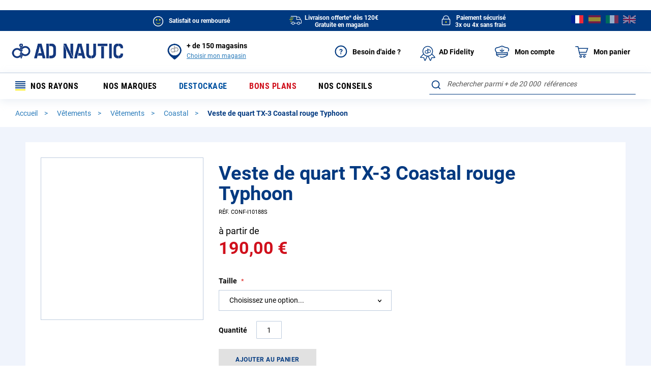

--- FILE ---
content_type: text/html; charset=UTF-8
request_url: https://www.ad-nautic.com/veste-tx-3-coastal-rouge-typhoon-conf-i10188s-1.html
body_size: 79181
content:
<!doctype html>
<html lang="fr">
    <head prefix="og: http://ogp.me/ns# fb: http://ogp.me/ns/fb# product: http://ogp.me/ns/product#">
        <script>
    var BASE_URL = 'https://www.ad-nautic.com/';
    var require = {
        "baseUrl": "https://www.ad-nautic.com/static/version1766137997/frontend/Accastillage/default/fr_FR"
    };
</script>
        <meta charset="utf-8"/>
<meta name="title" content="Veste TX-3 Coastal rouge TYPHOON - TYPHOON - AD NAUTIC"/>
<meta name="description" content="Découvrez notre Veste TX-3 Coastal rouge TYPHOON de la marque TYPHOON pour bateau. Livraison 24h/48h à domicile, paiement sécurisé, satisfait ou remboursé."/>
<meta name="robots" content="INDEX,FOLLOW"/>
<meta name="viewport" content="width=device-width, initial-scale=1"/>
<meta name="format-detection" content="telephone=no"/>
<title>Veste TX-3 Coastal rouge TYPHOON - TYPHOON - AD NAUTIC</title>
<link  rel="stylesheet" type="text/css"  media="all" href="https://www.ad-nautic.com/static/version1766137997/_cache/merged/1ad45f7cb2d31ad85f881523069683cd.min.css" />
<link  rel="stylesheet" type="text/css"  media="screen and (min-width: 768px)" href="https://www.ad-nautic.com/static/version1766137997/frontend/Accastillage/default/fr_FR/css/styles-l.min.css" />
<link  rel="stylesheet" type="text/css"  media="print" href="https://www.ad-nautic.com/static/version1766137997/frontend/Accastillage/default/fr_FR/css/print.min.css" />
<link  rel="icon" type="image/x-icon" href="https://www.ad-nautic.com/static/version1766137997/frontend/Accastillage/default/fr_FR/Magento_Theme/favicon.ico" />
<link  rel="shortcut icon" type="image/x-icon" href="https://www.ad-nautic.com/static/version1766137997/frontend/Accastillage/default/fr_FR/Magento_Theme/favicon.ico" />
<script  type="text/javascript"  src="https://www.ad-nautic.com/static/version1766137997/_cache/merged/295c069656ab3334dd845c3206d1669a.min.js"></script>
<!--[if IE 11]>
<script  type="text/javascript"  src="https://www.ad-nautic.com/static/version1766137997/frontend/Accastillage/default/fr_FR/Smile_Map/js/polyfill/ie11/promise.min.js"></script>
<![endif]-->
<link rel="preload" as="font" crossorigin="anonymous" href="https://www.ad-nautic.com/static/version1766137997/frontend/Accastillage/default/fr_FR/fonts/opensans/light/opensans-300.woff2" />
<link rel="preload" as="font" crossorigin="anonymous" href="https://www.ad-nautic.com/static/version1766137997/frontend/Accastillage/default/fr_FR/fonts/opensans/regular/opensans-400.woff2" />
<link rel="preload" as="font" crossorigin="anonymous" href="https://www.ad-nautic.com/static/version1766137997/frontend/Accastillage/default/fr_FR/fonts/opensans/semibold/opensans-600.woff2" />
<link rel="preload" as="font" crossorigin="anonymous" href="https://www.ad-nautic.com/static/version1766137997/frontend/Accastillage/default/fr_FR/fonts/opensans/bold/opensans-700.woff2" />
<link rel="preload" as="font" crossorigin="anonymous" href="https://www.ad-nautic.com/static/version1766137997/frontend/Accastillage/default/fr_FR/fonts/Luma-Icons.woff2" />
<link  rel="canonical" href="https://www.ad-nautic.com/veste-tx-3-coastal-rouge-typhoon-conf-i10188s-1.html" />
<link  rel="alternate" hreflang="fr-FR" href="https://www.ad-nautic.com/veste-tx-3-coastal-rouge-typhoon-conf-i10188s-1.html" />
<link  rel="alternate" hreflang="es-ES" href="https://www.ad-nautic.es/chaqueta-tx-3-coastal-roja-typhoon-conf-i10188s-1.html" />
<link  rel="alternate" hreflang="en-GB" href="https://www.ad-nautic.co.uk/jacket-tx-3-coastal-red-typhoon-conf-i10188s-1.html" />
<link  rel="alternate" hreflang="it-IT" href="https://www.ad-nautic.it/veste-tx-3-coastal-rouge-typhoon-conf-i10188s-1.html" />
        
<!-- Google Tag Manager by MagePal -->
<script type="text/javascript">
    window.dataLayer = window.dataLayer || [];

</script>

<script type="text/x-magento-init">
    {
        "*": {
            "magepalGtmDatalayer": {
                "isCookieRestrictionModeEnabled": 0,
                "currentWebsite": 1,
                "cookieName": "user_allowed_save_cookie",
                "dataLayer": "dataLayer",
                "accountId": "GTM-5NLBB62",
                "data": [{"ecommerce":{"currencyCode":"EUR"},"pageType":"catalog_product_view","list":"detail"},{"event":"productPage","product":{"id":"70414","sku":"CONF-I10188S","parent_sku":"CONF-I10188S","product_type":"configurable","name":"Veste de quart TX-3 Coastal rouge Typhoon","price":190,"attribute_set_id":"32","path":"V\u00eatements > V\u00eatements > Coastal > Veste de quart TX-3 Coastal rouge Typhoon","category":"Coastal","image_url":"https:\/\/www.ad-nautic.com\/media\/catalog\/product\/c\/o\/conf-i10188s-intermer_inm_27669__.jpg"}}],
                "isGdprEnabled": 0,
                "gdprOption": 0,
                "addJsInHeader": 0,
                "containerCode": "&gtm_auth=9BbZm9QRStXyBeUDURdFgQ&gtm_preview=env-1&gtm_cookies_win=x"
            }
        }
    }
</script>
<!-- End Google Tag Manager by MagePal -->
<!-- BEGIN GOOGLE ANALYTICS CODE -->
<script type="text/x-magento-init">
{
    "*": {
        "Magento_GoogleAnalytics/js/google-analytics": {
            "isCookieRestrictionModeEnabled": 0,
            "currentWebsite": 1,
            "cookieName": "user_allowed_save_cookie",
            "ordersTrackingData": [],
            "pageTrackingData": {"optPageUrl":"","isAnonymizedIpActive":false,"accountId":"UA-3476229-1"}        }
    }
}
</script>
<!-- END GOOGLE ANALYTICS CODE -->

<script type="application/ld+json">
    {
    "@context": "https://schema.org",
    "@type": "Organization",
    "name": "AD NAUTIC",
    "alternateName": "Intermer",
    "url": "https://www.ad-nautic.com/",
    "logo": "https://www.ad-nautic.com/static/version1766137997/frontend/Accastillage/default/fr_FR/images/logo.png",
    "sameAs": [
        "https://www.facebook.com/accastillagediffusionofficiel",
        "https://www.instagram.com/accastillagediffusion_officiel",
        "https://www.linkedin.com/company/intermer---accastillage-diffusion",
        "https://www.youtube.com/user/ADShipchandlerTV"
    ]
}</script>
<link rel="stylesheet" type="text/css" media="all" href="https://maxcdn.bootstrapcdn.com/font-awesome/latest/css/font-awesome.min.css"/>
<script type="text/x-magento-init">
    {
        "*": {
             "widgetfloat":
                        {
                            "scriptfloatEnable":"1",
                            "scriptfloat":"\u0026avOpen\u003Bscript\u0020async\u0020charset\u003D\u0022utf\u002D8\u0022\u0020src\u003D\u0022https\u003A\u002F\u002Fwidgets.rr.skeepers.io\u002Fgenerated\u002F47f7bb57\u002D822d\u002Dbbf4\u002D0dd4\u002D6c06fc4421ea\u002Ff23d3fcd\u002D92ff\u002D4c45\u002Dac13\u002D84fbd1a3a792.js\u0022\u0026avClose\u003B\u0026avOpen\u003B\u002Fscript\u0026avClose\u003B"
                        }
        }
    }
</script><script>
//<![CDATA[
try {
    smileTracker.setConfig({
        beaconUrl     : 'https://www.ad-nautic.com/elasticsuite/tracker/hit/image/h.png',
        sessionConfig : {"visit_cookie_name":"STUID","visit_cookie_lifetime":"3600","visitor_cookie_lifetime":"365","visitor_cookie_name":"STVID","domain":"www.ad-nautic.com","path":"\/"},
    });

    smileTracker.addPageVar('store_id', '1');

    require(['Smile_ElasticsuiteTracker/js/user-consent'], function (userConsent) {
        if (userConsent({"cookieRestrictionEnabled":"0","cookieRestrictionName":"user_allowed_save_cookie"})) {
            smileTracker.sendTag();
        }
    });
} catch (err) {
    ;
}
//]]>
</script>


<script>
    require([
        'jquery',
        'Accastillage_GtmTags/js/general-tags'
    ], function ($, generalTags) {
        generalTags.init([{name:'ad.interactions_header_panier',type:'click',selector:'div#minicart-content-wrapper a.action.viewcart',data:{'ad.CTA_type':function(el,sel,type){return("Voir mon panier");},'ad.zoning':function(el,sel,type){return("Header");}}}]);
    });
</script>

<script type="text/javascript">
    function tzlookup(Y,W){var X="XKXJXJXIXIXSXSXRXRXQXQXP##U;U;U;#$UZUZUZUZUZXHXGXGXTXTXXXXXYXYXZXZY#Y#Y$Y$Y%Y%Y&Y&Y'Y'XUXUXVXVXWXKXJXJXIXIXSXSU:U$#%#&V,#'U;#(#)UZUZUZUZUZ#*UZXGXGVPVPVP#+YIYIYIYI#,W@W@W@W@W@W@Y&X/X/X/X/X/XVXWVTUV#-T,T,#.U:U:#/#0#1#2#3U;U;U;UZUZUZUZ#4#5YJYJXGYJ#6#7#8YIYIYI#9X1#:W@W@W@#;X/X/#<#=#>#?#@VTVT#A#B#CT,T,#D#E#F#G#H#IV,#J#K#L#MUZUZUZUZX9X9#N#OYJ#P#Q#R#SYI#T#U#VX1#W#XW@W@#Y#ZX/$#$$$%$&$'$($)$*$+$,T,T,$-$.$/U$$0$1$2$3$4$5$6$7UZUZXLXLXH$8$9$:$;$<$=$>YI$?$@$A$B$C$D$E$FW6$G$H$I$J$K$LW;$MT+T+T+XJXIXIXSVB$N$O$P$Q$R$S$T$U$V$WV7XMXLXLXHY6$X$Y$Z%#%$%%%&%'%(%)VR%*%+%,%-%.%/%0%1%2%3%4W;XVT+XKXJXJXIXIXSXSUC%5%6%7TN%8%9%:%;U0XMXMX3X3XH%<%=%>%?%@%A%B%C%D%E%F%G%HX+%I%J%KWX%L%M%N%OXUXVXVXWXKXJXJXIXIXSXSUC%P%Q%RTN%SUUXOX4XNXMXMXLX3X8%T%US2%V%W%X%Y%Z&#&$&%&&&'WXWXWXWXWX&(&)X(XUXUXVXVXW&*ZCZCXIXIXSXSXR&+&,&-&.&/&0UTXNXNXMXMXLXL&1&2&3S2&4T(&5&6WT&7&8&9&:&;&<&=&>&?&@&AX(X(XUX(XVXVXWXKZCZCZCXIXSXSXRUK&B&C&D&E&F&G&HXNXMXMXLX6&I&J&K&L&M&N&O&P&Q&R&SWHW?W?&T&U&V&W&X&YY'X(ZUXUXVZYXWXKXJXJXIXIXSXSXRXRXQXQ&Z'#'$'%'&''XMXMXLX6'(')'*'+','-'.'/'0'1VQXZW?'2Y$'3'4'5'6WGZPZ9'7'8ZH'9XWXKXJZEZEXIXSXSXRXRXQXQZ?':';'<'='>'?XMXLUWXH'@'A'B'C'D'E'F'G'HXZXZZ1W*Y$'I'J'K'L'M'NW8Z9'O'P'QZWZDZDXJZEXIXSXSXRXRXQXQZ?'R'S'TUG'U'V'W'XXLXHXHXGSS'Y'Z(#($(%XYZ0XZ(&Y#Y$Y$W7('((()W8(*ZS(+ZA(,(-(.(/ZTZE(0(1XSXRXRXQXQXPUBUB(2(3(4(5(6(7XLXHX;XGXGSP(8(9(:(;(<Z2XZY#Y#Y$Z-Y%(=(>(?(@(A(B(CZA(D(E(FZLZT(GZV(HXSXRXRXQXQXPXPUB(I(J(K(L(MXLV3XHXHX;XG(N(O(P(Q(RZ*(SZ2Y#Y#Y$Y$Y%Y%XEXE(T(UX>X>ZN(VZ=(WXJXJZVZVZ@(XZQXRZ:XQXPXPV1(Y(Z)#V3V3XLXLXHXHXGXGT*)$)%)&Z*Z*XZXZY#Y#Y$Y$Y%Y%XEXE)')()))*XV)+XWZ6XJXJXIXIXSXSXRXRXQXQXPXPV1),)-).V3XMXLXLXHX;XGXGXTSG)/SGXYXYXZXZY#Y#Y$Y$Y%Y%XE)0)1)2)3XFXCZ6Z6Z8XJXJXIXIXSXSXRXRXQXQXPXPTR)4)5T0XMXMXLXLXHX;XGXGXTXTXXXXXYXYXZXZY#Z/Y$Y$Y%Y%Y&Y&Y')6)7XDXVZ6Z6XKXJXJXIXIXSXSXRXRXQXQXPXP)8)9):X<XMXMXLXLXHXHXGXGXTXTXXSGSGZ/Z/XZZ/Y#Y$Y$Y%Y%Y&Y&Y'Y'XUXUXVZ6Z6XKXJXJXIXIXSXSXRXRXQXQXPXPV+);)<X<XMX:X:X:XHXHXGXGXTXTXXXXXYXYXZXZY#Y#Y$Y$Y%Y%Y&Y&Y'Y'XUXUVIZ6XWXKXJXJXIXIXSXSXRXRXQXQXPXPVLVL)=)>T;T;XLXLXHXHXGXGXTXTVMVMVMVM)?VJVJVG)@VOVFVFVFVHVHVHVHVH)AVKXWXKXJXJXIXIXSXSXRXRXQXQXPXPVLVLT;T;T;T;)BVL)CY()DVNVNVN)EVMVMVM)FVJVJ)G)HVO)I)J)K)L)M)N)O)P)QVKVKVKVKVKVKXIXSXSXRXRXQXQXPXPVLVLT;T;T;T;)RVL)SY()TVNVNVN)UVMVMVM)VVJVJ)W)XVOVOVO)YXEXEXEXEXE)ZVKVKVKVKVKVKVKVKVKVKVKVKVKVKVK*#*$*%*&*'*(*)***+*,*-*.*/*0*1*2*3*4*5*6*7*8*9*:*;*<*=*>*?*@*A*B*CVKVKXPXPV,*CXNXNU;UZ*BTH*CTHTHV,THV,V,*BV,*CU;*CV>V>*CUZ*DUZUZUZTV*DVP*DVPXXY#W@YIY#XJT,UVT,XSXS*B*CU$U$*C*D*DTH*ETHTH*ETHTH*EV,THTHV,*E*F*GUZ*GUZ*HUZUZV4XHVPVPYJ*GYJYJ*G*HXXXX*HYIYIX1YI*H*HW@X1*IW@*I*J*KX/*KX/*L*L*MX.*N*N*OWZWZ*OWZWZWZXVXVWZ*OVTVTVTUV*NUVUVUVUVT,UVT,*MVC*NVC*NU:VC*OU:U:*OU:U$*OU$U$*O*PU$U$THV,U$V,V,*OV,*P*PU;*Q*RU;U;*RU;U;U;U;*RX9XHXHX7XGXGX7YBYJ*PYJ*QYWYWYW*Q*QY9Y9*R*RYIYIYIYIYI*RYIYIYI*R*S*S*TX1X1X1X1*T*U*UW@*VW@*VX/*W*XX/X/*XX/X/*XX/*Y*Y*ZW>+#+#WZ+$WE+$+%WEWE+%+&WE+'VTVTW;+'VTVT+'VTXKUVXKT+UVUVT+UV+%T,UVT,VE+%XSV5+%VB+&VB+&+'VB+(+(V.+)+*V.VD+*VDVD+*VDVDV,+*V@++U;++U;V@V@++V@V@++U*+,U*XNXNU*V7YBYBXH++YBYB++YBXGYJYB+++++,+-+.YW+.+/+0+0+1+2+3YIYI+3YI+3+4+5+6+6X1+7X1X1X1+7+8X1+8+9+:+:+;+<+=+=+>+?+@W@W@W@+@+@+AW6W6W6+A+BW)X/X/+B+CX/+CX/X.X.X.X.+CX.WEWUXUWE+BXUW;W;W;W;T+VB+A+B+C+C+D+E+F+F+GTYTYV.VD+G+HVDVDTN+HV@V@+H+I+IV@V@V@V@V@V@+IV@+I+J+K+KV7+LV7+L+MYKYK+M+NYK+O+O+P+Q+R+R+S+T+U+U+V+W+X+X+Y+Z,#,#,$,%,&,&,',(,),),*,+VV,+,,,-,.VR,.VRVR,.,/,0X+,0,1,2X*X*,2X*X*,2,3X*X*,3,4X*,5,5,6WXWX,6,7,8,9X.,9X.,:WUXUWUWEWZ,9,:WZ,:,;UC,<,<TYTYTYTY,<TYTN,<,=,>,?,?,@UUUU,@UUUUUU,@U0XNXNXH,@XHY@,@,A,BYD,B,CYDYD,C,DYOYO,D,EYO,F,F,G,H,I,I,JY;Y;,J,KY;,L,L,M,N,O,O,PVW,Q,Q,R,S,T,T,U,V,W,W,X,YX+X+,YWXWX,Y,ZWXWX,Z-#WXWXWX-#WX-$-$X.-%Y'X.X(X(X(-$WEXUXUUC-$-%-&-&TY-'-(-(TN-)TNTN-)TN-*XH-*XHS<-*-+S<-,-,---.-/YOY,T(T(Y,-.-/S;-/-0S;-1-1-2-3-4-4X&-5X&X&-5X&X&-5-6-7-8-8-9-:-;-;-<-=->WXWWWXWW-=X(X(X(ZJZCXKZCV?-<XRUK-<-=UK->->-?-@-ATNTN-AUMTN-AUM-B-BUT-CUTXHX5XHSC-B-C-DT$S2S2-D-E-ET(-F-G-GS;-HS;S;-HS;-I-I-JWT-KX&-K-L-M-MW<-NW<-N-O-PW?W?-PW?W?-P-QW?-R-R-S-T-U-UWX-V-WWXWX-WWXWXWX-W-XWXX(-XX(UK-XUKXQ-X-YUNUNUNUMUN-Y-YU1-ZV=-Z.#.$.%.%V2.&.'VAT-.'.(XH.(X6.).)T$.*T$.*S4.+S4.+.,S4T#.,T#T#T#SZ.,SZSZ.,SJ.-SJ.-SJSJ....WT./.0WTWT.0VQ.0WH.1WHW?.1W?Y$.1X0X0X0.1.2.3.4.4WX.5.6.6X#WX.7.7Y&WGY&XP.7XPXP.7UFXPTQTFTFV$.7TF.7.8TKTK.8TK.9TAXNU/XNXH.8XHS7.8.9.:.;.;.<.=.>.>.?.@SM.@.ASM.B.BSZ.C.DSJSJ.D.ESJ.E.FS1.F.GS1.H.H.ISWSWW?W?W?.IW?.IW?.J.J.K.L.M.MW3W3W3.M.N.OWGZBXUZ9Z9XUXUZ9ZRZHZH.MZHTQV$Z?XP.LTF.MTFTF.MTF.NTK.N.O.P.P.Q.R.S.SXMTBTBSD.SXHXHS/.SXGXG.SSMXGT'.SSB.T.U.U.V.WSL.W.X.Y.ZSH.Z/#/$S1/$SYSW/$SWSWXYW?W7Y$W7/#/$W7/%W7W7W7/%/%/&/'WFWG/'WF/(ZPZP/(/)Z9ZRXUZRZRZFXVXVZHZHXVZWZ?UBXPUB/%/&/'UB/'/(/)/*/*V0/+V0TB/+TB/,U(U(U(/,U(UWU(UWSN/+SN/,/,/-/./////0SQ/1/1/2S@S@/2/3/4XYY#Z1Z+Z+W7WOW7/3/3WF/4WFWFW8WF/4W8/4W8/5ZSZ7ZS/5ZKZWXVXVZWZWZ>Z>Z>Z<ZZ/3/3ZT/4/5ZEXIZVZVZIZIZVZV/3/4UB/5/5/6UA/7/7/8TTTT/8/9/:/;/;/<T?/=/=XLT?XLSP/=SPSPSQ/=/>/?/?S@/@/AS@Z.ST/AZ0Z0/AZ*/AW7Y%Y%/AWFY&Y&WF/AXEXE/A/B/CX@/C/DX@X>/DZSX>XUZS/DZSZSZAXV/DZAXWZ>XWZ=Z=ZX/CZXZVZV/CZVZVZVZV/CUB/CUB/DUAUA/D/E/E/F/G/H/HV3/IV3V3/IV3V3XT/IXTT*/ISPT*/J/J/KSE/L/L/M/NSTSTZ*XYZ*XZZ2Z4Z2/LX@/MX@X@X>/MX>Z;Z;ZN/MZXZXZ6XKZ@ZQXSXSXOV1V1/K/K/L/MT2/M/N/O/PT*/P/Q/R/R/SSG/T/TST/UXX/UX@/VX=X@X>X=/VX>X>/V/WX>X>/W/XZNZNZMXVV1/WV1/X/X/Y/Z0#0#0$0%0&SG0&SGSGXE0&XEXE0&X=Y'X=X=0&X=0'XFXF0'0(0(0)0*T1T70*0+T7Y'0+Y'Y'0+0,XBXBXOTRXOV+0+0,0-0.0.XNT6X<V+0.XOV+T;0.XNXNV+V+T;T;0-T;T;T;XZXZ0-VJY$Y$VGVOXVXV0,VKXLXL0,VLXH0,VL0-0-SG0.SG0.VM0/VM0/VJ00VJ00VG01VGVGVOVGVO0001VOVO0102VOVO020304XE0405XEXE0506XEXE0607XEXE0708XEXE0809XEXE09VK0:VK0:VL0;VLVL0;VL0<0<SG0=SG0=VM0>VM0>VJ0?VJ0?VG0@VGVGVOVGVO0?XE0@XE0@VK0AVK0AVLVKVKVLVLVKVKT;T;VKVKT;T;VKVKT;T;VKVKT;T;VKVK0<VLVKVKVLVLVKVKVL0;VKVKY(Y(VKVK0:SGVKVKVNVNVKVKVNVNVKVKVNVNVKVK07VMVKVKVMVMVKVKVMVMVKVKVMVMVKVK04VJVKVKVJVJVKVKVJVJVKVK02VGVKVKVGVOVKVKVOVOVKVKVOVOVKVKVOVOVKVK0.XEVKVKXEXEVKVKXEXEVKVKXEXEVKVKXEXEVKVKXEXEVKVK0)VKVKVKXPXPV,U;XQXQU$THU$THU$THV,U;V,U;V,U;V,U;U;U;U;UZU;U;UZUZV>UZV>V>TVTVUZUZXXXXVPYIT,TWT,TWTWU:VCU:U$U$THTHU$U$THTHU$THU$THU$THTHTHV,V,THTHV,V,THTHV,U;V,U;V,V,THV,V,U;V,U;UZUZUZV4UZV4UZUZYJYJYWYWYJYJ/IY9YJYJY9YI/HYIYIYIYIX1/HX1X1W@X1X1X1W@X1X1W@X/W@X/W@W@W@X/W@X/X/X/Y'X/X.X.X/X.X/X.X/X/X.X.X/X/X.X.X.X.X.WZX/X/X.WZX/X/WZWZX/XUWZWZWZVTVTVTVTVTVTUVT,TWT,TWT,TWT,TWVCU:VCVCVCU:VCVCU:U:VCU:THTHU$U$THTHU$U$THTHU$THV,U;T>T>T>T>V,U;U;U;T>U;T>U;U;U;U;U;U;V@U;U;V@V@U;XNU*XNYJYJ/*YWYWYW/*YWYW/*/+/,YWY9/,Y9Y9Y9/,/-YIYI/-YIYIYIYI/-YIYIYIX1YIYIX1X1YIYIX1X1/*X1X1X1X1X1X1/*X1X1/*X1W@W@X1W@X1W@X1W@W@X/W@X/W@W6W6W6X/X/W6X/X/X/X//%X.X.X/W>X//$X/W>X.X.W>W>WZWZW>X,W>X,X.X.WZWZX,WZX,WEX.X.WZWZWZWEWZWZWEWEWZVTWEWEVTVTWEW;WEW;W;W;W;VTW;W;VTVTW;VTUVT,XJXJVBU=U=V5.NVBV5VBV5V5VBVBU'U'VBVBU'U'TXTXVBTXVBVBU$V.U$V.U$V.U$.IV.V.V<V.V..HV..IV,V,VDV,V,U;V,U;V@U;V@V@V@V@U;V@V@U;V@V@U;V@V@V@V@V@U*U*Y6.BY6Y6.BYB.C.DXGXGY).DYJ.D.E.F.FYW.GYW.G.HY.Y..H.IY..J.J.K.L.M.M.NZ'Z'.N.OZ'Z'.OYX.P.Q.Q.R.SYI.S.T.U.V.V.WYGYG.WYI.X.YYIY>YI.Y.Y.Z/#/$/$/%/&/'YI/'/(/)/)X1/*/+/+X1/,X1X1X1/,WRX1X1WRVRX1X1WLWL/*/+VRVRWLWLVRVR/*X)/+/,X)X)/,X)/,WKVR/-WKWKW%/-X)X)X)/-X)W@X)W@/,/-/.//WJ///0/1W@/1W@W@W@W@/1W6W@W@W6W6W6X/W)W)W6W6W6W)W)X/W)/.X/X//.X/X/X.X.X.X.WUX.WUWEWEW;W;VBVB/+VBVBUCXRUC/*UCUCUCVB/*/+/,U$U$/,/-UCUCUC/-TYTYUCTYU$V<U$V<V<V.V<V.TY/*TYTYTNTN/*TN/*TNTN/+/+TZ/,/-V@V@/-/.V@U;V@V@V@/-/.//TDTDV@TD/.UPUP//U0U0U0U)TD/.V7V7V7V7U)UO/-YBYB/.YBYB/./////0YK/1/1/2/3/4YK/4YK/5Y.Y./5Y.Y./5/6/7/7/8/9/:/:/;/</=/=Z'/>/?Z'Z'/?/@/@/A/B/C/C/D/E/F/F/G/HY?/H/IY?Y?/I/JY1Y1/J/KY1/L/L/MY?Y?/MYI/N/OY?Y?Y?/OY?Y?/O/PYIYI/P/Q/Q/R/SZ&/S/TYIYI/T/UYIYI/UYSZ&/V/V/WWMWM/W/XYI/YVXVXVX/Y/YX1WMVV/Y/ZVVVVVXVV/Z0#X1WRVVWRWRVRWRWRVVVVWSWSVRVRWSWSW%/WVRVRW%W%VRVRW%W@W%W%VRVR/UX+W@W@W5W5W@W@W5X*W5W5X+W5W6W6X*X*W6W6/QX*/QW)W)W)W)W)X*X*W)W)/P/QX*WXWXWX/PWXWXWXWXWXWX/PX/X//PX//PX.X.X.WX/PWXWX/PWX/Q/RX.WUX.WUX.WUX./QWZW;WZWZWEWZWEWEUC/OUCUCTGTG/O/PUC/PUCTY/PTY/QTY/QTNTNTNTN/QTN/RTZTZ/R/STN/STN/T/TUU/UUUV@/U/V/W/W/XUUUU/XUUUUUU/XU0XNXNYDYDYD/XYDYD/XYDYD/XYD/Y/YYD/ZYDYKYK/Z0#YK0#YKYK0#YO0$0%0%0&YOYO0&0'0(0)0)0*0+0,0,0-Y,Y,0-0.0/0000010203Y,03Y,04Y;Y;04Y;XXYTY;Y;YT03Y;Y;YI03Y;04YIYI0405Y;05Y;06YIYI0607VUVUW#VU06070809W#W#09XYVUVUVWVUWVWVWV08VWVW0809WVWS09WVWSWSWVVRVW08VW09WV090:0;0;VR0<0=VRVR0=0>0>0?0@0A0A0BW/W/VRVR0B0CVRX+X+X+0BX+X+X+X+X*WXWXX*X*WXWXX*X*WXX*X*X*X*0?X*WX0?WXWXWXWX0?0?0@WP0AWX0A0B0CWPWP0CWWX(0CX(X(0C0D0E0FUC0FXRV?0FV&0GU20GTY0H0IV&0I0J0KTYTYTP0KTY0KTYTNTY0KTNTN0KUU0LUU0LUU0MUUXHY@XHS<0L0MS<S<YD0M0N0OS<0OS2S20OT)0PT)YO0PT)YE0PT)S2T(0PT(T(T(0P0QY,XXT(T(T(S;Y;Y;XX0P0P0Q0R0S0S0T0UVS0U0VW+0W0W0XVYVYVSVYWT0XVYVYWTVY0WX&0XX&0X0YVY0ZX&0ZX&X&0ZVW1#1$1$1%W:W:W:W:1%W:W:W:W:1%1%1&W:1'1'1(1)1*1*1+W<W<W<1+W<1,X+X+W<W?X+WXWXWX1*W?W?W?WXWXW?WXWWWW1)1*V?1*UKUKU2U21*U2TO1*TO1+UKUQUK1+1+UJ1,1-1-TN1.1/UQUQ1/UN1/1011UQ11XPUQXP11UUXPUUXPUUU1U1UUUUUU10UU1011UTX5S<1112S<S<SC12SCSCSCT$T$S2T$S4S2S2S4S2S2T(S2T(S2T(S2S2T(T(T#T(T(1,T(S;T(S;T(S;1+1,1-WTS;1-S;S;1-1.WTWT1.X&1/X&1/10WTWTX&X&10X&1011W.1212X&WHWH12W<X&13X&W<WHXZW<W<W<121213W?W?W<13W?W?13W=W?1414WX1516WXWX16171718W?19WXWX19W?W?WX19X0191:1;W?1;X0X0X0WXWXX0WX1:WX1;WXWXWXWX1;WXWX1;WXWXWX1;1<WX1<WX1=1=1>X#X(UK1>XQUN1>UNUNUNUN1>UNUNUN1>UNU-UM1>1?TJ1?TCU-1@U1U1TMTMU1UTU1U1XOXOV=TFU<1=U<XOUTU+U1V'V'1<XOXOV21<XOXOV*1<XNTK1<T.US1=1=SCT$T$XHT$S?1=SCT$T$T$T$T$S?T$T$S4T$S4T$S4T$S4S2S2S4S4S2S2S218S2T#T#T#SZT(SZSZT(SJSZSJSZSJSZSJ14SJSJSJSJSJSJ1414WTSJWT14WTS3S3WT1415VQWTWTVQVQWTWTWTWHWHWHVQWHW?12W?Y$W,12Y$X0X0121314X-W$X-X-13W$14W$1415W$16W$16W$1717W3X-18WXWXW3WX17WXY&Y&Y&WGWXWG16WGWGWG16U-XPXP1617U&UFV$TFV$TFXOXO1617TF17TF18XN18TKV;TK18TKTK1819S?1:S?1:S7S>S4S4S41:S>S>1:SDS>1:1;S>S4S4S41;1;T%T%T%1;1<S/S/T%1<1=S01=T#T%T#1=T#1>SM1>T&1?1@T#T#SM1@T#SZSM1@SM1@1ASBSZSZ1ASZ1ASZSZ1BSZSZS5S5SJSJS5SHSJ1@SHSHSJ1@SJS1SJSHSHSH1?1@S1S11@VQ1A1BS1SWS1S1VQVQVQSWVQVQSWSW1?W*1@W*W?X0W?X0Y$X0W?W$X0W$X01>1>1?1@WN1@W$W$W$WNWNW$W3WN1?WN1@Y&Y&W3WGWXWGY&WGWXWGW3WBZHZGZHZHV$V$TFXOXOTFU.U.TF1:TFTFTFTFTFUGTKU/TKTETKTKUGUGTETEUGTEU/16U/V%V%TLV%TLU/U/TEV0V%TLV0TBXMXM13XMSX13SXSX13S014S01415S0XGSM1516SBSSSBSN16SBSBSNS9S5S5S515S5S5SLS5SBS9S914S5S514SQSHSHSQ1414SQSQSQSQSQSQ14S1S1SHS113SI14SISISY14SYS1S1S1SWS1SWSWSWW$12W7WA12WAWAWA12WA1314W7WB14WOW(WB1415WBWG15WBWBWFWOWFWG14WFWFWFWFWFW8W8ZPW8W8ZPY'W8W8U.U.1112U.U.12UBUB12UBUBTFTFUBUBTFUGTFUGUBUBUBU%U%UGU%UGUGV0UGUGUGV0UGV0TBU(TBU(1+U(1,U(U(U(1,U(SN1,S9S91,1-1.1/S91/S9SLSLSLSLSQ1.SLSPSL1.SQSLSQSLSQSQSQSQ1-SQ1.SQ1.SQSQ1.SI1/S@1/SYS@10SYSY10SYSWSWSYXY1/10S@S@W7WOW7W7WOWOWO1/WOWFW7W7WFW8WFW8W8ZSW8ZSW8ZSW8ZSZ7Z7Z7ZAZZXKZZZ5Z<XJZOXJZOXJZ5ZOXJZTZOXJ1&V/UBUBV/U%V/1&UBUAUBUAUG1%UAV)V)UGV)TTV)1$UAUAUGV0TTTTV0V0TTTTTBTBTTT/T/U(T/U(TTT/TTV3T/0W0XT?U(U(T?T?0W0X0Y0ZT?0ZT?T?0Z1#UEUESPSPSP1#SQSQSQSRSPSRSRSR0Y0ZSRSR0Z1#SRSRSR1#SR1$1$ST1%STZ.Z.XYZ3Z3Z*Z3Z*W7W7Z,Y%W70ZY&Y&WFW-WFW-W8W8Y'X@W8Y'X@X@Y'X@XEX@Y'W8X@X@W8ZSY'X>ZSZSX>X>ZAZAZSZSZAZAZ;Z;Z=Z=Z=ZXZTXIXIZVZVZVZVZ@UBUA0NUAV10NV10OUAUAUA0OUAT=0OT=TTTTUATITTTTTITIT=0MT=TITITI0MTI0MV3V3V30MV30NV30NT?0OT?SPSPT*T*SPSP0NT*T*SET*SESRSRSE0MSR0M0NSFSFSF0N0OSFSTSFSF0NSTSTSTSF0N0OSTXEX@XEX@XEX@XEX@X@0MX@X@Z;XVZNZNV1T10L0MT30MT70N0NT=T2T20N0O0P0QT=T=0Q0R0R0S0TV3T2T=T20T0T0U0VV3T*SET*SET*T*T*SGT*SGSGSGSESESE0S0SSGSGSGSGSG0S0TSGST0TST0TSGSGSGXEX@XEX@XEX=XEX=X=X>X=XFX>X>XFXFX>X>XF0PX>X>0P0QX>XUXFXU0PT80Q0R0RT50S0TT4T2T90TT2T2T20TT90TT7T70T0U0VT0T20V0W0X0XV3UR0Y0Y0ZT0T0URURT0XN0YSGSGSGXEXEXEXA0XX=XAY'X=XFX=0XX=0XX=0YXFXFXD0YXFXF0YXFV1V1V10Y0YT7T7T7V10YTRTRT0T00YT0T10YT1T1X=0YY'Y'XDXDXBXB0XXDXBXBTR0XTRT60X0YT6T6V+T6V+V+T6T60XT60XT1T6T6V+T;V+V+XNX<T;XNT;T;V+T;VMVJVMVJVHVKVHVKXLXLT;VLXHXHVLY(VLY(VLY(Y(SGY(SGY(SGY([base64];VLT;VLT;VLT;VLVLY(VLY(VLY(VLY(Y(SGY(SGY(SGY(SGVNVMVNVMVNVMVNVMVMVJVMVJVMVJVMVJVJVGVJVGVJVGVJVGVOXEVOXEVOXEVOXEXEVKXEVKXEVKXEVKXOVLVKVLT;VLT;VLVLY(VLY(Y(SGY(SGVNVMVNVMVMVJVMVJVJVGVJVGVOXEVOXEXEVKXEVKYJYJ/T/UYJYJ/UYIYIX1YIYIYJYJYJ/TYJ/TYJYW/TY9Y9Y9XTY9/TYFY9Y9/TY9YW/TY9Y9Y9Y9/T/UY9/UYIYIYIYI/UYIYIYI/UY>YIX1X1X1X1X1/T/UX1X1X)X)X/X//TW6X/W>X/X/VBVBU=VBU$V<U$V<V.VDV.VDV./PV.V.Y6Y6Y6/PYBYB/PYB/P/QY6Y6Y:/QYBYBY)Y.Y)/QYJYJYJ/QYJY5Y5Y5Y5/PY5Y5/PYWYWYWYWYWY5YWY5Y5/O/PY5Y5/P/QY5/QY5Y5YW/Q/R/SY./SY./TYWYFYWYWYFY9YXYXYWYWYWYNYN/QYN/R/RYWY5Z'YWXTZ'Z'XTY=/QY=/QZ%Y=/RY9/RYXYXYNYNYN/RYN/RYNYN/R/SYXYI/SYIYIYI/SYIYN/TZ%Z%/TZ%Z%Z%Z%/T/T/UZ'/V/V/WYGYG/WYGYGYG/WYGYGYGYIYIYGYIYG/VYGYGYIYI/VYI/VY>/WYI/WY>Y>Y>Y>Y>Y>/WY>Y>YIY>Y>YP/VYPYIYIYI/VYIYIYI/VYI/VYIYIYZYZYZ/V/V/W/X/Y/Y/ZYPYPYP/ZYP0#Y>X10#X1YP0#0$0%X1X10%X10%0&0'0(0(X1X1X1X10(X1WRX1X1VRVRX1WLVR0'0'0(0)X)WLX)WLWKX)X)WKWKX)X)WKX)WKWKWLWKWK0%VR0&0&WKW%W%X)X)X)0&WK0&WKWK0&WJ0'WJWK0'W%W%W%0'W%W%0'0(W@W@0(WJW%WJWJW@WJW@W@0'W@W60'W6W6W6X/X/WXWXX/X/WXWXVBVB0%0&0&UCUCUCU$U$VBU$VBVB0%0&VBVB0&TSU$U$0&U$U$U$U$0&UCUCUC0&TNTN0&UX0&TNTYTN0&TNTNTNTN0&TNTNV@V@TZTZ0%TZTNTN0%TZ0&0'TZ0'TZTZ0'V@TZ0(V@V@UU0(V@UUV@UUUU0'UU0(V@V@UPUPUPU0UPU0U*V70&V7Y6Y6XGYBYBYBYKYKYB0$YK0%YBYBYKYKYBYBYB0$YBY)0$0%YK0%YKYKY)Y)0%0&0&0'0(Y.0(0)YKYK0)Y.0*0+YKYKYK0+0+0,YK0-Y.Y.0-Y.Y.0-0.0/Y.0/Y.0000YM01YM01Y.0203Y.Y.03040405YO060607YOYOY.070809090:Z$Z$YO0:YOYO0:0;0<0=Z'Z'0=Z'YM0=0>0?0?0@0A0BZ'Z'0B0CZ'Z'0C0DZ$0DZ$0E0EY/0F0G0G0H0I0J0JY20K0L0L0MY2Y20M0NY20O0O0P0QY-0QY10RY10R0SZ'0T0T0UY?Y?0U0VY?Y?0VYGY?Y?YGYGY?Y?0U0VY1Y1Y?0VY1Y10V0WY10X0XY?Y40Y0Y0Z1#1$1$1%1&Y?1&Y?Y?Y?YIYIY?1&Y?1&Y?Y?1&1'Y?Y?Y?1'YTYT1'Y?YTYTY?Y?YTYI1&1'Y?Y?YIYI1'YIYI1'1(1)1)1*1+1,Z&Z&YIZ&Y?Y?1+1,1,YIYIYIYI1,YI1-Z&1-1.YI1.YS1/1010YSWMWMYS10YSWM10X1WMWM1011YIYIWMWMY+11Y+Y+YIY+VXVXVUVUX1X11/WMX1X1X11/X1X11/X1VX1/10VU10VUVUVUW%W%10W%X+X+10X+X*10X*X*W6W610W)10W)WX1111WXWXWXW)WXWXWXWX10WXWX10X/WXWXX/X.X.X.WXX.WXWXX.X.WXWXWXWX1-WX1-X.1.X.WUWUX(1.UCTGTGTGTGTGUCUCTGTGTYTY1+TYTYTYTGTYTGTGTGTG1*TY1*TNTNTNTN1*TNTZTNTZTN1*TZTZ1*TZTZ1*1+1,1,1-1.U31.1/1011U311U312U31213UUV@V@V@1313V@14UU1415UUUUV@V@1516V@16UUUU16UUUUUU16U0U0U0YDYD1617YDYD1718YKYK18YK1819YDYD19YD1:YD1:YDYDYD1:1;YDYD1;1<YDYDYK1<YK1=1=YO1>YOYKYKYK1>1>YO1?YOYOYOYO1?Z(Z(YOZ(1>1?Z(Z(YRYR1?YRZ(Z(YOYO1>1?YOYL1?Y-YRY-Y-1?Y-1@1@1A1B1CY-1C1DYUYYYYY,Y,1C1DY,Y,1DY11E1FY1Y11F1GYVYV1G1HYVYV1HYV1H1I1J1KY1Y11KXXYVYV1KY;YVXXY;Y;Y,1JY,Y;Y,Y,Y,1J1JY;1KY;YTYIXXXXYIYI1JYIX%X%Y;Y;X%X%X%1IX%1IX%X%1IX21J1KY;1KY;1L1LYI1MX%YIYI1M1N1NW#1O1PW#W#W#1P1P1QX&X&1Q1RX&X&1RW#X&X&1R1SVWVWVWVWX&1SVWVW1S1TWVWV1TWVWVWV1T1UVW1UVWVWWVX$WV1U1U1VVWVWWVWVVWWV1UVR1VVRVRVRVR1VVRVR1V1W1W1X1YW'1Y1ZW'W'X$1Z2#2$2$2%2&2'2'W/2(W/W/W/2(W:2(2)2*W'W'W'W'X+2)W'W'W'W'2)W'W'W'W'X+X+X*X*WXWXX*WXWXWXWXWXWX2&WX2&2'WP2'WPWPWPWPWP2'2(WX2(WXWXWXWX2(WP2(2)WPWP2)WW2*WWX(WEX(WEUCUCUC2)2)TYV&V&UC2)UCUCV&V&2)V&UCUC2)2*UCUC2*2+V?2+V?V?TY2+V&TYV&2+V&V&V&2+V&2,V&2,V&V&U22,U2U22,2-U2U22-TYTOTPTYTNTNTNTNTN2,TN2,2-TN2.2.2/TNUUTN2/TN20TN20TN2121YDYD22YDYD22YDYDYDS2S22122S<S<22S223S2S2S2S<S2S2T)22T)22T)23T)YOYOYEYET)T)S2T)21T(T(T(Y,21Y,22Y;Y;2223WI23WIWIY;Y;23Y;Y;23242525W+WIW&W+W+25W+XX25W92626W+27282829S;W929Y;W+W+292:W+W+W+2:W+2;2;2<2=VY2=VYVYVYWT2=WTWT2=X&2>2?VY2?2@X&VY2@VYVYX&X&2@X&2@X&VY2AX&2AX&X&2A2BX&2CX&W:2CW:2CW:W:W:VW2CW:W:W:2CW:W:X&2CX&X&W:W:W:W<W:2BW:W:2BW:W:W:W:W:2B2CW/W/2CW<W:W<W<W<2BW<W<W<W<W<W<W?W:W:W:2A2AW<2BW<2B2CW<2DW<2D2E2FW?W?2FW?WW2FWWX(2FX(X(X(V?U2V?2FUKU2UKUKTOV#TOTOTOTOTO2DUKUQUKUK2CTNTOUJTO2C2D2EUJUQUQUQTNTN2DTNUQ2DUQUQTNTN2DTNUQUNUQUNUQUQ2CUQUQ2CUQUQ2CUQUNUQ2CXPUJXP2CUUXPXPUUUTUUUTUUUTUUUTUUU1U1U1X5SCSCSCS<S<SCSCSCS2SCT$2=S;T(S;S;2=2>2?VSWTWTWTS;WTS;S;WTWTS;WTVYVYWTWTWC2;WT2<X&X&WTX&WTWTWT2;WT2;WTWT2;WQ2<2=X&X&2=X&WQX&W.W.X&2<W.2=W.2=W.WH2=X&2>XZX&2>X&2?X&W<X&W<2>W?W?W?W<2>W<2?2?W?W?W?W<W?W<W<W?2>W?2?W?2?W?W?W=WXW=W=W=W=W?W?W=W=2=W=2=W=W=2>W?X'2>2?W?W?W?2?2?2@2AW,2AW,W?W,X'X'2AW?W?W?W?2AW?W?W,2AW?W?2AW?W,2AW,2BW?X0W?X0X0WX2AWX2AWXX0X0WXWXWX2AWXWXW$WXWXWXWX2@WXWX2@WXWXWX2@WXWXX#Y&X#WXX#2?X#X#Y&2?X(UKUKUK2?UKUN2?UNUN2?UNUNUMUMUNU-UMTJ2>TJUM2>UMTJUM2>U-TCTCV=V=V=U<V'U<U<V'V2XOV2V2V*XOXO2:VAV:V:2:V6U@2;U,U,U#UIXHSCXH2:2:S?S?S?S2T#T#T#S;29SJSJSJS3SJS3XYWTSJWTSJSJS3S3WTWTVQ26WT26VQVQW?W,W?W,W,X025X0WXWXX0X-X0X0W$W$23X-W$W$W$W$X0W$X022X0W$X-22W$W$W$X-W$22W$22W$W$WXWXW$WXW$W$Y%WX20W$X-W$20W3X-W3WX20WXWXX#X#Y&WGUN2/XPU-U-V=U&U&V=V=2.2/TK2/TKTKTUU@2/TKTFTKTKTKTKTK2.TKUIUIV;V9V(V(2-TKXHS?XHS6S?S?2,2-2-S?S7S7S?S4S?S4S4S4S>S4XH2+XHSDS>S4S>S/SDS>2*SXS4T%S4T%S4S4S4T%S4S4S/S/T%T%2'T%S02'S0S0S/S0S/2'T#T#2'T#T#T#T#2'2'SMSMSM2'T&SOT&S02'S0SOT&SMT&SM2&SMSMSMSMSBSM2&2&SB2'SZSM2'SMSBSZSZ2'SZ2'SZ2(SZSZSZSZS5SJSJSJSHSJS3SJS1S12%S1S12%S3S1S1S3VQS3S3S12$S1SAVQVQ2$XYW?W?2$W*W?W*W*W*W$W$2#Y%W$W$W$WN1ZW$WNWNW$1ZW$W$X01ZX0W$X-W3WNW3WNW3W3W3TKTKTF1XU/XNU/V%TLTLTLTBSX1VSXSX1VS0S/S01VS0XGS01V1W1X1Y1YSM1ZSMSMSMSBSBSMSB1Y1ZSSSSSNSNS5S5S51YS9SLS9SL1XS5SQSQSHSH1XSQSQSQSLSQSQSQSQ1WSQSISQ1W1WSISISISI1W1XSYW$W$WA1XW$W$W$WAWAWA1WWAW71WW7W71WW7W7W7WO1WWOWOY&W(WB1W1WWBWBWBWBWBWF1WWGWGWGWFXOU.UBU.U.U.1UU.U.U.1UUBUBU.UBUBTBU(TB1TT/U(T/U(U(U(U(1SSNS9SNS9S91R1S1TS9S9SL1TSP1TXTSP1TSPSPSPS9SLSLSL1SSLSLSLSLSLSLSQSQ1RSQ1S1S1TSQ1USQS:SQ1USISI1US@1US@S:S@1USY1V1WS@SYS@S@SYSY1VSYS@SYS@S@SYXY1UXYWOWF1UWFUBV/UBUBV/V/V/UAUGUGUG1SV)V)V)1ST/T?T/T?1RV3V3V3U(V-1RT?V-V-T?1R1RT?T?T?T?1RT?UET?1RT?T?1R1S1T1UV-V-1UXLSPSPSP1USQ1USR1VSRSR1VSQSQS@SRSRS@S@1US@SRSRSR1U1U1VST1WS8STS8STS8ST1VS8WFWF1VWFUBUB1V1W1WUA1XUAV1UAV1UAUAUA1WUAUAUA1WT=1WTITITITITI1WTI1WV3V3V3TIV3TI1W1WV3V3V3T?T?V31WV3T?V3V31VSPT*T*SRSRSE1VSRSRSRSFSRSFSFSFSE1TSESESFSFSE1TSTS8ST1T1TSTSFSTSFSF1TSFX@X>X@X>V1V1V1T8T4T4T8T4T3T7T3T71PT7T7T7T71PT7T7T1T1T11PT:T21PT2T41PT4T41PT2T1T2T2T2T21P1PT=1QT=1QTIT=TITIV3V3V3T=T=T=1PT2T2T21PT=T21P1QT2V3V3V31PV3V3V3SE1PSG1QSE1QSESGSG1QSG1R1RSGSUSGSGSGSG1RSGSVSGSGX>X>XFXFX>X>[base64]>Y>Y>1N1OX)X)X)1OX)X)X/X/X/W6VDVDV.VDY6Y6Y61M1MYBYB1N1N1OY6Y6YBYBY6Y6Y:Y:YBYB1M1N1O1PYJ1PYWYWY5YWY5Y5YJYW1OYWY.1OY.Y.1OY5Y.1PY5Y51PY.Y5Y5Y51P1PYWY51QYWYWYWY5YWYWY.Y.Y5Y5Z'Y5Z'Z'1NZ'1NZ'1O1PYXYXYNYNYNYNYN1OYWYWY5YWZ'Y=Z'Z'Z%1MZ%Z%Y=Z%Y=Y=Y9Y9YXYXYNYN1KYNYN1KYNYNYXYIYXYXYIYIYX1JYIYI1JYIYXYXYNYNYNYIYNYNZ%Z%Y=Z%Z%Z%Z%YGZ'1FZ'Z'Z%Z%1FYG1FYGZ'YGZ%1FYGYG1FYGYGYGYNYNZ%YGYGYIYGYGYGYIYG1DYGYIYIYI1CY>Y>Y>Y>Y>YIYIYIYIY>1BY>Y>Y>1BY>Y>Y>1BYIYIYI1BYIYIYZ1BYIYZ1BYZ1B1CYSYP1C1DYIYIYP1DYIYIYIYIYI1DYIYIYI1DYZYZ1DYPYZYP1DYPYPYPYP1DYPX1X1X1Y>Y>1CYPYPX1YPYPYPYP1B1CYP1CYP1DX1X11DX11DYIYIYIYP1DYI1EYIYIYI1EX1X11EX1X11EX1X1X11EX1WRVR1EVRVRX1X1X11EX1X1X)X)X11DX)X)WKWK1DWKW%W%VR1DW%WKW%W%X)X)X)WJX)WKWKWKWJWJ1AWJWKWJWKWJWKW%W%W%W%1?W%W%WJWJWJW@W@W@1>W@WJWJ1>WJW@1>W@W6W@W@1>W6VBVBVB1>VBVB1>1?VB1?UCUCVBVBUCUCVBVBUC1>VBVB1>UCU$U$TSTYU$U$TYTYUCTGUC1<TY1<TYTY1<1=TNTN1=TNTNTNTN1=TNTN1=TZ1>1?TZTZULTZ1>UL1?1@TZTZTNTNTZ1?TZTZ1?V@TZV@V@V@TZTZ1>UPUUUPUU1>UUUPUU1>UUUUTDTDTDV7YBYBY81=1=Y8YK1>YBYB1>YKYK1>YK1?1?1@1AY0YK1AYKYK1A1BY0Y01B1CY0Y0Y)Y)1C1D1D1E1FY.1F1G1H1I1IY0YK1JY0Y01JY0Y0Y.1J1K1K1LYKYK1LY.1M1N1N1OZ)Z)YK1O1P1Q1QZ)1RZ)1R1S1T1UY.Y.1U1VY.1VY.1WY.Y.Y.1WY.1W1X1Y1Y1Z2#YMY.YMY.Y.1ZYMYMYMYMYMY.YM1YY.1ZY.1Z2#Z)Z)2#2$Z)Z)2$2%2&Z$2&Y.Z$2'Z)Z)Z)2'Z)Z)2'2(YO2(YOYOZ)2(2)2*2*YOYOYOY.Y.Y.2*2*2+2,2-Z$2-Z$Z$2-Z$Z$Z$2-2.Z$Z$2.2/YOYO2/2021222223YAYA2324Z(Z(YAYAZ(Z(Z'Z'2324YMZ'YMYMYMYMYM23YMYM232424Z'YMYMZ'Z'2425YMYM2526YM2627Y/2728Y/Y/Z'Z'Y/Y/2728Y/Y/28Z'Y/Y/Z$28Z$Z$Z$28292:2:Y/2;2<Y22<Y2Y22<2=Y2Y2YA2=YAYA2=2>Z(Z(2>2?Z(Z(Z(Z(2?2@Y2Y2Y22@Z(Z(Z(2@Z(2@2A2BY/Y/2B2CY/2C2D2E2E2FY2Y22F2GY2Y2Y2Y12GY1Y2Y22G2HY2Y22H2I2IY-2JY-Y22JY12KY1Y1Y-2KZ'2KZ'Z'2KYGYGYG2KY?Z'2LYGYG2LY?YGYGY?Y?Z'Z'2KY?2KY?Y?Y?YGYGY?YGY?Y?2JY?Y?Y?2J2KY?Y?Y?2KY?Y?Y1Y1Y?2JY4Y4Y4Y4Y12JY?Y?2J2K2KY?Y42LY4Y4Y42LY42LY?Y?2LY?2M2NY?Y?2NY1YGYGYG2NYGYGY?Y?2M2NY?Y?YIY?Y?Y?YIYIY?Y?Y?2LY?Y?2L2MY?Y?2MY?Y?Y?Y?Y?Y?2MY?Y?2MY?YIYIY?2MYIYIY?YIY?2LY?YIYIYIYIYSYIYI2KZ&2K2LZ&Z&YS2LYSYS2LYSYSYSYSYSZ&2LYSYSZ&Z&Y?2KY?Y?2KYIYIYIY?2K2L2M2MZ&Z&Z&YI2MYIYIZ&Z&Z&YI2LYIYIYI2LYSYSYSYSYS2L2MYSYS2MYSZ&WM2MWMYPYPYSYSYPYPYP2L2L2MYIY+Y+WMY+Y+Y+VXY+Y+WM2KWMWMX1X1VVVV2JX1VVX1VXVX2J2KVU2KVUVUVXVX2KVUW%W%VRVRX+X+2JX+2J2KX*X*2KW)W)W)W)W)X*W)2J2KWXWXW)W)2KWXWX2KWXWX2KX/X/X/WXWXWXX.WXWXWXX.2IX.X.X.X(WUX(X(2HTY2ITYTY2ITYTYTYTYTY2ITNTZTNTZ2H2ITN2J2JTZU3U3TZTZ2J2KTZ2KUUUU2KV@UUUUTNTNTNU32J2K2LU3TN2LTN2MTNU3TN2MU3U3U8U3TN2LTNTN2LU52MTNU3UUU3UUU32LU32MU3UUUUUU2L2MUUUUV@V@V@2M2MV@V@V@V@UUUUUUV@V@V@UUV@2KUUUUV@V@UUUUV@V@UUUU2IUUUUUU2IUUUUUUUUUPUUUPYD2HY@Y@Y@2HY@Y@2H2IY@Y@YDYD2IYDYKYK2IYKYD2IYDYDYKYKYDYDY@2HY@2IY@2IY@YDY@2IY@YDYKYKYDYDYKYKYD2HYKYK2H2IYKYK2I2J2JYO2K2LYK2LYKYKYOYO2LYO2LYOYKXTYKYKYK2L2LYOYKYOYKYOYKXT2KYOYOYOZ(2KZ(Z(YRYR2KYRYRYRZ(2KZ(2KZ(Z(2K2L2M2N2N2O2P2QY1Y1Y-Y-Y-2PY-Y-YLYLYL2PYL2PYY2QYL2QYYYYYYYYYY2QY-Y-2QY-2Q2RYUYU2R2SYYY,2SY,Y,Y,2SY1Y1Y12S2T2UYVY1Y1YVYVY12TYVYV2T2UYVYVYUYVYUYVYVYVYVY,YVYV2SYVY1Y12SY1Y1Y12SY12SYVYVYVYV2SYVYV2S2TYVYV2TY;2UY;Y,Y,Y,Y;Y,2TY,Y,Y,Y;Y;Y;Y;Y;Y,Y,YIYIYI2RX%X%Y;X%YIYIX%X%Y;2PY;2QY;2QY;Y;2Q2R2SX&2SX&X&X&Y;X&Y;X&YIYIX%YIX%X%2QX%YIYI2QYIYI2QYIW#X2W#X2W#X2X22PX2W#W#X2W#W#W#2OW#2O2PX&X&2P2QX&X&2QX&X&X&X&W#X&2QW#W#2QW#WVWVVWVWWVWV2P2QVWVWX&X&VWVW2PVWVWVW2PVW2PWV2QWVVW2QVWVWWVWVVWWVVW2PVWVWWVX$WV2P2P2QVW2RWVWV2RWVVRVR2RVRWS2RWSVRVRVRVR2RVRVR2RX$X$W'W'W'2QVRW'W'VRVRW'W'W'W'2P2QVRW'W'W'W'2PW'W'2P2Q2RX$X$X$2R2S2S2T2UW/X$2U2V2W2W2X2Y2Z2Z3#W'3$3$3%W'W'W/3%WV3&WV3&WVW/W/W/3&W/3&3'3(3)3)3*3+3,3,3-W'W'3-3.W'W'VRVRW'W'3-WXWPWPWXWX3-WPWX3-3.WPWX3.WPWPWPWPWP3.3.3/30WWWXWXWX30WXWXWX30WX30WPWP30X.WPX.WPWPWP303031WWWWUCUCUC31UCTYUCV&UC30UC3131V&V&V&UC31XRV?3132V?V?V?32V?V?V?32V?U2V?U2V?V?TYTY31TY31TYV&V&TYTYV&TYV&TYV&30V&TYV&TYV&V&U23/V&V&U2U2V&TY3.U23.3/TPTP3/TNTNTNTN3/TNTNUUUU3/30TNUUTNUUTNTNTN3/3/UUUUUUUUUU3/UU3/UU30UU30UUTNUUTNUUUUUU3/YDYDYDYDYDS<3/3/YD30S<S<30S<S<S<S2S<30S2S230S230S2S2S2S230S231S2S2S231S231T)T)T)T(31T(Y;Y;3132Y,32Y,Y,32Y;Y,XX32Y;Y,Y;W032WI33Y;Y;W0W0Y;Y;3233Y;33343535W+W+W+W0W035WI35363738W&W&3839393:3;W23;W+3<W+3<3=VSVSW+W+VSVSW13<S;3=3=3>W93?Y;Y;3?3@Y;Y;Y;W+Y;3?W+W+W+W+W+3?W+3?VYVY3?Y;W+W+3?3@VYVY3@VYVYVY3@3AVYVYWTVYWTWTX&X&3@X&3@X&VY3AX&X&3AX&3AX&X&X&VY3A3B3C3CX&3DX&3DX&VY3EVYVYVY3E3EX&3F3G3GVWX&X&VWVWVW3GVWVW3GVW3GVWX&VWX&X&X&W:VWVWW:W:3E3FW:W:W:3FW:W:W:W:X&3FW/3FW:W:3FW:W:W:W:W:W:3FW:W:3F3GW:W<3GW<W:W<W<W<W:3FW:W:W:3F3G3H3HW<W<W<W<3HW<3I3IW?3JW?W<3JW<W<W<3J3K3LW<3LW<3M3MW?W?W?W?W?3MW?WWWWWW3MWWY'X(Y'V?U2V?V?TOTOUQUQV#3JV#V#UQUJUQ3JTO3JTOUQ3JUQUQUQUJ3JUJUJUJTNUJ3JTNTNUJ3JUQUQ3JUQ3J3KUJUJUNUQUN3K3KTNUJUJTN3KXPTNT(S;T(3K3KVSWTVSS;S;S;3K3KWTWTWTWC3KWCWCWCWCWT3KWTWTWT3KWT3KWTWTVZWQ3KWQWQWQWTWQWQWQW.W.X&X&WHX&X&3HW.3IW.W.W.WH3H3IWHWHWHX&3IX&3IXZWHWH3IW:3J3KX&3KX&X&W<W<W<W?W<W<W<3JW<W?W?W?3IW?W?W?W?W?3IW=3IW=W?W?W?W=W?W?3H3IW?W?W=3IW=W=W=W=3IW=W?W?3IW?X'X'W?W?W?W?W?3HW,W,3H3I3IW?W,W,3I3J3KW,3K3LW?W,X'X'W?W?W?W?W?X0W,3JW,W,3JW?W,W?W,W,3JW?W,W?W,W,X0WXWXWX3HWXX0X0WXWXW$W$WXWXWX3GWXWX3GWXWXWX3GWXWXX#X#X#X#Y&X#X(UKUKT@3EUKUKUNUNUN3DUNUNUM3DUM3EUMUM3ETJTJ3ETJTCV*3EV*V:T-T-T-3EV8T.3ET.XHSCXH3ET$T$3ES?S;S;SJSJ3DWTVQVQWTWTVQVQ3CX0W,X0X03CW$W$W$W$X0W$X-X-3B3CW$3CW$W$W$3CW$W$W$W$X-W$W3W3X-W33A3BWXWXUN3BUNU-U&V=U&V=V=V=V=UFT<T<3@T<3@TUTKTKTFTFTF3@3@V(TKTKS?S?3@S6S?3@3A3BS?S?S?3BS>S>XHSDSDSDSDSXS/T%S/S/T%3?S0S03?S0S0S0T%T#T%T%T#T#SMSMT#SMSMSMSOT%SO3<SOT&SOT&T#SMSMSMSM3:SMSBSMSBSMSB39SBSBSBSMSBSMSB38SZSZSZSZSZ38SZ38SZSZSZS3S3S1S1S3S3S1S1S3S3SASASASA35SWW?W?W?W*34W$W$W$W$W$WNWNW$WNW$WNX0W$X0W$TKTKTF3131S/S/S/S/S/S/S0S/S/S/S0S03/S030SOSOSO30S030S0S0303132SOT&T&T&32T&32T&XGSMSMXTSSSBSBSSSBS530S5S5S5S530S530SQSQSQSQSQSQ3030SI31SISQSQ31SISISYSYSY3031SISYWAW$WAWAWAWAW730W730W7W7WA30W731WBWBWOWBWB30WBWBW(WBW(30WBWBWFWFU.U.UBU.U.U.U.UBU(U(3-U(U(U(U(3-S9S9S93-S93-XTSPSPSL3-SL3-SLSLSL3-SLSPSP3-SLSPSPS9S93-SLSQSISQ3-SQ3-3.SKSQSQSQ3.SKSKSK3.S:S:3.S:SQS@SQS@3-S@SKSKSK3-3.3/3/SYSYSYS@3/S@S@3/SYS@SYSYSY3/SY3/S@S@S@3/WFWFWFUG3/V)V)V)V)V)3/V33/V3V3V-V-T?3/V-V-3/UET?3/T?T?3/UET?UET?UET?T?V-U(3.V-3.U(V-V-V-V-3.V-V-V-V-UE3-V-UEUESP3-SPSQSQSQ3-SQSR3-SRSR3-SQ3.3/S@S@SR3/SRS8S8S8SRSRSR3.S8S8S83.ST3.ST3/S83/STSTW7WFW7WFUBUBUB3.UBV1V1V1V1UAV1V1V1V1V1UAUAUA3+T7UAUAT7T73*TITITITITITI3*TTTT3*V3TIV33*V3TI3*TIV3V3T?T?T?SPSPT*T*SF3(SESFSESFSESFSFSFSG3'S8S83'STSF3'SFSFSFSF3'SFT73'T7T7T7T=T73'T13'T1T1T:3'T:T2T1T1T4T1T1T23&3'T2T2T23'T=T=3'T=3'3(T=T=T=3(T=TIT=3(T=T2T23(3)V33)T2T2T2T2T2V3V3T2V33(V3SE3(3)SGSESGSGSGSESESE3(SGSGSG3(3(SUSUSUSGSGSUSUSGSG3'SV3'XFXFXFXF3'XFXFT5T8T5T5T73&T73'T5T53'3(3(3)T93*T9T2T9T2T2T2T23)T2T2T7T7T2T23(T0T2T0T7T0T23'T0T0T7T0T7T0T23&3'URUR3'URUR3'UR3(URT23(T23)T2T23)T2T23)T2UR3)URURURV3V3V33)V3V3URURURV3URURV3V33'V33'URT0T0URUR3'URURURT0T03&SUSGSGXEX=XAX=X=3%X=XFXF3%XDXDX=XD3%XDXFXF3%XDXFXFXDXDXF3$XD3%V1T7V1T7V1T7V1T7T7T7V1T7T7T0T72Z2ZXDX=XDTRTRTRT1T62YT6T62YT6T6T6T62YT6T6Y9Y92Y2ZY9Y92ZY92ZY9Y9Y9YJYJ2ZYIYJYJ2Z3#YJYWYWYWY9Y9YIYIYIY>Y>Y>2X2YX1X)2Y2ZX)X)2ZX1X)X)Y62Z3#YBY6Y63#YBYBYB3#YBYBY63#Y6Y63#Y6Y6Y)3#Y)Y)3#Y.3$Y.Y)Y)Y)3$3$Y.3%Y.YJ3%YWYWYJYJ3%YJY5Y5Y.Y.Y5Y5Y.3$Y.3$Y.Y.3$Y.Y.Y.Y5Y5Y.Y.Y53#Y5Y53#YWYWYWY.Z'Y.Z'Y.2Z3#3$3$Z'Y.Y.Z'Z'3$Z'YNYN3$3%YNZ%Z%Z%YNYN3$YNYXYX3$3%YX3%YXYI3%YIYIYIZ'Z%Z'Z'Z'YGZ'YGZ'YGZ'Z'Z%Z%YGYGYGZ%YGYGYG2XYGYG2X2YYIYIY>YIY>Y>Y>Y>YPYPYPYP2WYP2WYIYZYZYIYIYZYZYI2VYIYIYZYPYZ2VYPYP2VYPYI2VYIYI2VYPYIYIYPYP2VYIYIYIYPYPYIYIYI2UYZYPYPYPYP2TYPYPYP2T2UX1Y>Y>YPYPYP2TYPYI2TYPYPYPYPYP2TX12TX1YPYPX1X12TX1YPYIYIYIYP2SX1X12SX1X1X1YIYIYI2S2SX12TX12TYIX12UX1X12UX1WLWLVRWLX1X12T2UX1X)X)X)WKWKWKW%W%W%VRW%WKWJWKWKWJWJW%WJ2PW@W@W@WJWJW%WJ2OW@W6W6W@W62OW6VB2OVBUC2O2PUCUC2PVBUCUCUCUC2PUC2PVBUCUCVBVBUCUC2OTGTGTGTNTN2OTYUY2OUYUYTNTNUYTNVD2NTNTNTNTZTN2NTZTZULTZTN2MTNTNUL2MTNTN2MULTNULTNTNTN2MULUL2MTNV@V@TZ2MV@V@2MV@UPUP2MUPUUUP2MUPUUUPUU2MY8YKY8YKY8Y8Y82LY<Y<YKYKYB2KYBYKY0Y02KY02KY0YK2LY02LY0Y02LY)2M2NY0Y02N2O2O2PYK2QY)Y)2Q2R2R2SY0Y02S2TY0Y0Y)Y)2T2UY)2UY)2V2V2W2XY.2X2YY)2Z2ZY.3#Y.3#Y.Y.Y.Y)Y)3#3$3$Y.3%Y.3%3&3'3(Y.Y.3(Y.Y0Y03(3)Y0Y0YKYK3(Y0YK3)Y0YC3)3*Y.Y.YCY.3)3*YKYK3*3+YKYKY.Y.3+Y.3+3,YKYK3,YKYKYKYKYKYK3,YKYKZ)YKYKZ)Z)3+YK3+YK3,3,YK3-YKZ)Z)3-Z)YKZ)YK3-YK3-YK3.3.YO3/YOYKYK3/30YOYO30YO3031YKYK31Y.323333Z'34Z'34Z'35Z'Y.Y.3536Y.Y.Y.36Y.3637YM3738YMYMY.Y.Y.YMY.37YMYM37YMY.YM37YMYMYMYK37YK3838Y.39Y.393:3;3<3<3=3>Z)3>3?Z)Z)3?3@Z)Z)3@Y.3A3BY.Y.Z$Y.3AZ$Z)Z)Y.Y.Y.Z$Z$Z$Z$3@3@YO3AYOZ)Z)YO3AZ)YO3AYO3AYOYOYOZ)Z)3A3B3BYOYOYO3B3CYOYOZ)YO3CYO3C3DY.3EY.Y.Y.3EY.Y.Z$Z$Z$Z$Z$YOZ$Z$YOYOY.3BZ$Z$Y.3B3CZ$YMYMZ$Z$YMZ$Z$Z$YOZ$YOYOZ$Z$YOYOZ$Z$YOYOZ$Z$3>3?YOYAYO3?YAYA3?YAZ$Z$3?Z$Z$Z$Z$YAYO3>3?3@3@YA3A3BYMZ'YMYMZ'Z'3AZ'YMYMZ$YMYMYM3@YMYMYM3@3AZ'Z'YMYM3@3AYMYM3AZ'3B3CYMYM3C3DYMYM3DY/YMYMY/Y/YM3CY/Y/Z'Z'Y/Y/3BZ'Y/Y/Z'Z'Y/Y/Z'Z'Y/Y/Z'Z'Y/Y/Z$3?Z$Z$3?3@Z$Y2Z$Z$Z$3@3@Y23AY23AY/Y/Y/3AY/3B3CY/Y/3CY/Y23CY2Y23C3DY2Y23D3EY2Y23EZ$YAYA3E3FYA3G3GY23HY2YAYAYAZ(3GZ(Z(Z(Z(Z(YRZ(Z(Z(YRYRY2Y23EY2Z(Z(YRZ(Y2Z(Z(Z(Z(Z(3C3DZ(Z(Z(3DY/Y/3DY23DY2Y2Y2Y/Y/Y/3D3DY2Y2Y23DY2Y2Y2Y/Y/Y2Y2Y/Y/Y2Y2Y/Y/3B3C3C3D3E3FY23F3GY1Y2Y2Y23GY23GY23H3HY2Y-Y-Y23H3I3JZ(Y-Z(Y-Z(Y-Z(3IY2Y23IY13IY1Y1Y1Y1Y1Y-3IZ'YGZ'3IYGYG3IYGZ'Y?Z'Y?Y?Y?Z'Y?YG3GY?Y?Z'Z'Z'3GZ'Z'Z'Y?Y?Y?Y23FY?Y?Y13FY?Y?3FY?Y?Y?Y1Y1Y?Y?3EY?3EY4Y1Y13EY?Y4Y4Y?Y?Y43E3EY?3FY?Y?Y?3FY?Y43FY4Y4Y43FY43GY4Y43GY43GY?Y1Y13G3H3IY13IY1Y1Y1YGY?Y?Y?3HYGY?Y?YGY?Y?Y?Y?YIY?Y?YIYIY?Y?3EYI3FY?YIYIYI3FY?Y?Y?3FY?Y?YTYTYIY?Y?Y?Y?YIY?3DYI3DZ&Z&YIYI3DYIYSYSZ&YS3C3DYSYS3DYSYSYS3DZ&Z&Z&Y?Y?Y?YI3C3DYIYIYIYI3DYIY?Y?Y?3D3DYIYIYIYI3DZ&Z&YIZ&YIYIZ&Z&YIYIYI3BYSYSZ&YSZ&YSYSYSYSZ&YSYS3@YSZ&Z&WMWM3?X1X1X1Z&Z&Y+Y+3>3?Y+Y+WM3?WMWMX1X13?X1VXVXVXVUVX3>VUVUVX3>VUVU3>VUVUVU3>X+3?X+W6W63?X*W6W63?X*W6W)W)W)3>3?WXWX3?WXWXWXW)W)W)WXWXX/WX3>X/X/3>X/WXWXWX3>UCTYUC3>UC3>UCTYTGTGTYTYTY3=TYTNTZTZTZ3=TZTZTZ3=3=U3U4U3TZTZ3=3>TZTZTZ3>TZV@3>V@TZTZ3>3?TZ3?3@UUTN3@TNU33@3AU3U33AU3U3U33AU3TNU33AU33BU33BU83CU8TNU6TNTNU8U8TN3BTN3BTNTNUUUU3BUU3BUUUUUUU>U>U>3B3B3C3D3EV@UU3EUU3EV@3FV@3F3G3H3IV@V@3I3J3JUUUUUUYD3J3KY@YDYDY@3KYDYD3KY@YDYDY@Y@Y@3JY@3K3KYK3LYDYDYKYDYDY@YDY@YDY@YDY@YDYDYDY@YDYDYD3HYD3H3IYDYD3IYK3JYDYKYK3JYD3J3KYDYDYKYDYDYD3J3KYKYKYKYOYKYKYOYO3JYOYKYKYK3JYOYO3JYO3JYO3KYOYKYKYK3KYKYOYKYK3J3KYOYOZ(YRZ(Z(Z(YRZ(3JYRYR3JYRZ(3JZ(Z(YRYR3J3KYRYLYRYLZ(3JZ(Z(3JYLZ(YLZ(3JYR3K3KY-3LY-YR3LYRYRY-Y-YRY-Y-3KY-3LYLYL3LYYY-Y-3LY-Y-Y-3L3M3MYY3NYYYY3NYYYYY-Y-3NYUY-3NYUYU3NYUYUYUYUYUYYYUYUYU3M3NYUYUY,Y,Y1Y13MY1YV3MYVYV3MY1YVYVYVYVY-Y-Y1Y1Y13LY1Y13LY13L3M3NYVYVYVY,Y,Y1Y1Y13MY1Y13MY1YV3MYVYVYVY1YVYVY1Y1YV3LY1Y13LY1YVYVYV3LY,3LY,3MY,3MY,Y,YIYIYIX%X%X23LX2Y;X2X2X2X2X2Y;3KX2X23K3LX2X23LX2Y;Y;Y;3LX&X&Y;X&X%X%X%W#W#YIW#3JYIYIYIW#X2X23IW#3IW#X&X&3IW#X&X&W#W#3IW#X2X2W#X23HW#X2X&W#X&X&X&W#W#3GW#W#W#3GW#WVWVVW3GWVWV3GWVVWVWX&X&VWVW3FVWWVWV3FWVVWWVVW3F3FWVVWWVVW3FVWVWWV3FWV3GWVWVVW3GWVWV3GWVVW3GVWVW3GWVVWVWVRVRWS3G3GVRVRVRVRVR3G3H3HX$3IX$VRVR3I3JW'W'3J3KW'W'3KW'3K3LW'W'VRVR3L3M3MX$X$X$VRX$X$X$3L3MW/W/X$X$3M3N3N3OX$X$3O3PW/W/X$W/3PW/X$X$X$3PW/3PW/W/3PW/W/W/X$X$3P3QX$3QX$X$W/3Q3R3S3SX$X$3TW/3TW'W'3TW/W'W'W'W'W/W/W/3S3T3U3U3VW'3WW/W/3WW/WVW/3WW/3WW/WVWVW/W/3WW/3WX$X$X$3W3XX$X$X$X$3XX$X$X$X$3X3XW'X$3YW'W'3Y3Z3ZX$4#W'4#4$W'W'W'4$W'W'4$4%W'W'VRVR4%4&VRVR4&4'WXWXWX4'WXWXWXWP4&4'4(WPWX4(WXWP4(WPWPWPWP4(WWWWWPWPWP4(4(4)WWWW4)WWWWWWWX4)WXWXWXWP4)WP4)WXWPWPWXWX4)X.WPWPWP4)WW4)WWWW4)WWWWWW4)V&UCV&UCV&UC4)4)4*UCV&V&V&UCV&UCUCV?V?UCUC4(4)UCUCV?V?4(4)V?V?4)4*4+V&4+TYTYTYV&TYV&TY4*TYV&TY4*U2U2U24*U2U2U2TP4*TPTP4*TY4+TY4+TNTNTNTN4+TNTNTN4+TNU?4+UUU?UUTN4+TNUUTNUU4+UUUUUU4+UUUUUU4+4,TNUU4,UU4,UUTNUUYDYD4,YDYDYDS<S<YDYDYD4+YD4+S<S<S<S<S<4+4+4,S<4-S2S24-S24-S2S<S2S2T)S2S2S2T)S2T)S2S2S2T)S2T)T)T)T)T(T)T(4(Y;Y;Y;Y;Y;4(Y;Y,4(Y,Y,4(XXY,XXY;Y;Y;4(W0W04(W04(4)WIWIY;Y;W+W+Y;Y;4(Y;Y;Y;Y;4(W+4(W+W+Y;W+W+W+W+W+4'W+4'WIWIWIW&4'W&W&4'4(W&W&W&W&W&4(W&W&4(W+W9W&W9W9W&4'W9W9W9W9W94'W9W94'4(W94(W94)W&4)4*W+4*W+W9W+4*4+VS4,W+W+4,W+W9W9W14,4,W9W9W9W9W9W9W24+W2W2VSW9VSW94+Y;Y;W+W+4*Y;W+W+Y;Y;Y;4*W+4*W+W+W+VY4*VYY;Y;4*Y;Y;Y;W+4*Y;Y;VYVY4)VYVYVYY;Y;VY4)Y;Y;4)VYX&X&4)X&VYX&VY4)X&X&VYVYX&X&VYX&4'X&VYX&4'X&X&X&VY4'VY4(4(X&4)X&X&X&VYX&4(X&VYVYX&X&VY4(VYX&VYVYVYX&VYVYVYX&VYX&VY4%4&VY4&X&4'X&X&VWX&X&VWVW4&4'VWVW4'4(4(4)X&VWVWVWVWW:VWVWW:W:4'WV4(4)X&W:X&X&4(W/4)4*4*W:W:W:W:W:4*W<W:W:W<W<W:4)W<W<W<W<W:W<W:W:W:4(4(4)W:W:4)4*4+W<W:W<W<W<4*W<W<W<W<4*W<W<W<4*W<W<W?W?4*W?W?W?W<W?4)W?4*W<W?W?4*W?W<W<W<4*W?W?4*W?W<W<W<4*W<4*W<W?W<W?W?W?W<W?W?W?WWWWWWX(TNTN4'TNUJUJUQUJTOTOTO4&TO4&TO4'UJTNUJ4'UJ4'UJUJTNTN4'TNUQUQ4'UN4'4(UJUJTNTNUJ4(UNUQUNUQTNTN4'UJTN4'TNTNS;S;T(S;W9W9S;4&S;4&S;WT4&WTWTWT4&4'WCVY4'WTWTWTWTVZ4'VZ4'VZWTVZVZWQWQWQW.WHW.4&W.4&W.W.W.4&W.WH4&WHWHWH4&W.W.W.4&W.4'WHW:W:4'W<X&W<X&X&W<W<4&W<4&W<X&W<W<W<W<4&W<W?4&W?W?W?W?4&W?4&W?W?W?4&W?W?4&W=W?W=4&WXW=W=W=W=4&W?W?4&W?W,W?4&W?W?W?4&W?W?W,W,W?W,W,W?W,W,W?W?4$W,4$4%W,W,W,W,4%W,W?4%W?W?4%W,W?W,W?W?W,W,W?W?W,W,4#4$4%4&X0WXX04&WXWX4&4'WXWX4'WXWXWX4'4(UKUK4(UNUQUQ4(UNUMTJ4(TJ4(TJTJTJUMTJTJTJTJTJTC4'V:VAV:4'4'4(4)4*V8V8V8T.SC4)SCT$T$T$S?4)WTWT4)WTW,W,W,X04(X-W$W$X-X-W$4(X-X-4(W$X-X-4(4)W$X-4)X-WX4)4*WX4*W44+4,4,U-UNU-T<T<TK4,TUTUTKTU4+TKTFTKV(V(TKTKS6S6S64*S?S?4*S6S6S6S?S?S6S?S?S?S?S?S7S74'4(S0S0S/S04(S0SOT&SOT&SB4'SBSBSMSBSMSB4&SZSZSZSBSZ4&SZSB4&SZSB4&SWSWSWX0W$X0W$TFTFTF4%S/S/SXS/S0SO4$SO4$SO4%SOSOT&SOT&S0SOS0S0SOSO4#4$SO4$4%4&S0SOS0S0T&T&T&4%T&4%T&T&S5S5S54%S5S5S54%SHSHSQSHSQ4$SQSISISI4$SI4$SISQSISQSQSQSISISISI4#4#SY4$SYWAWAW7W7WAWAW7WAWAWA3Z4#4#4$W7W74$W(WBWBW(WB4$W(U(U(T/4$U(U(V-U(S9S9SPSPS9S9S9SPSPSLSPSLSL3XSLSL3XSL3Y3ZSLSLSPSP3Y3Z4#SL4#SI4$SISISISI4$SQ4$4%SKSQ4%SQ4&SK4&SKSK4&S:SQS:SISI4&SKSKSKSK4&4&S:S:4'S@4'S@S@SISYSISYSYSYS@4&SYSY4&SY4&SYS@SYSYS@S@S@WOWF4%WFUGV)V)V)V)4$V)TTV3T/V3V3V-V-4#4$V-V-4$4%4%4&T?T?T?4&T?T?V-U(V-V-U(U(U(4%V-V-UE4%V-V-4%V-SPSQSPSQ4$SQSRSQ4$SQSRSRSQSQSRSQSRSRSR4#SQSQSRSQS@S@SR3ZSR3ZSRSRS8S83ZS83ZS8ST4#ST4#STSTS8S84#S8UB4#V1V14#T3T3T7UAUAUA4#TITI4#TITTTTTT4#TITIV3V3TI3ZTIV33ZSRSFSFSGSFSGSGS83YSTS8SF3YSFSFSFSF3YSG3YT3T7T7T23YT2T2T:T:T1T:T:T2T:T2T13WT1T13WT2T1T2T2T2T23WT=T=T23WT23WT2T23WT=T=T=3WTIT=TI3W3XT=3Y3YV3V3V33YV3V3V3T=3YT2T23YV3V3V3SESE3YSGSESESE3YSESGSGSGSGSG3X3YSG3YSG3ZSGSVSVSVX>X>X>XF3X3YXFXFT5T53YT53Y3ZT7T73ZT5T74#T5T54#T5T94#T9T9T2T24#T2T9T2T9T23Z4#T0T04#T2T0T0T24#T0T04#V34$URT2URT2URV3V34#4$T2UR4$UR4$URURURT2T2T24$T24$T2T24$T2T04%T2T2T2URURUR4$URV3V34$4%V3V34%V3T2T2T0T04$URT0UR4$SUSGSUX?X?XFX?XFXF4#XFX=XDX=XDXD3ZXDXDXFXF3Z4#4#XDXDXDT74#T7T7X=XDX=XD3Z4#T6T64#4$T6T6T64$T6T6YW4$YWYW4$4%YW4&Y9Y94&Y94&4'Y9Y9YJYIYIYIYJYJYIYIYJYJYIYIX14$X1X14$X1X)X)X1X14$4%X1X1X)X)X1X1X)4$Y64$YBYBY64$YBYBY64$YBYBYBYB4$YBY64$Y6Y6YBYB4$YBY)4$Y)Y)Y.Y.Y)Y.Y)Y.Y)Y.3ZY)Y.Y.Y)Y.3ZY.3ZY.Y.Y.YJYWYWYWYJYJ3Y3ZY5Y5Y53ZY.3ZY.Y.3ZY.Y.Y.YWYWY53ZY5YWY5Y5Y.Z'Y.Z'Y.Y.Y.3X3XZ'3YZ'3YZ'Y.Y.Z'Z'3YZ'3Y3ZZ%Z%YNYNZ%Z%YNYNZ%Z%YN3XYNYN3XYX3YYXYXYIYXYXYIYI3XYIYGYIYGYGY>Y>YIYIY>Y>YIYIY>YPY>Y>YIYIYIYZYZYZYIYZYZYPYZYZYPYP3QYPYIY>YIYIY>Y>YIYIYPYIYIYIYIYIYIYPYZYPYPYPYPX13LX1YP3LYPX1YPYPYP3LYPYP3L3MYPYP3M3N3NX1YPYPX1X13NX13NX1X1X1YI3NYIYIYI3NYI3OYIYI3OX13OX1X1X13O3PYIYI3PYIX1X13PX1WRWRX13PX1X13P3QX)X)3Q3RW@W@W@W@W@3R3RW6W6W6VBVBVB3RVBVB3RVBVBVBVB3RVBVB3RVBVBUCVBUCVBVB3Q3RUCTGTGTGTYTNTYTYUY3PUYUYVDVD3P3QULUL3QULULULTNTNTZTZULUL3OUL3PTNTN3PTNTNULUL3PTNV@V@TZTZV@V@3OTZUPUP3O3PUUUUUU3PUP3PUUUUY8Y8Y8Y<YBYBYBYKYKY0YK3NYK3NYKYKYKY0YKYKY0Y)Y0Y0Y)Y)3LY)Y0Y)Y0Y03KY0Y0Y0Y03K3L3M3M3NYK3OY03OYKYKY0Y03O3PYK3PYKYK3PY)Y0Y03P3QY0Y0Y)Y)3Q3R3RY)Y0Y03RY)Y03SY)Y)3S3T3T3UY0Y03U3VY0Y0Y)Y)Y)3V3V3WY)3XY)Y)3X3YY)Y)3YY.Y.Y.3YY.Y)3YY)Y)Y)3YY)Y)3Y3Z4#Y.4#Y.Y.Y.4#Y.Y.Y.Y)4#4$4%Y)Y)4%4&Y)4&Y)4'4'4(4)4*4*Y.4+Y.Y04+4,4-4-Y.Y)4.4.4/Y0Y0Y)4/Y0Y0Y.Y.4/Y.YK4/YKYK4/40YKYK4041YKY0Y0Y0YKYKY0YCY040YCYC40YCY040414242YC4344YCYC44YC44Y.45Y.Y.Y.4546YK46YKYK4647YKYK47Y.YKYKYKYKYKZ)Z)Z)Z)46YKYKYK46YK46YKYK4647484949YKYKYKZ)Z)494:Z)Z)YKYKYK49YOYOYKYOYK4949YOYOYOYOYO49YOYK494:YOYKYOYOYO49YOYOYOY.Y.YKYKY.Y.YK48Y.Y.48Y.YK48494:4:Y.Y.Y.4:Z'4;Z'Y.4;Y.4<Y.4<4=Z'Y.4=Y.Y.Y.Y.YMYMY.YM4<YMY.Y.Y.4<4<4=YMYM4=YMYMYM4=Y.4>Y.Y.4>4?4@Y.Y.Y.YMYMYMY.Y.Y.YMYMYM4=4>4?Y.4?Y.Y.Y.YKY.4?Y.4?Y.4@Y.4@Y.4A4BY.Y.4BY.4B4CZ)Z)4C4DZ)Z)Y.Y.Y.4DY.Y.4DY.4DZ)Z)Z)Z)4DZ)4E4E4FZ)4GY.Y.4GZ)Y.Y.4GZ)Y.Y.4GY.Z)4GZ)Z)4GZ$4HZ$Z)4HZ)4IZ$Z$4IYOZ)Z)Z)YO4HYOYOYO4H4IYOZ)Z)4I4JYO4J4KYOYOZ)4KZ)Z)4KYOYOYO4KZ)YOYOYOZ)YOYOYOYO4JYO4J4KYOYOY.4KY.4L4L4MZ$Z$Z$Z$4MZ$Y.Z$Z$Z$4LZ$Y.Y.Y.Y.4L4MY.Y.Y.4MZ$Z$YOYAZ$Z$YA4LYO4LYO4MYAYA4MYAZ$Z$4MZ$YO4MYOYOYOYOYOZ(YOYOZ(4L4LYA4M4NYO4NYAYA4NYAYAYAZ'Z'YMYMYMYM4MYMYMYM4M4NYMYM4NYMZ'Z'4N4OZ'Z'YM4OZ'Z'4O4PYM4PYMYM4PZ'4Q4RYMYMYM4R4RYM4S4TYMYMY/Y/YMY/4SY/Z'Z'Y/Y/Z$4RZ$Z$4R4S4T4U4UZ$Y2Y2Z$4U4VY2Z$Y2Y2Y2Z$Y2Y2Y24TY/Z$Y/4TY/Z$4UZ$4UZ$4V4V4WY2Y2Y/Y/Y24W4W4XY2Y2Y/4XY2Y24X4YY2Y24Y4ZY2Y24Z5#Y2Y2Z$Z$Z$5#Z$YA5#YAYAY2YAYAYAYAYAZ(Y2Y24YY24YY2Z(Z(YA4YZ(Z(Y2Y24YY2Z(4YZ(YR4YZ(YRYRZ(Z(YR4YY2Y24YY2Y/Y/4YY/Y/Y2Y2Y2Y/Y/4XY24X4YY2Y2Y2Y/Y2Y2Y/Y/Y2Y2Y/4WY/4X4XY?Y?Y?4X4Y4ZY2Y?Y?4ZY?Y2Y14ZY1Y24ZY2Y1Y2Y2Y2Y-Y2Y2Y24Y4YY-Y-Y-Y2Y24YY2Y2Y24YY2Y-Y1Y-4YY1Y14YY1Z(Z(Z(Y-Y24XY2Y2Y2Y1Y1Y1Y-Y14WY1Z'YGZ'Z'YGYGZ'4VYGYG4V4WZ'Z'Z'Y?Y2Y?4VY1Y14VY1Y14VY?Y1Y14V4WY4Y4Y4Y4Y14WY44WY44XY4Y?Y4Y4Y4Y?Y4Y?Y4Y?Y4Y4Y4Y?4U4VY44VY4Y4Y44VY44WY44WY4Y4Y4Y4Y44WY14WY1Y1Y?Y?Y?4WY?Y?4WY1Y14WY1Y1Y?4WY1Y1YGYGY?Y?YIYI4VYIY?4VY?Y?4V4WY?Y?Y?YTYTYT4VYIY?YIYIYIZ&Z&YIYI4UYIYIYIYSYSYIYIYSYSYIYIYSYI4RZ&Z&Z&Y?Y?YIYIY?YIYIYI4PYI4Q4RY?Y?Y?4RY?YI4RYIYIYI4RYIYIYIYSYSYSYS4QYSYPX1X1X1Z&Z&Y+Y+4OY+Y+Y+X14OWMWMX1X1X14OVXVXVU4OVXVXVUVUVXVX4NVUX+X+4NX+4NX+X+X+X*4NX*X*4NX*X*X*WX4NWXWX4N4OWXWXW)W)4O4PWXX/WX4PX/X/4PX/WXX.X.X.UCTY4OTY4OTYUCTYTNTNTY4OTZTZ4OTZTZTZTZ4OTN4OTNTNTZTZ4OTZTZTZ4OTZTZ4O4PV@4P4QV@V@TZTZTZ4QTZTZ4Q4R4RV@TZV@TZTZ4RUU4RU44SU9U44SU9U94SU3U3U34SU3U3U3TNU3TNU3TNU3TNU3TNU3TNU3TNU8TN4P4PU8U8TNTNU7TN4PTN4PTNTNUUUU4PUU4PUUUUUUU>U>U>UUU>4OU>U>UUUU4OUUU>U>UUUUU>UUUUUUV@UUV@4M4MV@4NV@4NV@4OV@V@4OV@V@UUUU4OUUV@V@UUUU4NUUUUUUV@V@V@4NV@V@4NUU4NUUUUUUYDYD4NY@4NY@Y@Y@YDYDY@Y@YDYDY@Y@YDYD4LYD4LYDYDYDYDYK4LYK4L4MYDYDYDYD4MYDY*4MY*Y*4MYKYDYDYKYK4M4N4NYKYDYDYDYKYDYDYKYK4M4NYKYK4N4OYK4OYKYKYOYOYKYKYO4NYKYKYK4NYKYKYOYOYKYKYKYO4MYO4MYOYKYOYKYKYKYOYO4LYO4M4MYO4NYOYRYRZ(YRYRYRZ(YR4LYRZ(YRZ(YRZ(Z(YRYR4KYRZ(4KZ(Z(Z(YRZ(4KZ(Y-YRYRYRYRYR4JY-Y-YRY-4IY-Y-Y-YR4IYRY-Y-Y-Y-YVY-YVY-Y-YLYLYLYYYLY-Y-Y-YYY-YYYYY-Y-YYY-YLYYYLYYYLYYYLYYYYYU4A4BY-Y-YU4BY-YUYUYUYUY-YUYUYUYUY,Y,YUYUY,Y,4>Y14?4@YV4@YVY14@Y1Y1Y1Y1Y1YV4@Y1Y14@Y1Y1Y1Y14@Y1Y14@YVY14@YVYVY1Y1Y14@Y1Y14@Y1YV4@YVYVY1Y1YVYVY1Y1YVYVYVY;Y;Y;4=Y;4>Y;Y,Y;Y;Y;Y,4=Y,4>X2X2Y;X2Y;4=Y;Y;4=Y;Y;Y;Y;X2Y;Y;X2X24<X2Y;X&4<4=W#YIW#W#W#W#4<W#W#W#4<4=4=W#X&X&W#W#4=4>X2W#4>W#W#W#X&X&W#W#4=W#4=WVVWVWWVWVVWVWVWVW4<VW4<WV4=WVWVWVVWWV4<WVVWWVVWWVVW4<WVWVWVX$WV4;WVWVWVWVVWVWWVWVVW4:VW4:VW4;WVWV4;WVVRVR4;4<WSVRVRVRVR4;VR4<4<4=X$X$VRVRVR4=4=X$X$X$VRVRW'W'VRVRW'W'W'W'W'4;W'W'4;4<X$W'X$4<W'4<W'W'VRVR4<4=VRX$VRX$4<X$X$X$4<X$X$X$X$X$X$4<X$X$4<X$4<4=W/W/4=4>W/W/X$X$4>4?X$4?W/W/4?4@W/W/4@4AW/W/X$W/W/W/X$X$X$W/X$4?W/W/4?W/W/W/X$W/W/W/X$X$W/X$4=4>X$X$W/4>4?4@W/X$4@4AX$X$4AX$4AX$X$X$X$X$4A4BW/W/4B4CW/W/W'W'X$X$4B4CW'4CW'W'4CW'W'W'4CX$4DW'4DW'4EW'4E4F4G4HW/W/WVWVWVW/WVW/4F4GWVWVW/W/W/4GW'4GX$X$X$4GX$X$W'4G4H4IX$X$4IX$X$4I4JW'W'W'W'4J4J4KX$X$W'W'4K4LW'W'4L4MX$X$X$4M4MX$W'W'X$4M4NW'4N4OW'W'4O4PW'4QX$4Q4RW'4RW'W'W'W'4RW'W'4RW'W'W'W'4RW'W'4RW'W'W'WXWX4R4SWXWXWX4SWXWP4SWPWX4SWPWPWX4SWXWPWXWX4SWPWPWPWW4SWP4SWWWWWP4S4T4UWPWPWWWWWPWW4T4UWXX.WX4UWX4UWPWPWXWX4UWPWXWXWXX.WPWP4TWWWP4TWWWWWP4T4UWWUCV&UCV&V&V&4TV&UC4TUCUC4TV&V&V&4T4UV?V?4UV?V?V?UCUCV?4UUCUC4U4VUC4VV?V&4VV&V&V&4VV&U2U24V4W4X4YV&TYV&TY4X4YU2U24Y4ZU2U24Z5#TP5$TYTY5$TY5$TYTPTP5$TNTYTNUUUUTNUUTNTNU?U?U?UUU?U?TN4YUUUUTNUUUUUUTNUU4XUUTNUUTNTNUUUU4WUUTNTNTN4WTN4WTNTN4WYDY@YDYDYD4WYDYDS=4WS=4W4XS<S<S<S2S<4XS2S24XS2S<S2S<S<S2S24WS24WS2S<S2Y;Y;Y,Y,Y;Y;Y,Y,Y,Y;Y,Y,4TY,Y,Y,Y;Y;Y;Y,W0W04S4TWI4TWIWIW0W0WIWIY;Y;4SW+Y;4SW+W+Y;Y;W+Y;4RW+W+W+W04RWIWI4R4SW&W&4S4TW&W&4T4UW&W+W&W&W&4UW&W&4UW+W&4UW&W9W9W9W9W24T4UW2W2W9W9W9VSW9W24TW2W9W2W9W9W&W+W&W+W&W&4R4SW94SW9W9W9W+VSVSW+W+VS4RVS4RVSVS4R4SVSVS4SW94TW9W14TS;W9W9W24TW24TVS4UVSY;Y;Y;W+Y;Y;W+4TW+W+W+4TW+4TVYVYY;Y;4TY;Y;4TVYVYW+VYW+VYVY4SVYVY4SVYVYVY4SX&4TX&X&X&VYX&VYX&VYX&VYVY4R4SVYVYVY4SVY4SVYVYVYX&4SX&4SX&VYX&VYVYVY4S4S4TVYVY4T4UVY4VVYVY4VVYX&X&4VX&VYX&VY4VVWVWX&4VVWVW4VX&VWVWX&4VVWVW4VVWX&4VX&X&4VVWVWVWWVWVW:WVW:4UW:W:4UW:W:W:W/W/4UW/W:4UW:W:4UW/4VW:W:W:4VW:4VW<4WW<4WW<4XW<W:W<W:W<W:4WW:W:4WW<W:W<W:W:W:4WW:W:W:4WW:4W4X4Y4YW<4ZW<W<W?W<4ZW<4ZW<W<W<W?4ZW?W<W?W<W?W<W?W<W<4XW?W<W?W<4XW<4YW?W?4YW?W<W<4Y4Z4ZW?W<W?TNTN4Z5#TOTOUQTOUQUQ4ZUQ4ZUQTOUQ4ZTN5#TN5#TN5$5%TNTNUJTNUN5$UNUN5$TNUJ5%TNTN5%TNUJ5%UJ5&TNTN5&UJTN5&TNUUW9VS5&VSS;S;S;WT5%WTWTWTVY5%WCVY5%X&VYVYWC5%WTWTWTWTWTVZWTVZWTVZW.WHW.WHW.WHW.4ZW.4ZW.5#5#WH5$WHWHWH5$W.5$W.W.W.W.W.W.WHX&W<X&W<W<W<4ZW<4ZW<X&X&W<W<W<W?W<W<W<W?W?W?W?4XW?4XW?W=W?W=W?4XW=W=4XW=WXWXW=4X4X4YW?W?W?W?W,W?W?W?W?W,W,W,W?W,W?W?W,W?W?W?W,W,W?W,W,W,W,W,W?W?W?4RW?W?4RW,W?W,W,W,W,4R4RW?4SW?W,4SW,W,4SW?4TW?WXWX4T4UWXWXWX4UWXWX4U4VWXWX4VWXWXWX4VX#4VWXX#WXT@T@T@4V4V4WUNUNUMTJUMTJUMTJUMTJ4UTJTCTCVAVAV:V:T-T-T-4TT-T-4TUHUHUDUDUD4SV6V6V6SCT$4ST$T$T$S?S?WTWTWTVQX0X04QX0X-4QW$4RX-4R4SW$W$4SW$4TX-X-4TX-W$4TW$W$WX4TWXWX4T4U4V4W4WW4W4W4W4W4WXWXW4W4WXWXUNUNUNU-T<T<TKTKTF4STF4TS6S64TS6S?S6S6S6T%T%S0S0T%T%S0S0S/S/S/S0SB4PSBSB4PSZ4QSZSB4QSBSB4Q4RSBSBSASASASWTFTK4QTKS0SOS0SOS0SOS0SOS0SOS0S04NSOS04OSOSO4OSO4OT&SOT&SO4OSOSO4OT&T&T&T&4OT&4PT&4PT&4Q4Q4RSLSLS5S54R4SSQ4SSQSISISI4SSISQ4SSQSQSI4SSISYSISISISY4RSYSYSYWAWA4R4SWAWA4S4T4TWYWYWYWYWY4T4UWBW(WBWBW(4TWBWB4TU(4UU(SLS94US9SPSPSLSLSLSLSPSLSLSLSLSPS94RS94S4S4TSLSLS9SLSLSLSQSI4S4T4TSISQSISISISKSISQSQ4SSKSQ4SSQSKSQSK4SSK4SSKSQSQSKSKSKS:SQ4RSQS:SISISI4RSKS@SKS@4Q4RS:S:S:4RS:S:4RS@S@S@SYSYS@4RSYSY4RSYS@S@4RSYWOWFWFWFV)4QV)TTT?V-V-V-V-V-4PV-T?V-T?4PV-UEUEUEV-4OT?T?4OT?T?T?4OUET?T?U(V-V-V-V-V-UEUEV-V-UEUE4LSQSRSRSQSRSRSRSR4KSRSRS@S@SR4K4KSRSRSRS8S84KS84KS8STS8S8S8ST4KST4KSTST4KS84L4MUBV1V1V14LUAT3T3UA4LTITITITI4LTITTTT4LTTTITITI4L4LSRSFSRS8S8S84LSFSFSF4L4LSGSGSGT3T3T7T3T2T=T2T2T14JT1T14JT2T1T2T2T2T24JT2T=T24JT24JT2T24JT=4KT=4KTIT=TIT=T=T=4KV3V34KV34KV3T2T2T24KT2V3T2T24K4LT=T=4L4MT24MV3V3SESESESGSESESE4LSG4LSUSU4LSUSUSUSGSG4LSU4LSUSUSUX>[base64])4OX)X)4OX)X)X)4O4PX)X)Y6Y64P4Q4Q4R4SYB4S4TYBYBYBYB4T4U4UY6Y6Y6YBYB4U4VY.Y.4VY.Y)Y)Y.Y.4UY.4VY.4VY.4WY.YJYJ4W4XYJYJ4XYJY5Y5Y.Y.Y54WY.Y.4WY.Y.Y.YWYWY54WY.Y.Y.Z'Y.Z'Y.Z'4UZ'Z'Z'Y.Z'Y.4UY.4UY.Z'YNYNZ%Z%YNYNZ%[base64])4W4XX)X)4XX)X)X)WJWJW@4X4XWJW@W@W64XW6W6W@W@W@W6VBVBVB4WVBVB4WVBVBVBVB4WVBVB4W4XVBVBVB4XVBVB4XVB4XTNUY4Y4Y4ZVDTN4ZTNTNTN4ZUL5#5$ULUL5$UL5$5%TNTNTNULTN5%5%TNTNTN5%5&TZTZUPUPUP5&UPUP5&UPUUUPUUUPUPUP5%UPY0Y0YK5%YK5%YKYKY0Y)Y05%Y)Y)Y0Y0Y0Y05$5%5%5&YKYK5&YKYKYKY0Y05&5'Y0Y05'Y05'5(YK5)Y0Y0Y05)5)5*YKYK5*Y05+Y05+Y0YKYKY)Y)5+Y)Y)Y)5+5,5,5-Y0Y0Y)Y)5-5.Y)Y05.5/Y)Y)Y0Y)Y)Y)Y)Y0Y0Y)Y0Y05,Y0Y0Y0Y0Y)Y05,Y05,Y0Y0Y)Y)5,Y0Y)5,Y0Y05,Y)5-5.Y)Y)Y.Y.Y)5-Y)Y)Y.Y.Y)Y.Y)5,Y)Y)Y)5,Y.Y.5,5-Y.Y.Y)Y)Y.Y.Y.Y.5,Y.Y)Y.Y)Y)Y.5+Y)5,Y)Y)Y)5,Y)5,5-Y.Y)Y.Y.Y.Y.Y.5,Y.5,Y.Y.Y.Y)5,Y)Y)5,5-Y.Y.5-Y.Y.Y.5-Y0Y0Y0Y)5-Y05.Y)Y)Y)5.Y)5.Y)5/Y)5/Y)Y)Y.Y.5/Y.Y)Y)Y)5/Y.Y.5/Y.5/50Y.Y.50Y.51Y.51Y)52Y)Y052535454Y)Y)Y)54Y)55565657Y)585859Y05:Y)Y)5:Y)5:5;Y)Y.Y.Y.Y0Y.Y0Y0YKYKY0Y0YK59Y0Y059Y0Y059YKYKYKY0YKY0Y0YCY058YCYC58YCY0Y0Y058YK58YKYK5859YKYK59YCYCYCYCYC595:YCYCYC5:YCYC5:YKYCYC5:5;5;Y.YCY.YK5;YK5<Y.Y.5<Y.5<Y.YKYK5<5=5>YK5>5?YKYKY.Y.5?5@Z)Z)YKYKYK5?Z)Z)Z)5?YKYK5?5@5AZ)5A5BYKYK5BZ)Z)5CZ)YK5C5D5D5EYKYKZ)Z)YKYKZ)Z)YKYKYKYKYOYOYKYOYK5BZ)Z)YOYOYOYO5AYOYKYK5A5BYKYOYKYK5AYOYOYOY.5AYKYKY.Y.5AY.YK5A5B5CYKYK5CY.5CY.Y.Y.5CY.Y.Y.Y.Z'5CZ'5CZ'5DZ'Y.Z'5DZ'5DZ'Y.Y.Y.5DY.5EY.Y.Y.Z'5DZ'5EZ'5EYMYMYMY.Y.Y.5EY.Y.YMYMY.Y.YMYMY.YMYMYMY.Y.5BY.YMY.YMYMY.5A5BZ'Y.5BY.5C5CZ'Z'Z'YKYKYK5CYK5C5DY.YK5DYK5E5E5F5GY.YKYKYK5GYK5GYKYKYKY.5GY.5GY.YKY.5GY.YK5HY.Y.5HY.Y.Y.Y.5H5HZ)Z)Z)5H5IZ)Z)5I5JZ)Z)Z)5JZ)Z)Y.Y.Y.5JY.Y.5JY.5J5KZ)Z)Z)Y.Z)Z)5JZ)Z)Z)Y.Y.5JY.Y.Y.5JY.Z)Y.Z)Z)Y.Z)Z)Z)5H5IZ)Z)Y.Y.Z)Y.Y.Y.Z)5HY.Y.Z$Z$5GZ$5HZ$Z)Z$Z)5H5HZ$5IZ#Z$Z$Z$YOZ)Z)Z)YOZ)Z)YOYOZ)Z)YOZ)Z)Z)Z)YOZ)Z)Z)5D5DZ)5E5FZ)YO5FYOZ)Z)Z)5F5FYO5GYOYO5GYOYOZ)5GYOYOZ)Z)Z)5GZ)YO5GYOY.Y.Y.5G5GZ$Z$Z$Y.Y.Z$Z$5FZ$Z$Z$Y.Z$Y.5FY.5FY.Z$Y.Y.Y.5FY.Y.5FZ$Y.Y.Y.Z$YAZ$YAYAYOYOYOYA5CYA5D5EYAYA5EYAZ$Z$YAYAYOYOYO5DYAYAZ(5D5DYAYAYA5D5EYOYOYAYA5E5FYOYO5FYO5FYA5G5HYMYMZ$YMYMYMYMZ$YMYMZ$5FYMYM5FYMZ'Z'YMYMZ'YMYMYMZ'Z'YM5DZ'Z'5D5EZ'Z'5EZ'YM5EYMYM5EZ'YM5FYM5FYMYMZ'Z'5FZ'YMYMYMY/YMYMYM5E5EY/Y/Y/5EY/Y/Y/YMY/Y/Y/YM5DZ$Z$Z$Z$Z$5DZ$Z$5DY2Z$Y2Z$Z$Y2Y2Z$Z$Z$Z$5BZ$Z$Z$5BZ$Z$5BY2Y25BYMZ$YMZ$5BZ$5C5C5DZ$5EZ$5EZ$5FZ$5FZ$Y25FY/Y2Y2Y/Y/Y2Y2Y/Y/Y25EY25EY2Y2Y/Y/Y2Y2Y/Y/Y2Y2Y/Y/Y25CY/Y/5C5DY/Y/5D5EY/5EY2Y25EY/Y2Y25E5FY2Y2Z$5FYAYAZ$5F5G5HY2Y25HY25HY2YAYAYAYAYA5HY2Y25HY2Z(Z(5H5IZ(Z(5IZ(5IZ(YR5JY2Y25JY2Y/Y/5J5KY25KY2Y2Y/Y2Y2Y25JY2Y2Y2Y/Y/Y/5JY/Y?Y?Y?Y/Y?5IY?Y/Y/Y/5IY?Y?5I5J5J5KY2Y2Y?Y?Y2Y?Y2Y1Y1Y1Y2Y1Y1Y1Y2Y2Y25HY25HY-Y-Y2Y25HY2Y2Y2Y25HY-Y1Y-Y-Y1Y15G5HY25HY2Y1Y-Y-Y-Y15GYGZ'5HY?5HY?Y?5HY?Y?Y?Y2Y1Y1Y1Y?Y?Y15GY?Y?5GY1Y?Y?Y4Y4Y?Y?5FY?5FY4Y1Y4Y?Y?Y4Y4Y45EY4Y4Y4Y?Y4Y4Y?Y?Y4Y?5CY?5DY?Y?Y?Y45DY45DY45EY45EY4Y?Y4Y4Y?Y?5DY?5EY?Y?5EY?Y15EY?Y1Y15EY1Y1Y1Y?5EY1Y1YIYIY?5E5EYIY?YIYIYIY?Y?YIYIY?Y?YIYI5C5DYIYIZ&Z&YSZ&Z&Z&YIYIY?5BY?5B5C5DYIYI5DYIY?YIYIYIY?YI5CYIYIYIYI5CYSYSZ&Z&Z&Z&5BY+X1X1WMWMX1X1VVVVVX5@VUVU5@VUVUVUVRX+VR5@5@5AX+X+5AW6X*X*W65A5B5CW)W)WXWXW)W)WX5BW)W)5BW)WXW)WXWXW)W)WXWXWX5@WXWX5@5AWXWXUCUCUC5A5A5BUCUC5BTNTNTNTZTZ5B5CTZTZ5C5DTN5DTN5ETZTZ5E5FTZTZ5F5GTZTZ5G5HTZ5HTZ5ITZTZ5IV@TZV@V@V@TZTZTZ5HTZTZ5H5ITZTZ5I5JTZ5JTZ5KTZTZ5KUUU4U45K5L5LU9U9U9U4U4U95L5LU35MU35M5NU3U3TNU85NU8TNU8U8U8TNU7TNU7TN5LTNTNU3UU5LUU5LUUU3UUU>UUU>5L5LUUU>U>5LUU5MUUTZTZTZ5MTZ5M5NV@5NV@5OV@5OV@V@V@5OUUV@V@5OUUV@5PV@UUUUUUV@V@V@5OV@UU5OUUUU5OUUUU5O5PY@Y@YD5P5QY@Y@Y@Y@5Q5QYDYDYDYDYDYD5QYD5QYDYD5QYKYDYDY@YD5QYDY*5QY*Y*YKYKY*Y*YK5P5Q5RYKYK5RYKYD5RYDYDYKYK5R5SYKYKYDYDYKYK5R5SYKYK5SYKYKYOYKYOYOYO5RYOYKYK5R5SYKYO5SYO5SYOYKYOYOYOYO5SYO5SYOYOYOYO5S5T5T5UYOYO5U5VZ(5W5WYRZ(5X5XYRZ(Z(5XYLZ(5YYRYRYR5YYRYRYRY-YRY-YRY-YY5WYY5X5XYUYUYUY-Y-YUYUY1Y15WY1Y-5WY-Y-5W5XY-Y-YVYV5XY1YVY1Y1Y1YVY1YVYVY1Y15V5WY1Y15W5X5XYVYVYV5XYVYVYVY1Y1Y15XY1Y1YV5X5XYVYVYV5XY;5YY;Y,5YY,5ZY,Y;Y,Y;5YY;Y,Y;X2X2Y;Y;X2X2Y;Y;X2X2Y;X2Y;Y;5V5WX&X&5WX&W#W#5WW#W#W#X&X&5VW#X&X&X&5VX&X&W#W#X&X&W#W#5U5VX2X25VW#W#W#5V5WWVWVVWVWX&VWX&X&5UWVVWVWVWVWVWWV5TWV5UWVVWWVVWVWWVWV5TW/5TWVVW5UWVWV5UWVVW5UVWVW5UWVVWVWWS5UWSWSVRVRWS5UVRVRVR5UX$5UX$X$5U5V5WX$5W5XX$X$VRX$X$X$5W5XX$X$W'W'W'5XW'W'5X5Y5YX$X$X$5YW'X$W'VRVR5Y5ZW'5ZW'W'VRVRW'W'5Y5ZX$X$VRVRX$X$X$X$X$5YX$X$5YW/W/5YW/W/X$X$W/W/X$X$W/W/X$X$W/W/X$5VX$5W5WW/W/W/X$X$X$5WX$X$5WX$X$X$W/5WX$5W5X5Y5YW/5ZW/X$X$X$5ZX$X$W/W/W'W'X$5YW'W'5YX$W/W/W/5YW/5YW/X$5Y5ZX$X$W/X$W/W/X$X$5Y5ZX$X$5ZX$5ZX$X$X$X$X$X$5ZX$X$X$5ZW/5ZW'W'5Z6#W'W'W/6#W/W/6#6$6%W'W'W/W'6%W/6%6&6'X$X$6'X$6'W'W'W'6'W'6(W'6(W'X$W'X$X$W'6(W'W'6(W'W'6(W'W'X$W'W'W'WV6'WVWV6'W/WVWVW/6'W:W:W'6'W'X$6'W'X$W'W'W'6'6(X$6(X$X$6(6)X$X$X$X$6)X$X$X$X$W'X$X$6(6)W'W'6)6*X$6*X$X$W'W'6*W'W'6*X$X$6*W'X$X$W'W'6*6+W'W'X$X$X$X$X$W'X$X$W'6)X$X$6)6*X$6*6+6,6,6-W'W'6-X$W'W'6-X$W'6.6.X$6/W'W'6/W'W'X$X$W'W'6.W'W'W'6.6/W'W'W'6/W'W'6/60W'W'VRVR6061VRW'61W'WX61WXWP61WXWPWPWX6162WP62WPWPWP62WP63WPWXWPWXWPWX62WPWP62WPWW6363WW64WWWPWPWP64WP64WWWW64WWWWWWWP64656666WWWWWWWXX.WXX.WXWXWX6565WPWPWPWP65WPWPWPWP65WPWPWP65WWWW65WWWW65V&66V&UC66UC6767V&V&V&UC67V?V?6768V?V?6869V?V?UC69V?V?696:V?V?6:6;V?V?UCUC6;6<UCV&6<V&6<V&6=6>TYTYV&V&TYTY6=TYV&6=TYTY6=TYTYTYV&V&U26=V&V&6=6>V&V&U26>V&V&6>U2TYTY6>6?TYTY6?TY6?6@TPTP6@TYTP6ATP6ATPTPTYTNTYTNTNUUTNUUTNUUTNUUUUUUUU6>TNTNTN6>TNUUTNUUY@6=Y@6>YDYDY7Y7S=S=6=S=S<S<S<6=S<S=6=S<S<6=S<S<S2S26=S2S<S2S<S<S<S2S<S2Y;Y,Y,Y,W0W06:6;W0W06;W06;W0WIWI6;6<W+W+Y;Y;Y;6<Y;Y;6<Y;6<W0WI6=W+W+W&W&6<W+W&W&6<W+W&W&W+W+W&W&W&W+W&6;6;W+6<W+W&W&6<W+W&W+W+W+W&W96;W9W9W9W2W2W9W9W2W969W9W9W9W&W&W&W9W&W+W9W+6768W969W+W+696:VS6:VSVSW+W+VSVSW+W+VSW+68W9W1W168W9W9W968W9W1W96869W2W2W9VS69VS69VSVSVSY;Y;W+69W+VYW+69W+69VYVYY;Y;69W+Y;Y;69VYVY69VYVY69Y;VYVYX&X&VYX&VYX&VYX&VY67VYX&67X&X&X&VYVYVY67VY67VYVY67X&X&X&67X&VYX&VY67VY68X&X&68X&X&X&6869VY69VYVYX&X&69X&696:VYVYVYVYWC6:6:X&VY6;X&X&6;X&VWVWX&X&VWVWX&X&VW69X&6:VWVW6:VWX&6:X&X&6:VWVWVW6:6;W:6<WVWV6<W:W/W/W:6<6<6=W:6>W/W/6>W/6>6?W:W:6?W:6@W:6@W<6A6BW:6BW:W:W:W:W:6BW:W<W<W<W:6AW:W:6A6BW:6CW:W:W:W<6BW:W<W<6BW<W<W<W:W:W:6BW<W<6BW<W<W<6BW<W:W<W:W<W<W?W<W<W<6@W<W<W<W<6@6A6AW?W<W?W<6AW<W<W<W<6A6B6BW?W?W?W<W<W<6BW<W<6BW?W<6BW<W?V#TNV#V#TNTN6ATNTOUQ6AUQUQUQ6AUQTNTN6ATN6ATNUJUJTN6AUJ6BUJ6BUJUJ6BTN6CTNUNUQUNUNTNTNUJ6B6BTNUJUJTNTNUJUJTNTN6A6BUJ6BUJUJ6BTNUJUJ6BTN6CUUW9VSW9VSS;WTS;WTVY6AVYVY6AX&VYVYWCWTWTWTW.WHW.W.W.W.W.6?W.6?W.W.W.WH6?WH6?6@W.W.6@6AW.W.WH6AW.W.W<W<X&6AX&6AX&X&W?W?W?6AW?6AW?W=W=W=W?W?W=W=6@W=W=6@W=W=W=W=W?W=W=W=W=W?W,W,W?W?W,W,W?W?W,W,W,6<W,6<W,6=W,W?6=W?W,6=W,W,6=W?W?W?W,W?W,W?WXWXWXX06;X0X0X0WXWX6;6<WXWX6<W4WXWXW4W4WXWXW4WXWX6:6;X#WXWXX#X#T@T@T@6:UN6:UNUN6:UNUNUN6:6;TCTCT-6;UH6<UHUH6<UHUDUHUDV6SCT$6;T$X06;6<W$X-X-6<6=W$6=W$X-X-X-6=W$6=6>6?W$X-X-W$6?W$6?W$W$6?X-6@X-W$W$W$6@WXWXWX6@WX6@WX6AWXWXWDWXWX6@WXWX6@WXWXWX6@6AW4W4TF6ATF6BTFTKTFTKS6S6S?S?SZSZSB6@SZSZ6@SZSBSZSBSZ6?SZSBSBSB6?SBSB6?SZ6@SZTFTFTF6@S0SOS06@6@6AS0S06ASO6BSO6BT&SOSOSOSOSO6BSOSO6BT&T&SMT&6B6BSM6CSM6CSM6DSMSMSM6DSMS5S5S56DS5S56DSLS5S56D6E6ESQ6FSQ6FSISISISISISQ6F6FSI6G6HSISISI6HSISYSYSYWAWAWA6GWA6G6H6I6IWA6J6KWAWA6KWYWAWY6KWYWYWYWYW7WYW7W7W76IW(6JW(U(U(T/U(T/6IT/T/SL6ISL6JS9S9S96JS9SLSLSLS9S96ISLS9S9SLSLSQSQSQ6H6HSISISISQ6HSQSQSQSKSKSKSQ6GSQSKSQSKSQ6GSQ6GSQSK6GS:6HS:6HSKSKSKS:SKS:S:SK6GSKS:S:6GS:S@6G6HS@S@S@SYS@6HSYSY6HSYS@6HS@S@V)TT6HTTV-V-V-6HT?V-T?6HV-V-V-6H6H6IT?T?6IUET?T?6ISQ6J6KSR6KSRSR6K6LSR6MSR6MSRSRS8S86MS8STS8S8S8S8S8S86LS86L6MSTS8S8S86M6MSTSTSTSTS8STST6L6MT3T3UA6MTITIT=TI6MTITTTT6MV3TIV3TIV3SRSR6L6MS86MS8S8STST6MSTSG6MSGSGT16MT1T16MT26NT2T26NT26O6OT=6P6QT26QT2T2T=T=6Q6RT26RT2T=6RTIT=6ST=6ST=T=V3V36SV36S6T6UT2T26U6VV3T2T2T26V6VV36WV3T=6WT2T26WT=6XT=T26XV3V3SESGSESGSGSGSU6W6WSGSUSUSGSGSG6W6WSUSUSUX>6WXFXF6WXFXFXFT5T56W6XT76XT7T7T7T5T7T7T76WT76XT5T5T56X6XT7T7T7T2T2T26XT2T26XT2T26XT0T06XT2T06YT2T26YT2T0T2T06YT2T2T2T0T2T26X6Y6Y6ZURURUR6ZURUR6ZV37#7$7$UR7%URT27%T2URT2URT27%T2UR7%UR7%URT2URT2T27%T27%T0T0T07%UR7&URV37&URURV3V37&V3UR7&URURURURT0URSG7%SG7&XFXFXD7&7&XF7'7(7(7)XDXDXFXFXD7)XFXF7)XFXFXF7)XFXD7)XDXD7)7*T7T7T1T1T6T6T1T1T6T6T1T1T6T6T1T1T6T6T1T1T6T67%YWYWYWY9Y97%Y9Y9Y9YW7%Y9Y97%Y9YWY9YWY9X1X1X1X)7#7$X)X)X1X1X)X)7#7$X)X)7$X)X)X)X1X17$7%X1X1X17%Y6Y6YB7%7%YB7&YBY6Y6Y67&Y67&YBYB7&YBYBYBY6Y67&YBY6Y6YBYBYBYBY6Y6YBYB7$YB7$7%Y6Y6Y67%Y6Y67%Y6Y6Y6Y)Y.Y)Y)Y)Y)Y)7$Y)7$Y)Y.Y)Y.Y)Y.Y)Y.Y.Y.YJ6ZYWYW6ZYWYWYWYJYJYWYJY5Y56YY.Y.6YY.Y.Y5YWY5Y5Y.Y.6XZ'Y.6X6YZ'6YZ'Y.6Z6ZYNZ%Z%YXYXYNYNYNYX6YYXYN6YYNYNYX6YYXYX6YYI6ZYIYX6ZYXYI6Z7#YZYZYPYP7#YPYP7#7$X1YP7$YPYI7$7%YIYI7%7&YIYI7&YPYPYPX17&X1X1YPYPX1X1YPYPYP7%7%X1X1X1YPX17%X1YPX1X1X1X1YIYIYIYIX1YIYIYI6ZYI7#YI7#YIX1YIYIYIX1YI6ZX1X1YIYIX16ZX1YIX1YIX1X1WRX1X1X1X16XX1X16XX)X1X)X)X)WJW@W@W@WJWJ6V6WW@W@W6W@VBVBUCUCVBVBUCUCVBVBUCUCVBVBUCUCVBVBUCUCVBVBUCUCVBVBUCUC6OTNUY6P6PTNTNTNVDVDVD6PVDVD6PTNVDVDTNTNULULTN6OTN6OTNTNULULTNULTN6N6OUL6OULTNTNULULTNTNULULTN6N6N6OTNTNV@6OTZTZV@V@TZTZUPUP6N6OUPUP6OUPUPUPUUUPY0Y06NY0YK6NYKYK6NY)Y0Y)Y0Y0Y06NY0Y06NYKY0Y0YKYKY0Y06M6N6NYKYKYK6N6OYKYK6O6PYKYKY0Y06PY0YK6PYKYKY0Y0YKY06OY0YKY0Y0Y0YKYKYK6NYKYK6N6OYKYKY0Y06OY0YK6OYK6PYKY0YKY0Y06OY06PY)Y)Y0Y0Y)6OY0Y0Y)Y)Y)6OY)6OY0Y0Y06O6PY06P6QY0Y0Y)Y)Y0Y0Y)Y0Y0Y0Y)Y)Y0Y06NY)Y0Y)Y)Y)6NY)6NY0Y0Y0Y)Y)6NY0Y)Y)6NY)Y06NY06OY)Y)6OY)Y)Y)Y)6OY)Y.Y)Y)Y.Y)Y.6NY)Y)6N6OY)Y)6OY)Y.Y.Y)6OY.Y.Y)Y.Y)6NY)Y)Y)Y)Y)Y.Y)Y)Y.6MY)6MY.Y.Y.Y.6MY.6MY.6NY.Y)Y.Y)Y)Y)6MY.Y.6MY.Y.Y.Y.Y)Y.Y.Y0Y)Y0Y0Y)Y)6KY)Y06K6LY)Y)Y)Y)Y.Y)Y.Y)6KY)Y)6KY.Y)Y.Y)6K6KY.6LY.Y)Y)Y)6L6LY.Y.Y.Y)Y)Y)6L6LY.Y.Y.Y.Y.6LY)6L6MY.Y.Y0Y0Y0Y)Y0Y)6LY)Y06LY06MY0Y06M6N6N6OY)Y)6OY)Y)Y)Y)Y)6O6P6PY.Y)6QY.Y.6QY.Y)6QY)6RY.Y.6RY.Y)6RY)6S6SY)Y06TY)Y)6TY)6TY)6U6V6VY)Y0Y0Y)6VY)Y.6V6WY.Y.YK6WYKYKY0Y06WY0Y06WYKYKY0YCY0Y0YCYC6VYCY0Y0Y06VY0Y0YKYK6U6VYKYK6V6WYK6X6X6YY06Z6Z7#YKYK7#7$YKYKYCYC7$7%YCYC7%YKYCYCYC7%YCY.Y.Y.YC7$YCY.Y.Y.7$Y.YK7$YKYKY.Y.7$Y.YK7$YK7%Y.7%Y.7&YK7&YKYKYK7&YKYKYK7&YKYK7&Y.YKYK7&Y.7'7(7(7)YKYKYKYK7)7*7*7+YKYKYKZ)YKYKZ)Z)7*Z)YK7*YKZ)Z)Z)Z)7*Z)YKYKYK7)Z)7*Z)Z)Z)Z)7*Z)7*YKYK7*YKYKYKZ)Z)YKYK7)YKYKYKYKYOYKYKYOYO7(YOYKYKYO7(YKYKYOYOYOYKYOYOY.Y.Y.7&7&Y.YKYKYK7&YKY.YKYKYK7&7&Y.Y.Y.YKYK7&YKYKY.YKY.7%Y.Y.Y.Y.Z'7%Z'7%Z'Y.Z'Y.7%Y.Y.Y.7%Y.7&Y.Z'Y.Y.7%Z'7&Z'7&Z'Z'Z'Z'Z'7&Z'7&Z'Y.Y.Y.YMYMYMY.Y.Y.7%Y.Y.YM7%Y.7%Y.Z'Y.Y.Y.7%Y.Y.Y.7%7%Z'7&7'7'Z'7(Z'YKYKYK7(YKYKYKY.YKYK7'Y.YK7'7(Y.7(Y.7)Y.YK7)YKY.7)Y.Y.Y.YKY.Y.Y.7(Y.7)Y.7)Y.YKYKYKYKYK7)YK7)YKY.7)Y.YK7*7*Y.YK7+Y.Y.7+7,Y.Y.Y.7,YK7,Z)Z)Z)7,Z)7-Y.Y.7-7.Y.Y.Z)Z)7-Z)Z)Z)Y.7-Z)Z)Y.7-Z)Z)7-Y.Z)Z)Y.Y.Z)Z)7,7-Z)Z)Z)Z)Y.Y.Z)Z)7,Z)Y.Y.Z)Z)Y.Y.Z)7+Y.Y.7+Z)7+Z$Z)7,Z)7,Z)7-Z)Z)7-Z$Z$Z$7-Z$7-Z#Z#Z#7-Z#7.Z#7.YOZ)Z)Z)Z)7.Z)YOZ)7.7/Z)Z)7/Z)Z)YO7/YOZ)Z)Z)YOZ)Z)7.YO7.YOYOYOYOZ)YO7.Z)YO7.YOZ)Z)YOYOZ)Z)7-7.Y.7.7/Z$Y.7/Z$Z$7/70Z$Z$Y.70Y.7171Z$Z$Z$7172Y.Z$72Z$Z$Z$YOYA72YA72YAYOYOYA72YOYO7273YO74YO74YO75YAYAZ(75YO7576YA76YAYOYOYAYAYO76YO76YOYO76YAYO77YOYO777878YAYO79YOYOYO7979YAYAYAYMYMZ$Z$YMYMZ$YMYMZ'YMYMZ'Z'76Z'Z'Z'7677Z'Z'77787879YMYM79YMYMYM79Z'7:Z'7:Z'YM7;Z'Z'YM7;YMYMYM7;YM7;Y/Y/Y/7;Y/Y/YMYMZ$Z$Z$Z$Z$7:7:Y27;Y27;7<Y2Y2Z$Z$7<Z$Z$7<7=Y2YMYMZ$YMY/Y/7<Y/Z$Y/Z$Z$7;Y/Z$Z$Y/Y/7;Y/Z$7;Z$Y/Z$Y/Z$Z$Z$Z$Z$7:Z$7:Z$Y2Y/Y/Z$Y279Y/Y2Y/Y/Y/Y279Y279Y2Y2797:Y2Y27:7;Y2Y27;Y/Y2Y27;Y2Y2Y2Y/Y/7;Y/Y/Y/7;Y/Y/Y/Y/7;Y/7;7<Y2Z$Z$7<Z$YAYA7<YA7<7=YAYAZ$7=YAYAYAY27=Y27=Y2YAYAYAYAZ(7=7=Y27>7?Z(Z(Z(7?Z(Z(YR7?Z(Z(YRZ(Z(Z(Z(7>7>Z(YRZ(Y/Y/Y/7>Y/Y/Y/Y27=7>Y2Y2Y27>Y2Y27>7?Y2Y2Y/Y/Y/7?Y/7?Y?Y?Y/7?Y/7@Y?Y?7@7AY?Y?7AY?Y/Y/Y2Y27@7AY2Y2Y2Y27A7BY27BY-Y-Y2Y27BY2Y2Y2Y27BY1Y1Y-Y-Y1Y17AY1Y27AY2Y1YGYGZ'Z'Z'7@Z'YGYG7@Y?Y?YGYGY?Y?Y?Y?Y?7?Y?Y?7?7@7@Y?Y4Y47@Y4Y1Y4Y?Y?Y4Y4Y?Y?Y4Y?Y47>Y4Y?Y?Y?Y4Y?Y4Y?Y4Y?Y4Y?7<Y?7<Y?Y4Y?7<Y?Y17=Y17=Y1Y17=7>Y?Y1Y?Y?Y1Y17=Y1Y1Y1Y?Y?Y1Y1YIYI7<7=YIYIY?Y?Y?7<Y?Y?7<YIY?Y?YIYI7<YI7<YI7=YIYIYIY?Y?YIYI7<7=YIYIY?YIY?YI7<YIYIYIYI7<Z&Y+Y+Y+VX7;VUVU7;7<VUVUVRX+VRX+VRVR7;7<7<X+X+X+X*W6X*W6W6W6W67;W67;X*X*7;X*X*X*7;7<WXWXW)W)WXW)7;7<WXWX7<X/WXWXX/X/WX7<UCTYUC7<UCUCUCTYUC7;TYTYTY7;TYTYTZTZTNTNTZTZTNTNTZTZU3U37879U3U3TNU379U3797:TNTN7:TZU3U3TZTZU3U3797:U3U3TZTZU3U3TZTZ797:TZTZV@V@TZ79TZ7:7:V@7;V@7;7<V@V@TZTZTZ7<TZTZ7<7=TZTZ7=7>TZTZ7>7?TZTZ7?7@7@V@7AV@7AV@V@V@TZTZUUUUTNU4TNU9U4U4U9U9TNU9TNU9U47=U9U9U4U37=U37=U3U9U3TNTNTN7=TNU37=U37=U87>U8U7U7TNU7U3UUU3UUU3UUU3UUUUUUU>7;U>7;U>U>V@7;V@7<V@7<V@7=TZTZTZ7=7=V@7>V@TZ7>TZ7?TZV@TZV@7>V@TZV@TZV@TZV@V@7=V@7>UUUU7>7?7?UU7@UUV@V@V@UU7?UUUUUUV@UUUUUUYD7>YDY@7>YDY@Y@YDYDYDY@YD7=Y@Y@Y@YD7=YDY@7=Y@YDYDYDYDYKYD7<YDYDYKYKYDYKY@YDYDYDYKYKY*Y*YKYKYK79YKYKYDYDYKYD78YK78YKYKYKYDYKYDYKYKYKYDYDYKYKYDYDYKYKYDYKYKYK7475YKYK75YKYOYOYK75YK75YK76YKYKYHYKYOYO75YO75YOYKYOYOYOYO75YO75YOYOYOYO75YQ75YOYQYOYQYQ757676YOYOYO76YRZ(Z(YRYR76YR76YRZ(YRYRYRZ(76YRYRZ(76Z(YRZ(Z(Z(YLZ(7575YLZ(Z(YR75YRY-YYYYYY75YUYUYYYUYY7475YU75Y1Y-7676Y1Y-Y-Y1Y1Y-Y-Y1Y1Y-Y1YV7475Y17576YVYVY1Y1YVYVY1Y1Y17575YVYVYVY1Y1757676YVYVYVY1Y176YVYVY1YVYV75YVYVYVY;Y;75Y;Y,Y;Y,Y,Y,Y,Y,74Y,74Y,Y,Y,74Y,Y;Y;Y;Y;X&Y;73X&X&73X&X&X&W#W#X&73W#7374X&74W#X&W#X&74X&X&7475X&X&X2W#X2X2W#W#W#74W#W#7475VWWVVW75VWVWVW75VW75VWVW75WVWVW/WVWV75WVWVWVVWWVWVWV74757576VWVWWVWVVWWVWSVRWSWS74VRWS75VRVR75X$75X$X$X$VRVR7576VR76X$X$76X$X$X$VRVR7677VR77X$X$7778X$X$VRX$X$X$W'77W'X$7778X$X$78X$X$X$W'X$X$X$W'X$X$X$VRVRW'W'VRVR75VRW'VRW'W'VRVRVR7474X$75X$X$75W/W/75X$W/W/X$X$W/W/X$X$X$74X$74X$X$X$X$W/W/X$X$7374X$X$74W/X$X$W/W/X$X$X$73X$X$7374X$X$747575X$W/W/X$75X$76X$X$W/W/W'W'X$75W'W'75X$W/W/7576W/W/W/7676X$X$X$76X$X$X$W/76W/W/76X$W/W/X$X$W/X$X$X$75X$X$X$X$75X$X$W'W'W/W/W/74W/W/W'W'73W'W'W'7374W/W/7475W/W/75W/W/W/W/W/W'W'W'W'W'74W/W/W/W'W'W/W/7373W'74W'X$X$74X$W/W/W/W'X$X$W'W'72W'W'W'7273X$X$W'737475X$X$X$W'W'X$X$X$WV73WV74W/W/74WVW/W/7475W'X$W'X$X$74X$W'W'W'W'74W'W'X$W'X$73X$X$73X$X$X$X$W'X$X$X$X$7273X$X$73W'73W'W'W'W'W'X$X$W'W'72W'W'W'727373W'X$X$W'W'W'73W'W'737474W'X$757576X$X$X$X$W'X$X$X$7576X$7677W'X$X$X$777778W'W'7879W'W'X$X$X$79X$797:W'7:X$W'W'X$X$W'X$X$X$W'W'X$X$787979W'W'W'W'79W'W'X$797:W'X$7:X$7;7;W'7<W'VRVRW'W'VRVRW'W'VRVRW'7:W'7:W'W'7:VRW'W'VRW'W'W'WXWXWX79WXWX79WXWXWXWX79WXWXWXWP78WPWPWPWPWP78WPWXWPWPWPWX77WPWPWPWPWW77WW77WWWWWPWPWP777778WWWWWPWPWP78WP7879WW79WWWWWWWPWPWP79WP79WWWW797:WWWW7:WWWWWWWX7:WPWPWXWP7:7;WP7;WP7<WPWPWP7<WPWP7<7=WW7=WWWWUCV&UCV&UC7<UC7=UCUCUC7=UC7=UCUCUCV&V&V&UCUC7<7=UCUC7=V?UCUCV?V?UCUCV?V?UC7;V?V?UCUC7;V?UCUCV?V?UCUCV?V?UC79V?V?79UCV?V?UC79V&V&79UCV&V&797:V&V&V?V&V?7:V?V&7:U2V&V&7:7;V&V&7;TYV&V&TYTY7:TYTYTYV&7:U2U27:7;U2U27;U2U2U2U27;U2U27;7<U2U2TYTYTPTPTYTYTPTPTYTY7:TYTP7:TPTPTP7:TPTP7:TYTP7;TYTY7;TYTPTYTPTPUUUU7:UUTNUU7:UU7:YDY@YDY@YDY@7:7:S=S<7;S<7;7<S=S=S=7<S<S2S27<7=7=S2S<S<W0W07=7>W07>7?WIW0W07?W0WIW0WIWIY;Y;W+7>7>W+W+W+Y;Y;W+7>Y;Y;7>Y;W0W0WIW0W0W0WIWIW+W+7<7=W+W+7=7>7>W&W&W+W+W+7>W+7>W+W+W+W&W&W&W+W&W9W&W9W9W9W9W2W97;W9W9W+W+7;W+7;W+W9W+VS7;VSVSW+W+7;W+VSW+VSW+W9W9W17:W1W17:W9W1W1W1W9W9W9W2W2W9W9W9W2W9W9W977W9VSW9VS7677W+W+W+VYW+VYW+76W+VY76W+W+W+Y;Y;Y;76VY76VYVYY;Y;VYY;X&75X&X&7576X&X&VYVY767777X&VYVY77X&78X&X&X&VYX&VY7778X&X&X&VYX&X&X&7778X&X&X&78X&X&VYVYX&X&VY7777X&78X&VYX&VYVY7778VYVYVYVYWCVYX&X&77X&X&X&VYX&VY76VY77VWVWX&VWX&76X&X&VWVW76VWX&X&X&7676VWVWVWW:76W:W:76WVW:WVW:76W:W:7677W:W:7778W:7979W/W:7:W/W/7:W/7:W/W:7;W/W/7;W/W:7;W:W:7;W/W:W/W:W:W/W:W/W:W/W/W:W<W:W<W:78W:W:W<W<78W<78W<W:W:W:78W<W<7879W:W:W<W<W:W:W<W<78W<78W<W:W<W:W:78W<78W<W<W<W:W<W:W<77W<W<W<W:W<W:W:76W?W?W?W<W<W<7676W?W?W?76W?W<W<W<W?W<W<W<W<W<75W<75W?W?W<W?W?W?W<W<W<74W<W<W<W?W<73W<W<73TNV#74TO7475UQ75UQ767777TNUJ78UJ78UJUJTNTN78TN78TNUJ79UJTNUJ79TNTN79TN79TNTNTNTNTNUJ79797:UJ7;UJ7;UJUJ7;TN7<TNUJ7<UJUJ7<7=UJUJTNUUTN7=TN7=UUUU7=X&VYVYX&X&7=7>W.W.W.7>W.WHW.W.7=WH7>WHWHWH7>7?WHWH7?7@WHWH7@W.WHW.W.W.WH7?WHW.W<W<7?W<X&7?X&W<W?7?W?7@W?W=W?W=7?W=W?W?7?WXW=7@W,W?W,7@W?W?7@W?7@W?W?W?W?W?7@W?W,7@W,7A7AW?W?W?WX7A7B7CWXWXWX7CWX7CW4W47CW4W4W4WXWXWXX#WXX#X#X#7AUNUNUNUQUQ7A7BUQ7B7CUNTJTJTCTCTJTJTCTJT-T-UHUHUHUHUH7@UHUH7@UHSC7@SCT$X0X0X07@7@W$W$W$7@X-W$W$X-X-7@X-7@X-X-X-X-X-7@X-X-X-X-7@X-X-7@7AX-W$X-W$X-X-W$X-W$7?W$W$X-X-7?X-W$7?W$7@W$X-W$X-WXW4WXW4WXWXWX7>WX7>WX7?WX7?WXWXWDWD7?WDWX7?W4W47?W4W4W47?TK7@TK7@TKTFTKSZ7@SB7A7ASZSB7BSB7BSBSBSB7BSBSBSZSZ7BSZSB7BSBSBTF7BTF7CS0SOS0S0S0SOS0S0SOSO7A7BSOSO7BSOS0SOS0SOSO7ASOSOSOSOSO7A7A7BT&T&T&SM7BSMT&7BT&7CT&7CT&7DT&7D7ESMT&SMSMSM7DSMT&SMS5S57D7ES5S5SLSLS5S5S57D7DS5SQ7ES5SQS5SQ7DSQSQSQSQ7D7ESI7ESISQSQSQSISQSISQ7DSQSQ7DSQSQSQSISISYSYWAWAWAWYWAWAWA7BWY7BWYWY7BWYWYWYWAWA7BWAWY7BWYWYWAWA7BWYWAWAWYWYWAWYWAWYW(W(W(WBW(WBWBWB7>U(T/U(SLSLSL7>SL7>SLSLS9S97>7?S97?7@SLSQSQSQ7@SISI7@SISQ7@SQSI7@SKSKSKSKSK7@SKSKSKSQSKSQS:SQS:SQS:SQS:SI7=SI7>SKSKSKS:S:S:S:S@SKSKS@S@SKSKS@S@S@7:S@S@7:SYS@7;S@S@S@SYV)7:V)V)V-V-V-7:7:UET?7;V-V-T?T?V-V-7:T?V-7:7;T?UEUE7;UESRSQSR7;SR7;SRSR7;SQSRSRSR7;SRSRS@S@SRSRS@S@7:S@SR7:SRSRSRS8SRSRS8S8STS8S8S8S8STSTST77ST7778STSTS8S87879S879STSTUAUAUA79UAUA79UAUATITITIT=TIT=TI777879V3SFSRSFSFSRSR78SRS8S8S878STST78STSGSFSGSGT177T17878T279T279T2T1T2T2T2T279T279T2T2T2T=T279T279T2T2T=T=79T=T2T=T2T27879T2T2T=T=79T=T279T2T=T=79T=7:T=TIT=T=T=T=T=7979V37:V37:V37;7<V3V37<V3T2T2T=T2T2T27;V37;V3V3V3T2T27;V3T2T2T2V37:V3V3V3T=T=7:7;T=T=7;T=T27;T2T2T2T27;V3SGSGSUSUSGSGSGSUSGSG797:SG7:SGSUX>X>7:7;X>X>7;7<T77<T7T7T5T57<7=7=7>T7T7T7T5T7T5T7T5T7T7T5T57<7=T77=T7T7T2T2T9T9T2T2T9T9T2T0T0T0T0T2T0T0797:T0T0T2T27:T2T07:[base64]:XDXD7:7;T7T7T0T0T7T0YWY9YWYWYWY9YWYWY9Y9YWYWY9Y9YWY9X1X1X)X)X1X1X)X)X)X1X)X)X1X1X)X)X1X)X)X)X1X1X)X)X1X1X)X)X1X1X1X)Y6Y6YBYBY6YBY6YBY6YBYBYBY6Y6YBYBY6Y6YBYBY6YBYBYBY6YBYBYBY6YBY6Y6YBYBY6Y6YBYBY6Y6Y6YBY6Y6YBYBY6Y6Y)Y.Y)Y.Y)Y.Y)Y.YJYJYWYWYJYJYWYWY5Y5Y.Y.Y.Y5Y.Y.Y.Y.Y.Z'Z'Z'Y.Z'Y.Y.Y.Z'Z'Z'Y.Z'Z'Z'Y.Z'YNYNZ%Z%[base64])X1X)X)X)WJWJW@W@WJWJW@W@UYTNUYUYUYTNUYUYUYTNUYTNVDVDVDTNVDVDTNTNULULTNULTNULTNTNTNULULULTNULULULULULTNULULULTNULULULTNTNULULTNTNV@V@TZV@UPUPUPUUUPUPUUUUUPUPUUUUY0Y0YKY0Y0Y0YKY0Y0Y)Y0Y0Y0Y0YKYKY0YKYKYKY0Y0YKYKY0Y0YKYKY0YKYKYKY0Y0YKY0Y0Y0Y0YKY0Y0YKYKY0Y0YKY0Y0Y0YKY0Y0Y0YKY0YKYKYKY0Y0Y0YKYKY0Y0YKYKY0Y0YKY0Y0Y0YKYKY0Y0YKY0YKY0YKY0Y)Y)Y0Y)Y0Y)Y0Y)Y)Y)Y0Y0Y)Y)Y0Y0Y)Y0Y0Y0Y)Y)Y0Y0Y)Y0Y0Y0Y)Y)Y0Y0Y)Y)Y0Y0Y)Y)Y0Y)Y0Y)Y0Y)Y0Y)Y0Y0Y)Y)Y0Y0Y0Y)Y0Y0Y0Y)Y0Y)Y0Y)Y0Y0Y)Y)Y0Y)Y)Y)Y.Y.Y.Y)Y.Y.Y)Y)Y.Y.Y)Y)Y.Y.Y)Y)Y.Y.Y.Y.Y)Y)Y)Y.Y)Y.Y)Y)Y.Y.Y)Y)Y)Y.Y.Y.Y)Y)Y)Y.Y)Y)Y)Y.Y.Y.Y)Y)Y.Y.Y)Y)Y.Y.Y)Y)Y0Y0Y0Y)Y)Y)Y0Y)Y0Y0Y)Y.Y)Y)Y)Y)Y)Y.Y)Y.Y)Y)Y.Y.Y)Y.Y)Y.Y)Y.Y)Y)Y.Y.Y)Y.Y)Y.Y)Y.Y.Y.Y)Y.Y.Y.Y.Y)Y)Y)Y)Y)Y.Y.Y)Y.Y.Y.Y0Y0Y0Y)Y0Y)Y0Y0Y0Y0Y0Y)Y0Y0Y0Y)Y0Y)Y)Y)Y0Y)Y0Y)Y0Y)Y)Y)Y)Y)Y0Y)Y)Y)Y)Y.Y)Y.Y.Y.Y)Y.Y)Y)Y)Y.Y)Y.Y.Y.Y.Y)Y)Y.Y.Y.Y)Y.Y)Y)Y.Y.Y)Y.Y)Y.Y)Y.Y)Y.Y)Y.Y0Y)Y0Y)Y)Y)Y0Y0Y)Y)Y0Y)Y0Y)Y0Y)Y)Y)Y0Y0Y)Y)Y0Y0Y)Y)Y)Y0Y)Y)Y)Y.Y)Y.Y.Y.Y)Y.Y.Y.Y0Y0YKYKYKY0YKYKY0Y0YKYKY0Y0Y0YCY0YCY0Y0Y0Y0Y0YKY0Y0YKYKY0Y0YKYCY0YCYCYCYKYCYKYCYCYCY0Y0YCYCY0YCY0YCY0YCYCYCYKYKYCYCYKYKYCYCYKYKYCYCYKYCYCYCYCYKYCYCYKYCYCYCYKYKYCY.YCY.YCY.YCY.Y.Y.YKYKYKY.YKYKYKY.YKY.YKY.YKY.Y.Y.YKYKY.YKY.Y.Y.Y.Y.YKY.YKYKYKY.YKYKYKY.Y.YKYKY.Y.YKYKY.Y.YKY.YKY.YKYKY.YKYKYKYKY.YKYKY.Y.YKY.YKYKYKZ)YKYKZ)Z)Z)Z)Z)YKZ)Z)Z)YKYKZ)Z)Z)YKZ)YKZ)Z)Z)Z)YKYKZ)YKZ)YKYKZ)Z)Z)Z)Z)YKZ)Z)Z)YKZ)YKYKYKZ)Z)YKYKYKYOYKYOYOYKYOYOY.Y.YKY.Y.Y.YKYKYKY.YKYKYKY.YKY.YKY.Y.Y.YKYKY.Y.Y.Y.YKY.Y.Z'Z'Z'Y.Z'Y.Z'Y.Z'Y.Z'Y.Z'Y.Z'Y.Y.Y.Z'Y.Y.Y.Z'Y.Z'Z'Z'Z'Z'Y.Z'Y.Z'Y.Z'Y.Z'Y.Y.Y.Z'Y.Z'YMY.YMYMY.Z'Z'Z'Y.Z'Z'Z'Y.Y.Y.Z'Y.Y.Y.Z'Z'Z'YMYMZ'Z'YMYMY.Y.Y.Z'Y.Z'Z'Z'YKYKYKY.YKY.Y.Y.YKY.Y.Y.YKY.YKY.YKY.YKY.YKY.YKY.YKYKYKY.YKY.Y.Y.YKY.YKY.YKY.YKY.YKY.YKY.YKYKYKY.YKY.Y.Y.YKY.YKY.Y.Y.YKY.YKY.YKY.Y.Y.Z)Y.Y.Y.Y.Z)Y.Y.Z)Z)Y.Y.Z)Y.YKYKZ)Z)Z)Z)Y.Y.Z)Y.Z)Z)Y.Y.Z)Z)Y.Z)Z)Z)Y.Z)Z)Z)Y.Y.Y.Z)Y.Y.Y.Z)Y.Y.Z)Y.Y.Y.Y.Z)Y.Y.Z)Z)Z)Z)Y3Y3Y.Y.Z)Z)Y.Y.Z)Z)Z)Z$Z)Z$Z$Z$Z)Z$Z)Z$Z)Z$Z)Z$Z)Z$Z)Z$Z$Z$Z#Z$Z#Z$Z)Z#Z#Z#Z#Z#Z)Z#Z)Z#Z)Z)Z)Z)YOZ)YOZ)YOYOYOZ)YOYOZ)Z)YOYOZ)Z)YOYOZ)YOZ)YOZ)Z)Z)YOZ)YOYOYOYOZ)YOYOZ)Z)Z)YOZ)Z)YOYOZ)YOYOYOY.Y.Y.Z$Y.Y.Y.Z$Y.Y.Z$Z$Y.Y.Y.Z$Y.Y.Z$Z$Y.Z$Y.Y.Y.Z$Z$Z$Y.Z$Z$Z$Y.Y.Y.Z$Y.Y.Z$Z$Y.Z$Z$Z$YOYAYAYAYOYAYOYOYAYAYAYOYAYAYOYOYAYAYOYAYOYAYOYAYOYOYOYAYOYAYOYOYAYAZ(Z(YOYAYAYAYOYAYAYAYAYAYOYOYOYAYOYOYOYAYOYOYAYAYOYOYOYAYOYOYOYOYAYAYOYOYAYOYAYAYOYAYAYAYOYOYOYAYAYAYOYOYOYAZ'Z'YMZ'Z'Z'YMYMZ'Z'YMYMZ'Z'YMYMZ'Z'YMZ'YMZ'YMYMZ'Z'YMYMZ'Z'YMYMYMYMYMZ'Z'Z'YMZ'YMZ'YMYMZ'Z'YMZ'Z'Z'YMYMYMYMY/YMYMYMYMY/Y/YMY/Y/Z$Z$Y2Y2Z$Z$Z$Y2Z$Y2Y2Y2Z$Z$Y2Y2Z$Z$Y2Y2Z$Z$Y2Y2Z$Y2Z$Y2Z$Y2Y2Y2Z$Y/Z$Y/Z$Y/Z$Z$Z$Y/Z$Z$Z$Y/Y/Y/Z$Z$Z$Y2Z$Z$Z$Y2Y2Y/Y2Y2Y2Y/Y2Y2Y2Y/Y2Y2Y/Y/Y2Y2Y/Y/Y2Y2Y/Y/Y2Y2Y/Y/Y2Y2Y/Y/Y/Y2Y/Y/Y2Y2Y/Y/Y2Y/Y/Y/Y/Y2Y/Y/Y2Y2Y/Y2Y2Y2Y/Y2Y2Y2Z$Z$Z$YAYAYAZ$Z$Z$Z$YAYAZ$Z$YAYAZ$YAZ$YAYAY2Y2Y2Y2Y2YAY2YAZ(Z(Z(Y2Z(Z(Z(Z(Y2Y2Y2Y2Y2Z(Y2Z(Z(Z(YRYRZ(YRYRYRYRYRZ(Z(Z(YRYRY/Y/Y2Y2Y/Y/Y/Y2Y/Y/Y2Y2Y2Y/Y2Y2Y/Y/Y2Y2Y/Y2Y2Y2Y/Y/Y/Y?Y/Y/Y?Y?Y/Y?Y/Y?Y/Y?Y/Y/Y?Y?Y2Y2Y?Y2Y2Y2Y2Y?Y2Y2Y/Y/Y2Y2Y/Y2Y2Y2Y2Y2Y2Y-Y2Y2Y-Y-Y2Y-Y-Y-Y2Y2Y-Y-Y2Y2Y2Y1Y-Y1Y-Y-Y2Y2Y2Y1YGYGZ'YGYGYGY?Y?Y?Y?Y1Y1Y?Y?Y1Y1Y?Y1Y1Y1Y?Y?Y4Y4Y4Y4Y1Y4Y4Y?Y4Y4Y4Y?Y?Y?Y4Y?Y4Y?Y?Y?Y1Y1Y1Y?Y1Y?Y1Y?Y1Y1Y?Y?Y?Y1Y?Y?Y1Y1Y?Y1Y1Y1Y?YIY?Y?YIYIY?YIYIYIY?Y?YIYIY?YIYIYIY?YIY?YIY?YIY?Y?Y?YIYIYIY?YIYIYIY?Y?YIYIY?YIYIYIZ&Z&VXVXVXVUVXVXVUVUVXVUVUVUVRVRX+X+VRX+X+X+VRVRVRX+W6W6W6X*W6W6X*X*W6W6X*X*W)W)WXWXW)W)WXW)WXX/WXWXX/X/WXWXX/X/WXWXWXX/WXX/UCTYUCTYUCTYTYTYTYTNTYTYTZTZU3U3TZTZU3U3TNU3TNU3TNU3TNTNU3U3TNTNTZTZU3U3TZTZU3U3TZTZU3U3TZTZTZV@TZTZV@V@TZTZTZV@TZV@V@V@TZV@TZV@TZV@TZV@TZTZTZV@TZTZV@V@TZTZTZUUTZTZUUUUTZTZUUUUTZTZUUUUTZTZUUUUTZTZUUUUTZTZUUUUTZTZUUUUTZTZUUUUTZV@TZV@TZV@TZV@TZV@TZV@U4U4U9U9U4U3U4U3U4U3U9U3TNTNU3U3TNTNU3U3TNTNTNU8TNU8U8U8UUUUU>U>UUUUU>U>V@UUV@UUV@UUV@UUV@UUV@V@V@V@V@UUTZV@V@V@TZV@TZV@TZTZTZV@TZTZTZV@TZV@V@V@TZV@TZV@V@UUV@UUUUUUV@UUUUUUV@V@UUUUV@UUV@UUV@UUV@UUV@UUV@V@UUUUYDYDYDY@YDYDY@Y@YDYDYDY@Y@YDYDYDY@YDYDYDYKYKYDYDYKYKYKYDYDYKYDYKYKYKYDYKYKYKYDYDYKYKYDYDYKYKYDYDYOYOYKYOYKYKYKYHYHYHYKYHYOYOYKYOYKYOYKYOYOYOYOYQYOYQYOYQYOYOYQYQYOYOYQYQYQYQYOYOYQYQYOYOYQYQYQYOYRYRZ(Z(YRYRZ(YRZ(YRZ(Z(YRYRZ(YRYRYRZ(YRZ(YLZ(YLYLYLZ(YLYRY-Y-Y-YYYYYUYUYYYUYYYUYYYUYUYUY1Y1Y-Y1Y1Y1Y-Y1Y-Y1Y-Y-YVYVY1Y1YVYVYVY1Y1Y1YVYVY1Y1YVY1Y1YVYVYVY1Y1YVYVY1Y1Y1YVY1YVYVYVY1YVYVYVY1Y1YVYVY1YVYVYVY;Y;Y,Y;Y,Y;Y,Y,Y,Y,Y,Y;Y,Y,Y,Y;Y;Y;X&X&Y;X&X&X&W#W#X&W#W#W#W#X&W#W#X&X&W#W#X&X&W#W#X&X&W#W#X&X&W#W#X&X&W#W#X&X&W#W#X&X&W#W#X&X&WVWVVWVWVWWVVWWVVWWVVWWVWVWVWVW/WVWVVWVWVWWVVWVWWVWVVWWVVWWVVWVWWVWVVWWVVRVRWSVRVRVRWSWSVRVRVRX$VRX$X$X$VRVRVRX$VRX$X$X$VRVRVRX$VRX$VRVRX$VRX$X$VRVRX$X$VRVRX$X$VRVRX$X$VRVRX$X$W'W'X$X$W'X$X$X$W'W'X$X$W'W'X$X$VRVRW'VRVRVRX$X$VRX$VRX$VRX$X$X$X$X$W/W/X$X$W/X$X$X$X$W/W/W/X$W/X$X$W/W/X$X$W/W/X$W/W/W/X$W/X$X$X$X$W/W/X$X$W/W/X$X$W/W/X$X$W/W/X$X$W/W/W/W/X$W/W/W/X$W/W'W'X$X$W'X$X$X$W/W/W/X$W/X$X$X$W/X$X$X$W/W/W/X$W/X$X$X$X$X$W/W/X$X$W/W/X$X$W/X$X$X$W'W'W/W/W/W'W/W/W'W'W/X$W/W/X$X$W/W/X$X$W/W/X$W/W/W/W/X$W/W/W'W'W/W/W/W/W/W'W/W/W/W'W/W'W'W'X$X$X$W/W'X$W'X$W'W'X$X$W'W'X$W'W'X$W'X$W'X$W'W'X$X$W'X$WVWVWVW/W/W/WVWVW/W/WVWVW/W/W:W:W/W/W:W:X$W'X$W'W'W'X$X$X$W'X$X$W'X$X$X$X$W'W'W'W'X$W'X$X$X$X$W'X$X$W'W'X$W'X$X$X$W'X$X$W'W'X$W'X$W'X$X$W'W'X$X$W'W'X$X$W'W'X$X$W'W'X$W'X$W'X$X$W'W'W'X$W'X$X$X$X$X$X$W'X$X$W'W'X$X$W'W'X$X$W'W'X$W'X$W'X$X$X$W'X$X$W'W'X$X$W'X$W'W'X$W'X$X$X$W'X$X$W'W'X$W'W'W'X$X$W'W'X$X$X$W'X$X$W'W'X$W'X$W'X$X$W'W'X$W'W'W'X$W'W'W'W'W'X$X$X$X$W'W'W'W'X$X$X$X$W'W'W'VRW'W'VRVRW'W'VRVRW'[base64]&V&UCV&UCV&UCV&UCV&V&V&UCV&UCUCUCUCV?V?UCUCV?V?UCUCV?V?UCUCV?V?UCUCV?V?UCUCUCV?UCUCV?V?UCUCV&V&UCUCV&V&UCUCV&V&UCV&V&V&V?V&V?V&V?V?U2U2U2V&U2U2V&V&U2U2V&TYV&V&V&V&V&TYV&V&U2U2V&V&U2U2V&V&U2U2V&V&U2U2V&V&U2U2V&V&U2U2V&V&U2U2TYTYTPTYTYTPTPTPTPTYTPTPTYTYTPTYTYTYTPTYTPTYTPTPUUUUTNUUTNTNUUUUY@YDY@YDY@YDY@YDS<S=S<S=S=S=S<S<S<S=S=S=S<S=S<S<S=S=S<S<S<S2S<S<S2S2S<S2S2S2S<S2W0W0WIWIW0WIWIWIW0W0W0WIWIW0WIWIWIW0WIW0Y;Y;W+W+Y;Y;Y;W+W+Y;W+W+W+Y;W+W+W+W+W&W&W+W+W&W+W+W+W+W&W+W+W&W+W&W&W&W+W+W+W&W+W&W+W&W+W9W+W9W9W9W+W9W+W9W+W9W9VSW+VSW+W+W+VSW+W9W9W1W9W1W1W1W9W9W9W9VSY;Y;W+Y;Y;Y;W+W+W+W+W+VYY;Y;W+W+Y;VYY;VYY;Y;VYY;X&VYX&X&VYVYX&X&VYVYX&X&VYVYVYX&VYX&X&X&X&X&VYX&VYVYVYX&X&X&VYX&VYVYVYX&VYVYX&X&VYX&VYVYX&X&VYX&X&VYVYVYVYX&VYVYVYX&VYX&VYX&VYVYX&X&X&VYX&X&VYVYVYX&VYVYVYX&VYX&VYX&VYVYX&VWX&X&VWVWX&VWX&X&X&VWX&VWVWVWW:WVW:W:WVWVW:WVWVWVW:WVWVWVWVW:WVWVW:W:W:W/W:W:W/W/W:W/W:W/W:W:W/W/W:W/W:W/W:W:W/W/W:W/W:W/W:W:W:W/W:W:W/W/W:W/W:W/W:W:W/W/W:W/W:W<W:W:W:W<W:W<W:W<W:W:W:W<W<W<W<W<W:W:W<W<W:W<W<W<W:W<W:W<W:W<W:W:W:W<W:W:W:W<W:W<W<W<W<W<W<W?W<W<W?W?W<W<W<W?W<W?W<W?W<W?W?W?W<W<W<W?W<W<W<W?W<W?W<W?TNTNV#TNTNTNV#[base64]&X&VYVYX&X&VYVYX&X&VYX&W.W.W.WHW.W.W.WHW.WHWHWHW.WHW.W.WHWHW.WHWHWHW.W.WHWHW.W.WHWHWHW.WHW.WHW.X&W<X&X&X&W<W<W<W?W?W?W=W?W=W=W=W?W=W?W=WXWXW=W=W=WXW=W=W,W?W,W,W,W?W,W?W,W,W,W?W?W?W,W,W,W,W,W?W,W?W,W?W,W,W?W,WXX0X0X0WXWXX0X0WXX0X0X0WXW4W4W4WXWXWXW4WXW4W4W4T@UNUNUNUNUQUNUNUQUQUNUQUQUQUNUNUQUNUQUNUHUHUDUDUHUHUDUDSCT$SCT$X0X0X0W$X0X0X0W$X-X-W$W$W$X-W$X-W$X-W$X-X-X-X-W$X-X-X-W$X-X-W$W$X-W$W$W$W$X-W$W$W$X-W$W$X-X-W$X-W$X-W$X-WXWXWXWDWXWDWDWDWXWDWXWDWXWXWXWDWDWDWXWDWXWXWXW4WXW4W4W4TFTKTKTKTKTKTFTKTFTKTFTFSZSZSZSBSZSZSBSBSZSZSBSBSZSZSBSZSZSZSBSZSZSZSBSBSZSZSBSBSBSZSBSBTFTKTFTKTFTKTFTKSOSOS0S0SOSOS0S0SOSOS0S0SOT&SOSOSOT&SOT&SOSOSOT&SOSOT&T&T&T&T&SMT&T&T&SMT&SMT&SMT&SMT&SMT&SMT&T&T&SMSMSMT&SMT&SMT&SMT&SMS5SLSLSLSLS5SLSLS5SQS5SQS5S5SQSQSQS5SQSQS5SQS5SQSQSISISISQSQSQSISQSISQSQSQSISQSQSISISQSQWAWAWYWYWAWAWYWYWAWYWYWYWAWAWYWAWYWAWYWYWYWAWYWYT/U(T/U(SLS9SLS9SLS9SLSLS9S9S9SLS9S9SLSLS9S9S9SLS9SLSLSLSQSISQSISQSISQSISQSISQSISQSQSQSKSKSKSQSKSISISISKSISKSISKS@SYS@S@SYSYS@SYSYSYS@S@V)TTV)TTV-V-V-T?T?V-T?T?T?UET?T?V-T?T?T?V-T?T?T?V-V-T?T?UEUET?T?SQSQSRSQSRSQSRSRSQSQSQSRSQSRSRSRS@S@SRS@S@S@SRS@S8S8S8STSTS8STSTS8S8S8STS8S8S8STS8S8STSTS8S8STSTUAUAUAT3UAUAT3UATTTTTTV3TTTTV3V3TTV3V3V3SFSRSFSRS8STS8S8SFSTSFSTT1T1T2T2T1T2T1T1T1T1T2T2T2T2T1T2T1T2T1T2T2T2T=T=T2T=T2T2T=T=T2T=T2T=T2T2T2T=T2T=T2T=T2T2T=T=T2T=T=T=T2T=T=T=T2T=TITIT=TIT=TIT=T=T=V3T=T=V3V3T=V3T=V3T=V3T=V3T=V3T=V3T=T2V3V3T2T2V3V3T2V3T2T2V3V3T2V3V3V3T2T2T2V3T2V3V3V3T=T=T2T2T=T=T2T2T=T=T2T=T=T=T2T=T2V3V3V3SGSGSGSUSGSUSUSUSGSUSGSUX>XFXFXFXFX>XFXFX>X>XFXFX>[base64]",T=["Africa/Abidjan","Africa/Accra","Africa/Addis_Ababa","Africa/Algiers","Africa/Asmara","Africa/Bamako","Africa/Bangui","Africa/Banjul","Africa/Bissau","Africa/Blantyre","Africa/Brazzaville","Africa/Bujumbura","Africa/Cairo","Africa/Casablanca","Africa/Ceuta","Africa/Conakry","Africa/Dakar","Africa/Dar_es_Salaam","Africa/Djibouti","Africa/Douala","Africa/El_Aaiun","Africa/Freetown","Africa/Gaborone","Africa/Harare","Africa/Johannesburg","Africa/Juba","Africa/Kampala","Africa/Khartoum","Africa/Kigali","Africa/Kinshasa","Africa/Lagos","Africa/Libreville","Africa/Lome","Africa/Luanda","Africa/Lubumbashi","Africa/Lusaka","Africa/Malabo","Africa/Maputo","Africa/Maseru","Africa/Mbabane","Africa/Mogadishu","Africa/Monrovia","Africa/Nairobi","Africa/Ndjamena","Africa/Niamey","Africa/Nouakchott","Africa/Ouagadougou","Africa/Porto-Novo","Africa/Sao_Tome","Africa/Tripoli","Africa/Tunis","Africa/Windhoek","America/Adak","America/Anchorage","America/Anguilla","America/Antigua","America/Araguaina","America/Argentina/Buenos_Aires","America/Argentina/Catamarca","America/Argentina/Cordoba","America/Argentina/Jujuy","America/Argentina/La_Rioja","America/Argentina/Mendoza","America/Argentina/Rio_Gallegos","America/Argentina/Salta","America/Argentina/San_Juan","America/Argentina/San_Luis","America/Argentina/Tucuman","America/Argentina/Ushuaia","America/Aruba","America/Asuncion","America/Atikokan","America/Bahia","America/Bahia_Banderas","America/Barbados","America/Belem","America/Belize","America/Blanc-Sablon","America/Boa_Vista","America/Bogota","America/Boise","America/Cambridge_Bay","America/Campo_Grande","America/Cancun","America/Caracas","America/Cayenne","America/Cayman","America/Chicago","America/Chihuahua","America/Ciudad_Juarez","America/Costa_Rica","America/Coyhaique","America/Creston","America/Cuiaba","America/Curacao","America/Danmarkshavn","America/Dawson","America/Dawson_Creek","America/Denver","America/Detroit","America/Dominica","America/Edmonton","America/Eirunepe","America/El_Salvador","America/Fort_Nelson","America/Fortaleza","America/Glace_Bay","America/Goose_Bay","America/Grand_Turk","America/Guadeloupe","America/Guatemala","America/Guayaquil","America/Guyana","America/Halifax","America/Havana","America/Hermosillo","America/Indiana/Indianapolis","America/Indiana/Knox","America/Indiana/Marengo","America/Indiana/Petersburg","America/Indiana/Tell_City","America/Indiana/Vincennes","America/Indiana/Winamac","America/Inuvik","America/Iqaluit","America/Jamaica","America/Juneau","America/Kentucky/Louisville","America/Kentucky/Monticello","America/Kralendijk","America/La_Paz","America/Lima","America/Los_Angeles","America/Lower_Princes","America/Maceio","America/Managua","America/Manaus","America/Marigot","America/Martinique","America/Matamoros","America/Mazatlan","America/Menominee","America/Merida","America/Mexico_City","America/Miquelon","America/Moncton","America/Monterrey","America/Montevideo","America/Montserrat","America/Nassau","America/New_York","America/Nome","America/Noronha","America/North_Dakota/Beulah","America/North_Dakota/New_Salem","America/Nuuk","America/Ojinaga","America/Panama","America/Paramaribo","America/Phoenix","America/Port-au-Prince","America/Port_of_Spain","America/Porto_Velho","America/Puerto_Rico","America/Punta_Arenas","America/Rankin_Inlet","America/Recife","America/Regina","America/Rio_Branco","America/Santarem","America/Santiago","America/Santo_Domingo","America/Sao_Paulo","America/Scoresbysund","America/Sitka","America/St_Barthelemy","America/St_Johns","America/St_Kitts","America/St_Lucia","America/St_Thomas","America/St_Vincent","America/Swift_Current","America/Tegucigalpa","America/Thule","America/Tijuana","America/Toronto","America/Tortola","America/Vancouver","America/Whitehorse","America/Winnipeg","America/Yakutat","Antarctica/Casey","Antarctica/Davis","Antarctica/DumontDUrville","Antarctica/Macquarie","Antarctica/Mawson","Antarctica/McMurdo","Antarctica/Rothera","Antarctica/Syowa","Antarctica/Troll","Antarctica/Vostok","Arctic/Longyearbyen","Asia/Aden","Asia/Almaty","Asia/Amman","Asia/Anadyr","Asia/Aqtau","Asia/Aqtobe","Asia/Ashgabat","Asia/Atyrau","Asia/Baghdad","Asia/Bahrain","Asia/Baku","Asia/Bangkok","Asia/Barnaul","Asia/Beirut","Asia/Bishkek","Asia/Brunei","Asia/Chita","Asia/Colombo","Asia/Damascus","Asia/Dhaka","Asia/Dili","Asia/Dubai","Asia/Dushanbe","Asia/Famagusta","Asia/Gaza","Asia/Hebron","Asia/Ho_Chi_Minh","Asia/Hong_Kong","Asia/Hovd","Asia/Irkutsk","Asia/Jakarta","Asia/Jayapura","Asia/Jerusalem","Asia/Kabul","Asia/Kamchatka","Asia/Karachi","Asia/Kathmandu","Asia/Khandyga","Asia/Kolkata","Asia/Krasnoyarsk","Asia/Kuala_Lumpur","Asia/Kuching","Asia/Kuwait","Asia/Macau","Asia/Magadan","Asia/Makassar","Asia/Manila","Asia/Muscat","Asia/Nicosia","Asia/Novokuznetsk","Asia/Novosibirsk","Asia/Omsk","Asia/Oral","Asia/Phnom_Penh","Asia/Pontianak","Asia/Pyongyang","Asia/Qatar","Asia/Qostanay","Asia/Qyzylorda","Asia/Riyadh","Asia/Sakhalin","Asia/Samarkand","Asia/Seoul","Asia/Shanghai","Asia/Singapore","Asia/Srednekolymsk","Asia/Taipei","Asia/Tashkent","Asia/Tbilisi","Asia/Tehran","Asia/Thimphu","Asia/Tokyo","Asia/Tomsk","Asia/Ulaanbaatar","Asia/Urumqi","Asia/Ust-Nera","Asia/Vientiane","Asia/Vladivostok","Asia/Yakutsk","Asia/Yangon","Asia/Yekaterinburg","Asia/Yerevan","Atlantic/Azores","Atlantic/Bermuda","Atlantic/Canary","Atlantic/Cape_Verde","Atlantic/Faroe","Atlantic/Madeira","Atlantic/Reykjavik","Atlantic/South_Georgia","Atlantic/St_Helena","Atlantic/Stanley","Australia/Adelaide","Australia/Brisbane","Australia/Broken_Hill","Australia/Darwin","Australia/Eucla","Australia/Hobart","Australia/Lord_Howe","Australia/Melbourne","Australia/Perth","Australia/Sydney","Etc/GMT","Etc/GMT+1","Etc/GMT+10","Etc/GMT+11","Etc/GMT+12","Etc/GMT+2","Etc/GMT+3","Etc/GMT+4","Etc/GMT+5","Etc/GMT+6","Etc/GMT+7","Etc/GMT+8","Etc/GMT+9","Etc/GMT-1","Etc/GMT-10","Etc/GMT-11","Etc/GMT-12","Etc/GMT-2","Etc/GMT-3","Etc/GMT-4","Etc/GMT-5","Etc/GMT-6","Etc/GMT-7","Etc/GMT-8","Etc/GMT-9","Etc/UTC","Europe/Amsterdam","Europe/Andorra","Europe/Astrakhan","Europe/Athens","Europe/Belgrade","Europe/Berlin","Europe/Bratislava","Europe/Brussels","Europe/Bucharest","Europe/Budapest","Europe/Busingen","Europe/Chisinau","Europe/Copenhagen","Europe/Dublin","Europe/Gibraltar","Europe/Guernsey","Europe/Helsinki","Europe/Isle_of_Man","Europe/Istanbul","Europe/Jersey","Europe/Kaliningrad","Europe/Kirov","Europe/Kyiv","Europe/Lisbon","Europe/Ljubljana","Europe/London","Europe/Luxembourg","Europe/Madrid","Europe/Malta","Europe/Mariehamn","Europe/Minsk","Europe/Monaco","Europe/Moscow","Europe/Oslo","Europe/Paris","Europe/Podgorica","Europe/Prague","Europe/Riga","Europe/Rome","Europe/Samara","Europe/San_Marino","Europe/Sarajevo","Europe/Saratov","Europe/Simferopol","Europe/Skopje","Europe/Sofia","Europe/Stockholm","Europe/Tallinn","Europe/Tirane","Europe/Ulyanovsk","Europe/Vaduz","Europe/Vienna","Europe/Vilnius","Europe/Volgograd","Europe/Warsaw","Europe/Zagreb","Europe/Zurich","Indian/Antananarivo","Indian/Chagos","Indian/Christmas","Indian/Cocos","Indian/Comoro","Indian/Kerguelen","Indian/Mahe","Indian/Maldives","Indian/Mauritius","Indian/Mayotte","Indian/Reunion","Pacific/Apia","Pacific/Auckland","Pacific/Bougainville","Pacific/Chatham","Pacific/Chuuk","Pacific/Easter","Pacific/Efate","Pacific/Fakaofo","Pacific/Fiji","Pacific/Funafuti","Pacific/Galapagos","Pacific/Gambier","Pacific/Guadalcanal","Pacific/Guam","Pacific/Honolulu","Pacific/Kanton","Pacific/Kiritimati","Pacific/Kosrae","Pacific/Kwajalein","Pacific/Majuro","Pacific/Marquesas","Pacific/Midway","Pacific/Nauru","Pacific/Niue","Pacific/Norfolk","Pacific/Noumea","Pacific/Pago_Pago","Pacific/Palau","Pacific/Pitcairn","Pacific/Pohnpei","Pacific/Port_Moresby","Pacific/Rarotonga","Pacific/Saipan","Pacific/Tahiti","Pacific/Tarawa","Pacific/Tongatapu","Pacific/Wake","Pacific/Wallis"];if(W=+W,!(-90<=(Y=+Y)&&Y<=90&&-180<=W&&W<=180))throw new RangeError("invalid coordinates");if(90<=Y)return"Etc/GMT";for(var V=-1,S=48*(180+W)/360.00000000000006,U=24*(90-Y)/180.00000000000003,Z=0|S,$=0|U,K=96*$+2*Z,K=56*X.charCodeAt(K)+X.charCodeAt(K+1)-1995;K+T.length<3136;)K=56*X.charCodeAt(K=8*(V=V+K+1)+4*($=0|(U=2*(U-$)%2))+2*(Z=0|(S=2*(S-Z)%2))+2304)+X.charCodeAt(K+1)-1995;return T[K+T.length-3136]}"undefined"!=typeof module&&(module.exports=tzlookup);
</script>
<link rel="stylesheet" href="https://cdn.jsdelivr.net/npm/@alma/widgets@4.x/dist/widgets.min.css" />


<meta property="og:type" content="product" />
<meta property="og:title"
      content="Veste de quart TX-3 Coastal rouge Typhoon" />
<meta property="og:image"
      content="https://www.ad-nautic.com/media/catalog/product/cache/68925f712408f6e28df2b1b5ec06f3cb/c/o/conf-i10188s-intermer_inm_27669__.jpg" />
<meta property="og:description"
      content="" />
<meta property="og:url" content="https://www.ad-nautic.com/veste-tx-3-coastal-rouge-typhoon-conf-i10188s-1.html" />
    <meta property="product:price:amount" content="190"/>
    <meta property="product:price:currency"
      content="EUR"/>

<script src="https://maps.googleapis.com/maps/api/js?key=AIzaSyDpCCs5EsT2Nvrki36ju7fkSgxXQ7caDYg&libraries=geometry&language=fr_FR&region=FR" async defer></script>
<script type="application/ld+json">{"@context":"http:\/\/schema.org","@type":"WebSite","url":"https:\/\/www.ad-nautic.com\/","name":"AD NAUTIC"}</script><script type="application/ld+json">{"@context":"http:\/\/schema.org","@type":"BreadcrumbList","itemListElement":[{"@type":"ListItem","item":{"@id":"https:\/\/www.ad-nautic.com\/","name":"Accueil"},"position":1},{"@type":"ListItem","item":{"@id":"https:\/\/www.ad-nautic.com\/vetements.html","name":"V\u00eatements"},"position":2},{"@type":"ListItem","item":{"@id":"https:\/\/www.ad-nautic.com\/vetements\/vetements.html","name":"V\u00eatements"},"position":3},{"@type":"ListItem","item":{"@id":"https:\/\/www.ad-nautic.com\/vetements\/vetements\/coastal.html","name":"Coastal"},"position":4},{"@type":"ListItem","item":{"@id":"https:\/\/www.ad-nautic.com\/veste-tx-3-coastal-rouge-typhoon-conf-i10188s-1.html","name":"Veste de quart TX-3 Coastal rouge Typhoon"},"position":5}]}</script><script id="schema-org-product" type="application/ld+json">{"@context":"http:\/\/schema.org","@type":"Product","name":"Veste de quart TX-3 Coastal rouge Typhoon","description":"Performance et l\u00e9g\u00e8ret\u00e9, pour la navigation c\u00f4ti\u00e8re, Voile ou Moteur<br>\u2022 Tissu 3 couches TX-3 : 100 % polyester 125 gsm. Ext\u00e9rieur 75 deniers. Membrane TPU active (polyur\u00e9thane thermoplastique) souple et ultra-r\u00e9sistante.<br>\u2022 Etanch\u00e9it\u00e9 : 10'000 mm \/ Respirabilit\u00e9 : 10'000 mm. Rev\u00eatement DWR (Durable Water Repellent) et coutures enti\u00e8rement \u00e9tanches.<br>Poignets \u00e0 manchons en PU souple et r\u00e9sistant.<br>\u2022 Col et poches chauffe-mains doubl\u00e9s de polaire.<br>\u2022 Doublure taffetas de nylon et mesh.<br>\u2022 Poche int\u00e9rieure + poche ext\u00e9rieure.<br>\u2022 Coupe enveloppante et articul\u00e9e<br>","image":"https:\/\/www.ad-nautic.com\/media\/catalog\/product\/cache\/68925f712408f6e28df2b1b5ec06f3cb\/c\/o\/conf-i10188s-intermer_inm_27669__.jpg","offers":[{"@type":"http:\/\/schema.org\/Offer","price":194,"url":"https:\/\/www.ad-nautic.com\/veste-tx-3-coastal-rouge-typhoon-conf-i10188s-1.html","priceCurrency":"EUR","availability":"http:\/\/schema.org\/InStock","sku":"I10188L","name":"Veste TX-3 Coastal rouge TYPHOON L Typhoon"},{"@type":"http:\/\/schema.org\/Offer","price":194,"url":"https:\/\/www.ad-nautic.com\/veste-tx-3-coastal-rouge-typhoon-conf-i10188s-1.html","priceCurrency":"EUR","availability":"http:\/\/schema.org\/InStock","sku":"I10188M","name":"Veste TX-3 Coastal rouge TYPHOON M Typhoon"},{"@type":"http:\/\/schema.org\/Offer","price":190,"url":"https:\/\/www.ad-nautic.com\/veste-tx-3-coastal-rouge-typhoon-conf-i10188s-1.html","priceCurrency":"EUR","availability":"http:\/\/schema.org\/InStock","sku":"I10188S","name":"Veste TX-3 Coastal rouge TYPHOON S Typhoon"},{"@type":"http:\/\/schema.org\/Offer","price":194,"url":"https:\/\/www.ad-nautic.com\/veste-tx-3-coastal-rouge-typhoon-conf-i10188s-1.html","priceCurrency":"EUR","availability":"http:\/\/schema.org\/InStock","sku":"I10188XL","name":"Veste TX-3 Coastal rouge TYPHOON XL Typhoon"},{"@type":"http:\/\/schema.org\/Offer","price":194,"url":"https:\/\/www.ad-nautic.com\/veste-tx-3-coastal-rouge-typhoon-conf-i10188s-1.html","priceCurrency":"EUR","availability":"http:\/\/schema.org\/InStock","sku":"I10188XX","name":"Veste TX-3 Coastal rouge TYPHOON XXL Typhoon"}],"productID":"CONF-I10188S","brand":"Typhoon","sku":"CONF-I10188S"}</script><script type="application/ld+json">{"@context":"http:\/\/schema.org\/","@type":"WebPage","speakable":{"@type":"SpeakableSpecification","cssSelector":[".product.attribute.description"],"xpath":["\/html\/head\/title"]}}</script>    </head>
    <body data-container="body"
          data-mage-init='{"loaderAjax": {}, "loader": { "icon": "https://www.ad-nautic.com/static/version1766137997/frontend/Accastillage/default/fr_FR/images/loader-2.gif"}}'
        class="page-product-configurable catalog-product-view product-veste-de-quart-tx-3-coastal-rouge-typhoon-conf-i10188s-1 page-layout-1column">
        
<!-- Google Tag Manager by MagePal -->
<noscript><iframe src="//www.googletagmanager.com/ns.html?id=GTM-5NLBB62&gtm_auth=9BbZm9QRStXyBeUDURdFgQ&gtm_preview=env-1&gtm_cookies_win=x"
height="0" width="0" style="display:none;visibility:hidden"></iframe></noscript>
<!-- End Google Tag Manager by MagePal -->


<script type="text/x-magento-init">
    {
        "*": {
            "mage/cookies": {
                "expires": null,
                "path": "\u002F",
                "domain": ".www.ad\u002Dnautic.com",
                "secure": false,
                "lifetime": "3600"
            }
        }
    }
</script>
    <noscript>
        <div class="message global noscript">
            <div class="content">
                <p>
                    <strong>Javascript est désactivé dans votre navigateur.</strong>
                    <span>Pour une meilleure expérience sur notre site, assurez-vous d’activer JavaScript dans votre navigateur.</span>
                </p>
            </div>
        </div>
    </noscript>

<script>
    window.cookiesConfig = window.cookiesConfig || {};
    window.cookiesConfig.secure = true;
</script>
<script>
    require.config({
        map: {
            '*': {
                wysiwygAdapter: 'mage/adminhtml/wysiwyg/tiny_mce/tinymce4Adapter'
            }
        }
    });
</script>

<div class="widget block block-static-block">
    </div>


                                                        <script type="text/javascript">
        //<![CDATA[
        var _t2sparams = _t2sparams || {};
        _t2sparams.cID = 'OM4BYAVM5B536P';
        _t2sparams.pID = '1200';
        _t2sparams.eN = 'view';

                _t2sparams.hasRankOption = true;
        
                                                                
                
        
        
                function loadT2sScriptAsync(callback) {
            var url = ('https:' === document.location.protocol ? 'https' : 'http')
                + '://static.target2sell.com/t2s.min.js';
            if (!url || !(typeof url === 'string')) {
                return;
            }
            var script = document.createElement('script');
            script.type = 'text/javascript';
            script.onload = function () {
                resolve();
            };
            //if this is IE8 and below, handle onload differently
            if (typeof document.attachEvent === "object") {
                script.onreadystatechange = function () {
                    //once the script is loaded, run the callback
                    if (script.readyState === 'loaded') {
                        if (callback) {
                            callback()
                        }
                    }
                };
            } else {
                //this is not IE8 and below, so we can actually use onload
                script.onload = function () {
                    //once the script is loaded, run the callback
                    if (callback) {
                        callback();
                    }
                };
            }
            //create the script and add it to the DOM
            script.src = url;
            var s = document.getElementsByTagName('script')[0];
            s.parentNode.insertBefore(script, s);
        }
    </script>


    <script type="text/x-magento-init">
        { "*": 
            {
                "Target2Sell_RecommendationEngine/js/t2s": {}
            }
        }


    </script>
<div class="page-wrapper"><div class="header-wrapper"><header class="page-header"><div class="panel wrapper"><div class="panel header"><ul class="header-reinsurance">
    <li>
        <img src="https://www.ad-nautic.com/static/version1766137997/frontend/Accastillage/default/fr_FR/images/icons/smile.svg" alt="">
        <span>Satisfait ou remboursé</span>
    </li>
            <li style="text-align: center;">
            <img style="float: left;" src="https://www.ad-nautic.com/static/version1766137997/frontend/Accastillage/default/fr_FR/images/icons/delivery.svg" alt="">
            <div style="float: left;">
                <span>Livraison offerte* dès 120€</span>
                <span style="display: block;">Gratuite en magasin</span>
            </div>
        </li>
                <li style="text-align: center;">
            <img style="float: left;" src="https://www.ad-nautic.com/static/version1766137997/frontend/Accastillage/default/fr_FR/images/icons/lock.svg" alt="">
            <div style="float: left;">
                <span>Paiement sécurisé</span>
                <span style="display: block;">3x ou 4x sans frais</span>
            </div>
        </li>
    </ul>
<a class="action skip contentarea"
   href="#contentarea">
    <span>
        Allez au contenu    </span>
</a>
    <div class="switcher store switcher-store">
                                    <div class="website-item current base"
                     title="Main Website">
                    <span class="base">
                        Main Website                    </span>
                </div>
                                                <div class="website-item es">
                    <a href="https://www.ad-nautic.es/"
                       title="Website ES">
                        <span class="es">
                            Website ES                        </span>
                    </a>
                </div>
                                                <div class="website-item it">
                    <a href="https://www.ad-nautic.it/"
                       title="Website IT">
                        <span class="it">
                            Website IT                        </span>
                    </a>
                </div>
                                                <div class="website-item uk">
                    <a href="https://www.ad-nautic.co.uk/"
                       title="Website UK">
                        <span class="uk">
                            Website UK                        </span>
                    </a>
                </div>
                        </div>
<ul class="header links"><li><a href="https://www.ad-nautic.com/customer/account/create/" >Créer un compte</a></li></ul></div></div><div class="header content"><div data-action="toggle-nav" class="action nav-toggle">
    <span class="nav-toggle-burger">
        <span></span>
        <span></span>
        <span></span>
        <span></span>
        <span></span>
        <span></span>
    </span>
    <span class="burger-label">Menu</span>
</div>

<a
    class="logo"
    href="https://www.ad-nautic.com/"
    title="AD&#x20;NAUTIC,&#x20;vente&#x20;en&#x20;ligne&#x20;d&#x2019;&#xE9;quipements&#x20;et&#x20;de&#x20;produits&#x20;d&#x2019;entretien&#x20;pour&#x20;bateaux,&#x20;&#xE9;quipement&#x20;plaisance&#x20;et&#x20;nautisme"
    aria-label="store logo">
    <img src="https://www.ad-nautic.com/static/version1766137997/frontend/Accastillage/default/fr_FR/images/logo.png"
         title="AD&#x20;NAUTIC,&#x20;vente&#x20;en&#x20;ligne&#x20;d&#x2019;&#xE9;quipements&#x20;et&#x20;de&#x20;produits&#x20;d&#x2019;entretien&#x20;pour&#x20;bateaux,&#x20;&#xE9;quipement&#x20;plaisance&#x20;et&#x20;nautisme"
         alt="AD&#x20;NAUTIC,&#x20;vente&#x20;en&#x20;ligne&#x20;d&#x2019;&#xE9;quipements&#x20;et&#x20;de&#x20;produits&#x20;d&#x2019;entretien&#x20;pour&#x20;bateaux,&#x20;&#xE9;quipement&#x20;plaisance&#x20;et&#x20;nautisme"
                            />
</a>
<div class="header-custom-links-wrapper">
    <div id="current-store" style="display: none;"></div>
<div class="top-storelocator-chooser" data-block="top-storelocator-chooser">
    <div class="action showpicker" data-bind="scope: 'top-storelocator-chooser'">
        <a href="https://www.ad-nautic.com/magasins.html"
           class="chooser-icon"
           title="+ de 150 magasins"
           data-bind="attr: {'href': getLinkLabelUrl(), 'title': getLinkTitle()}"></a>
        <div class="store-chooser-labels">
            <a href="https://www.ad-nautic.com/magasins.html"
               class="link-label"
               title="+ de 150 magasins"
               data-bind="attr: {'href': getLinkLabelUrl(), 'title': getLinkTitle()}">
                <span class="text" data-bind="html: getLinkLabel()">+ de 150 magasins</span>
            </a>
            <a href="https://www.ad-nautic.com/magasins.html"
               class="store-list-link links-wrapper"
               title="Choisir mon magasin"
               data-bind="text: getStoreListLinkLabel(), attr: {'title': getStoreListLinkLabel()}">
                Choisir mon magasin            </a>
        </div>
    </div>
</div>

<script type="text/x-magento-init">
    {
        "*": {
            "Magento_Ui/js/core/app": {"components":{"top-storelocator-chooser":{"component":"Smile_StoreLocator\/js\/retailer\/chooser","template":"Smile_StoreLocator\/retailer\/chooser","children":{"geocoder":{"component":"smile-geocoder","provider":"google","type":"roadmap","libraries":"geometry","direction_url_template":"https:\/\/www.google.com\/maps\/dir\/current+location\/{{var dest_latitude}},{{var dest_longitude}}","disabled_zoom_out":"0","marker_cluster":"0","max_visible_shop":"1000","map_styles":null,"markerIcon":"https:\/\/www.ad-nautic.com\/static\/version1766137997\/frontend\/Accastillage\/default\/fr_FR\/Smile_Map\/leaflet\/images\/marker-icon.png","api_key":"AIzaSyDpCCs5EsT2Nvrki36ju7fkSgxXQ7caDYg","country":"FR","locale":"fr_FR"}},"storeLocatorHomeUrl":"https:\/\/www.ad-nautic.com\/magasins.html"}}}        }
    }
</script>

    <span class="header-contacts link encoded" url="aHR0cHM6Ly93d3cuYWQtbmF1dGljLmNvbS9jb250YWN0Lw==">        Besoin d'aide ?    </span>
            <span class="header-loyalty link encoded" url="aHR0cHM6Ly93d3cuYWQtbmF1dGljLmNvbS9maWRlbGl0eS5odG1s">            AD Fidelity        </span>    
    <li class="authorization-link"
    data-label="ou"
    data-bind="scope: 'authorization_link'">
    <span class="link encoded" url="[base64]">        <!-- ko if: customer().firstname  -->
        <span data-bind="text: customer().firstname"></span>
        <!-- /ko -->
        <!-- ko ifnot: customer().firstname  -->
        <span>Mon compte</span>
        <!-- /ko -->
    </span></li>
<script type="text/x-magento-init">
    {
        "*": {
            "Magento_Ui/js/core/app": {
                "components": {
                    "authorization_link": {
                        "component": "Magento_Customer/js/view/customer"
                    }
                }
            }
        }
    }
</script>
    
<div data-block="minicart" class="minicart-wrapper">
    <span class="action showcart link encoded" url="aHR0cHM6Ly93d3cuYWQtbmF1dGljLmNvbS9jaGVja291dC9jYXJ0Lw==" data-bind="scope: 'minicart_content'">        <span class="text">Mon panier</span>
        <span class="counter qty empty"
              data-bind="css: { empty: !!getCartParam('summary_count') == false && !isLoading() }, blockLoader: isLoading">
            <span class="counter-label">
            <!-- ko if: getCartParam('summary_count') -->
                <!-- ko text: getCartParam('summary_count') --><!-- /ko -->
                <!-- ko if: getCartParam('summary_count') == '1' -->
                <span>produit</span>
                <!-- /ko -->
                <!-- ko ifnot: getCartParam('summary_count') == '1' -->
                <span>produits</span>
                <!-- /ko -->
            <!-- /ko -->
            </span>
        </span>
    </span>
            <div class="block block-minicart"
             data-role="dropdownDialog"
             data-mage-init='{"dropdownDialog":{
                "appendTo":"[data-block=minicart]",
                "triggerTarget":".showcart",
                                "timeout": "200",
                "closeOnMouseLeave": true,
                "triggerEvent": "hover",
                                "closeOnEscape": true,
                "triggerClass":"active",
                "parentClass":"active",
                "buttons":[]}}'>
            <div id="minicart-content-wrapper" data-bind="scope: 'minicart_content'">
                <!-- ko template: getTemplate() --><!-- /ko -->
            </div>
                    </div>
        <script>
        window.checkout = {"shoppingCartUrl":"https:\/\/www.ad-nautic.com\/checkout\/cart\/","checkoutUrl":"https:\/\/www.ad-nautic.com\/checkout\/","updateItemQtyUrl":"https:\/\/www.ad-nautic.com\/checkout\/sidebar\/updateItemQty\/","removeItemUrl":"https:\/\/www.ad-nautic.com\/checkout\/sidebar\/removeItem\/","imageTemplate":"Magento_Catalog\/product\/image_with_borders","baseUrl":"https:\/\/www.ad-nautic.com\/","minicartMaxItemsVisible":5,"websiteId":"1","maxItemsToDisplay":10,"storeId":"1","storeGroupId":"1","customerLoginUrl":"https:\/\/www.ad-nautic.com\/customer\/account\/login\/referer\/aHR0cHM6Ly93d3cuYWQtbmF1dGljLmNvbS92ZXN0ZS10eC0zLWNvYXN0YWwtcm91Z2UtdHlwaG9vbi1jb25mLWkxMDE4OHMtMS5odG1s\/","isRedirectRequired":false,"autocomplete":"off","freeShippingThreshold":"120","isFreeShippingAvailable":true,"captcha":{"user_login":{"isCaseSensitive":false,"imageHeight":50,"imageSrc":"","refreshUrl":"https:\/\/www.ad-nautic.com\/captcha\/refresh\/","isRequired":false,"timestamp":1768832482}}};
    </script>
    <script type="text/x-magento-init">
    {
        "[data-block='minicart']": {
            "Magento_Ui/js/core/app": {"components":{"minicart_content":{"children":{"subtotal.container":{"children":{"subtotal":{"children":{"subtotal.totals":{"config":{"display_cart_subtotal_incl_tax":1,"display_cart_subtotal_excl_tax":0,"template":"Magento_Tax\/checkout\/minicart\/subtotal\/totals"},"children":{"subtotal.totals.msrp":{"component":"Magento_Msrp\/js\/view\/checkout\/minicart\/subtotal\/totals","config":{"displayArea":"minicart-subtotal-hidden","template":"Magento_Msrp\/checkout\/minicart\/subtotal\/totals"}}},"component":"Magento_Tax\/js\/view\/checkout\/minicart\/subtotal\/totals"}},"component":"uiComponent","config":{"template":"Magento_Checkout\/minicart\/subtotal"}}},"component":"uiComponent","config":{"displayArea":"subtotalContainer"}},"item.renderer":{"component":"uiComponent","config":{"displayArea":"defaultRenderer","template":"Magento_Checkout\/minicart\/item\/default"},"children":{"item.image":{"component":"Magento_Catalog\/js\/view\/image","config":{"template":"Magento_Catalog\/product\/image","displayArea":"itemImage"}},"checkout.cart.item.price.sidebar":{"component":"uiComponent","config":{"template":"Magento_Checkout\/minicart\/item\/price","displayArea":"priceSidebar"}}}},"extra_info":{"component":"uiComponent","config":{"displayArea":"extraInfo"}},"promotion":{"component":"uiComponent","config":{"displayArea":"promotion"}}},"config":{"itemRenderer":{"default":"defaultRenderer","simple":"defaultRenderer","virtual":"defaultRenderer"},"template":"Magento_Checkout\/minicart\/content"},"component":"Magento_Checkout\/js\/view\/minicart"}},"types":[]}        },
        "*": {
            "Magento_Ui/js/block-loader": "https\u003A\u002F\u002Fwww.ad\u002Dnautic.com\u002Fstatic\u002Fversion1766137997\u002Ffrontend\u002FAccastillage\u002Fdefault\u002Ffr_FR\u002Fimages\u002Floader\u002D1.gif"
        }
    }
    </script>
</div>


</div>
<ul class="compare wrapper"><li class="item link compare" data-bind="scope: 'compareProducts'" data-role="compare-products-link">
    <a class="action compare no-display" title="Comparer&#x20;des&#x20;produits"
       data-bind="attr: {'href': compareProducts().listUrl}, css: {'no-display': !compareProducts().count}"
    >
        Comparer des produits        <span class="counter qty" data-bind="text: compareProducts().countCaption"></span>
    </a>
</li>
<script type="text/x-magento-init">
{"[data-role=compare-products-link]": {"Magento_Ui/js/core/app": {"components":{"compareProducts":{"component":"Magento_Catalog\/js\/view\/compare-products"}}}}}
</script>
</ul><div class="mobile-minisearch">
    <div class="block block-search">
        <div class="block block-title"><strong>Rechercher</strong></div>
        <div class="block block-content">
            <form class="form minisearch" id="search_mini_form_mobile"
                  action="https://www.ad-nautic.com/catalogsearch/result/" method="get">
                <div class="field search">
                    <label class="label" for="search" data-role="minisearch-label">
                        <span>Rechercher</span>
                    </label>
                    <div class="control">
                        <input id="search-mobile"
                               type="text"
                               name="q"
                               value=""
                               placeholder="Rechercher&#x20;parmi&#x20;&#x2B;&#x20;de&#x20;20&#x20;000&#x20;&#x20;r&#xE9;f&#xE9;rences"
                               class="input-text"
                               maxlength="128"
                               role="combobox"
                               aria-haspopup="false"
                               aria-autocomplete="both"
                               autocomplete="off"
                               aria-expanded="false"/>
                        <div id="search_autocomplete_mobile" class="search-autocomplete"></div>
                                            </div>
                </div>
                <div class="actions">
                    <button type="submit"
                            title="Rechercher"
                            class="action search"
                            aria-label="Search">
                        <span>Rechercher</span>
                    </button>
                </div>
            </form>
        </div>
    </div>
</div>
<script type="text/x-magento-init">
{
    "#search-mobile" :
    {
        "quickSearch" :
        {
            "formSelector":"#search_mini_form_mobile",
            "url":"https://www.ad-nautic.com/search/ajax/suggest/",
            "destinationSelector":"#search_autocomplete_mobile",
            "templates": {"term":{"title":"Recherches populaires","template":"Smile_ElasticsuiteCore\/autocomplete\/term"},"product":{"title":"Produits","template":"Smile_ElasticsuiteCatalog\/autocomplete\/product"},"category":{"title":"Cat\u00e9gories","template":"Smile_ElasticsuiteCatalog\/autocomplete\/category"},"product_attribute":{"title":"Attributs","template":"Smile_ElasticsuiteCatalog\/autocomplete\/product-attribute","titleRenderer":"Smile_ElasticsuiteCatalog\/js\/autocomplete\/product-attribute"}},
            "priceFormat" : {"pattern":"%s\u00a0\u20ac","precision":2,"requiredPrecision":2,"decimalSymbol":",","groupSymbol":"\u202f","groupLength":3,"integerRequired":false},
            "minSearchLength" : 2        }
    }
}
</script>
</div></header>    <div class="sections nav-sections">
                <div class="section-items nav-sections-items"
             data-mage-init='{"tabs":{"openedState":"active"}}'>
                                            <div class="section-item-title nav-sections-item-title"
                     data-role="collapsible">
                    <a class="nav-sections-item-switch"
                       data-toggle="switch" href="#store.menu">
                        Menu                    </a>
                </div>
                <div class="section-item-content nav-sections-item-content"
                     id="store.menu"
                     data-role="content">
                    
<nav class="navigation" data-action="navigation">
    <div class="top-menu-line">
        <div class="menu-switcher-wrapper">
            <a href="javascript:void(0)" class="menu-switcher">
            <span class="burger">
                <span></span>
                <span></span>
                <span></span>
                <span></span>
                <span></span>
                <span></span>
            </span>
                <span class="burger-label">Menu</span>
                Nos rayons            </a>
            <div class="menu-container-wrapper">
                <ul class="main-menu-container" data-mage-init='{"menu":{"responsive":true, "expanded":true, "position":{"my":"left top","at":"left bottom"}}}'>
                    <li  class="level0 nav-1 category-item first level-top parent"><a href="https://www.ad-nautic.com/electronique.html"  class="level-top" ><span>Electronique</span></a><ul class="level0 submenu"><li  class="level1 nav-1-1 category-item first parent"><a href="https://www.ad-nautic.com/electronique/vhf.html" ><span>VHF</span></a><ul class="level1 submenu"><li  class="level2 nav-1-1-1 category-item first"><a href="https://www.ad-nautic.com/electronique/vhf/vhf-portables.html" ><span>VHF portables</span></a></li><li  class="level2 nav-1-1-2 category-item last"><a href="https://www.ad-nautic.com/electronique/vhf/vhf-fixes.html" ><span>VHF fixes</span></a></li></ul></li><li  class="level1 nav-1-2 category-item parent"><a href="https://www.ad-nautic.com/electronique/accessoires-pour-vhf.html" ><span>Accessoires pour VHF</span></a><ul class="level1 submenu"><li  class="level2 nav-1-2-1 category-item first"><a href="https://www.ad-nautic.com/electronique/accessoires-pour-vhf/haut-parleurs-etanches-pour-vhf.html" ><span>Haut-parleurs étanches pour VHF</span></a></li><li  class="level2 nav-1-2-2 category-item"><a href="https://www.ad-nautic.com/electronique/accessoires-pour-vhf/prises-et-connexions.html" ><span>Prises et connexions</span></a></li><li  class="level2 nav-1-2-3 category-item"><a href="https://www.ad-nautic.com/electronique/accessoires-pour-vhf/antennes-pour-vhf.html" ><span>Antennes pour VHF</span></a></li><li  class="level2 nav-1-2-4 category-item"><a href="https://www.ad-nautic.com/electronique/accessoires-pour-vhf/rotules-et-embases.html" ><span>Rotules et embases</span></a></li><li  class="level2 nav-1-2-5 category-item last"><a href="https://www.ad-nautic.com/electronique/accessoires-pour-vhf/accessoires-pour-vhf-portables.html" ><span>Accessoires pour VHF portables</span></a></li></ul></li><li  class="level1 nav-1-3 category-item parent"><a href="https://www.ad-nautic.com/electronique/ais.html" ><span>AIS</span></a><ul class="level1 submenu"><li  class="level2 nav-1-3-1 category-item first"><a href="https://www.ad-nautic.com/electronique/ais/emetteurs-recepteurs-ais.html" ><span>Emetteurs/Récepteurs AIS</span></a></li><li  class="level2 nav-1-3-2 category-item"><a href="https://www.ad-nautic.com/electronique/ais/recepteur-ais.html" ><span>Récepteur AIS</span></a></li><li  class="level2 nav-1-3-3 category-item last"><a href="https://www.ad-nautic.com/electronique/ais/splitter-d-antenne-vhf-ais.html" ><span>Splitter d&#039;antenne VHF/AIS</span></a></li></ul></li><li  class="level1 nav-1-4 category-item parent"><a href="https://www.ad-nautic.com/electronique/radio-navtex.html" ><span>Radio &amp; Navtex</span></a><ul class="level1 submenu"><li  class="level2 nav-1-4-1 category-item first"><a href="https://www.ad-nautic.com/electronique/radio-navtex/recepteurs-meteo-navtex-et-rtty.html" ><span>Récepteurs Météo Navtex et RTTY</span></a></li><li  class="level2 nav-1-4-2 category-item"><a href="https://www.ad-nautic.com/electronique/radio-navtex/recepteurs-radio-avec-blu.html" ><span>Récepteurs radio avec BLU</span></a></li><li  class="level2 nav-1-4-3 category-item last"><a href="https://www.ad-nautic.com/electronique/radio-navtex/talkie-walkie.html" ><span>Talkie Walkie</span></a></li></ul></li><li  class="level1 nav-1-5 category-item parent"><a href="https://www.ad-nautic.com/electronique/communication-satellitaire.html" ><span>Communication satellitaire</span></a><ul class="level1 submenu"><li  class="level2 nav-1-5-1 category-item first"><a href="https://www.ad-nautic.com/electronique/communication-satellitaire/balises-de-suivi.html" ><span>Balises de suivi</span></a></li><li  class="level2 nav-1-5-2 category-item last"><a href="https://www.ad-nautic.com/electronique/communication-satellitaire/telephones-satellites.html" ><span>Téléphones satellites</span></a></li></ul></li><li  class="level1 nav-1-6 category-item parent"><a href="https://www.ad-nautic.com/electronique/gps.html" ><span>GPS</span></a><ul class="level1 submenu"><li  class="level2 nav-1-6-1 category-item first"><a href="https://www.ad-nautic.com/electronique/gps/gps-portables.html" ><span>GPS portables</span></a></li><li  class="level2 nav-1-6-2 category-item"><a href="https://www.ad-nautic.com/electronique/gps/gps-fixes.html" ><span>GPS fixes</span></a></li><li  class="level2 nav-1-6-3 category-item"><a href="https://www.ad-nautic.com/electronique/gps/antenne-gps.html" ><span>Antenne GPS</span></a></li><li  class="level2 nav-1-6-4 category-item last"><a href="https://www.ad-nautic.com/electronique/gps/lecteurs-de-cartes.html" ><span>Lecteurs de cartes</span></a></li></ul></li><li  class="level1 nav-1-7 category-item parent"><a href="https://www.ad-nautic.com/electronique/sondeurs-graphiques.html" ><span>Sondeurs graphiques</span></a><ul class="level1 submenu"><li  class="level2 nav-1-7-1 category-item first"><a href="https://www.ad-nautic.com/electronique/sondeurs-graphiques/sondeurs-fixes.html" ><span>Sondeurs fixes</span></a></li><li  class="level2 nav-1-7-2 category-item last"><a href="https://www.ad-nautic.com/electronique/sondeurs-graphiques/sondeurs-portables.html" ><span>Sondeurs portables</span></a></li></ul></li><li  class="level1 nav-1-8 category-item parent"><a href="https://www.ad-nautic.com/electronique/combines-et-ecrans-multifonctions.html" ><span>Combinés et écrans multifonctions</span></a><ul class="level1 submenu"><li  class="level2 nav-1-8-1 category-item first"><a href="https://www.ad-nautic.com/electronique/combines-et-ecrans-multifonctions/combines-gps-sondeurs.html" ><span>Combinés GPS Sondeurs</span></a></li><li  class="level2 nav-1-8-2 category-item"><a href="https://www.ad-nautic.com/electronique/combines-et-ecrans-multifonctions/ecrans-multifonctions.html" ><span>Ecrans multifonctions</span></a></li><li  class="level2 nav-1-8-3 category-item"><a href="https://www.ad-nautic.com/electronique/combines-et-ecrans-multifonctions/sondes.html" ><span>Sondes</span></a></li><li  class="level2 nav-1-8-4 category-item last"><a href="https://www.ad-nautic.com/electronique/combines-et-ecrans-multifonctions/accessoires.html" ><span>Accessoires</span></a></li></ul></li><li  class="level1 nav-1-9 category-item parent"><a href="https://www.ad-nautic.com/electronique/supports.html" ><span>Supports</span></a><ul class="level1 submenu"><li  class="level2 nav-1-9-1 category-item first"><a href="https://www.ad-nautic.com/electronique/supports/supports-de-sondes.html" ><span>Supports de sondes</span></a></li><li  class="level2 nav-1-9-2 category-item last"><a href="https://www.ad-nautic.com/electronique/supports/supports-d-appareils.html" ><span>Supports d&#039;appareils</span></a></li></ul></li><li  class="level1 nav-1-10 category-item parent"><a href="https://www.ad-nautic.com/electronique/moteurs-electriques.html" ><span>Moteurs électriques</span></a><ul class="level1 submenu"><li  class="level2 nav-1-10-1 category-item first"><a href="https://www.ad-nautic.com/electronique/moteurs-electriques/moteurs-electriques-avant.html" ><span>Moteurs électriques avant</span></a></li><li  class="level2 nav-1-10-2 category-item last"><a href="https://www.ad-nautic.com/electronique/moteurs-electriques/batteries-pour-moteurs-electriques.html" ><span>Batteries pour moteurs électriques</span></a></li></ul></li><li  class="level1 nav-1-11 category-item parent"><a href="https://www.ad-nautic.com/electronique/cartographies-electroniques-et-logiciels.html" ><span>Cartographies électroniques et logiciels</span></a><ul class="level1 submenu"><li  class="level2 nav-1-11-1 category-item first"><a href="https://www.ad-nautic.com/electronique/cartographies-electroniques-et-logiciels/cartographies-electroniques.html" ><span>Cartographies électroniques</span></a></li><li  class="level2 nav-1-11-2 category-item last"><a href="https://www.ad-nautic.com/electronique/cartographies-electroniques-et-logiciels/logiciels-de-navigation.html" ><span>Logiciels de navigation</span></a></li></ul></li><li  class="level1 nav-1-12 category-item parent"><a href="https://www.ad-nautic.com/electronique/systemes-radars.html" ><span>Systèmes radars</span></a><ul class="level1 submenu"><li  class="level2 nav-1-12-1 category-item first"><a href="https://www.ad-nautic.com/electronique/systemes-radars/radars.html" ><span>Radars</span></a></li><li  class="level2 nav-1-12-2 category-item"><a href="https://www.ad-nautic.com/electronique/systemes-radars/radomes.html" ><span>Radômes</span></a></li><li  class="level2 nav-1-12-3 category-item last"><a href="https://www.ad-nautic.com/electronique/systemes-radars/supports-radars.html" ><span>Supports radars</span></a></li></ul></li><li  class="level1 nav-1-13 category-item parent"><a href="https://www.ad-nautic.com/electronique/instrumentation.html" ><span>Instrumentation</span></a><ul class="level1 submenu"><li  class="level2 nav-1-13-1 category-item first"><a href="https://www.ad-nautic.com/electronique/instrumentation/sondeurs.html" ><span>Sondeurs</span></a></li><li  class="level2 nav-1-13-2 category-item"><a href="https://www.ad-nautic.com/electronique/instrumentation/loch-speedometres.html" ><span>Loch speedomètres</span></a></li><li  class="level2 nav-1-13-3 category-item"><a href="https://www.ad-nautic.com/electronique/instrumentation/multifonctions.html" ><span>Multifonctions</span></a></li><li  class="level2 nav-1-13-4 category-item"><a href="https://www.ad-nautic.com/electronique/instrumentation/compas-electroniques.html" ><span>Compas électroniques</span></a></li><li  class="level2 nav-1-13-5 category-item"><a href="https://www.ad-nautic.com/electronique/instrumentation/packs-de-navigation.html" ><span>Packs de navigation</span></a></li><li  class="level2 nav-1-13-6 category-item"><a href="https://www.ad-nautic.com/electronique/instrumentation/afficheurs-et-repetiteurs.html" ><span>Afficheurs et répétiteurs</span></a></li><li  class="level2 nav-1-13-7 category-item"><a href="https://www.ad-nautic.com/electronique/instrumentation/girouettes-et-anemometres.html" ><span>Girouettes et anémomètres</span></a></li><li  class="level2 nav-1-13-8 category-item"><a href="https://www.ad-nautic.com/electronique/instrumentation/capteurs-et-accessoires.html" ><span>Capteurs et accessoires</span></a></li><li  class="level2 nav-1-13-9 category-item last"><a href="https://www.ad-nautic.com/electronique/instrumentation/gps-voile-legere.html" ><span>GPS voile légère</span></a></li></ul></li><li  class="level1 nav-1-14 category-item parent"><a href="https://www.ad-nautic.com/electronique/pilotes-automatiques.html" ><span>Pilotes automatiques</span></a><ul class="level1 submenu"><li  class="level2 nav-1-14-1 category-item first"><a href="https://www.ad-nautic.com/electronique/pilotes-automatiques/pilotes-barre-franche.html" ><span>Pilotes barre franche</span></a></li><li  class="level2 nav-1-14-2 category-item"><a href="https://www.ad-nautic.com/electronique/pilotes-automatiques/pilotes-barre-a-roue.html" ><span>Pilotes barre à roue</span></a></li><li  class="level2 nav-1-14-3 category-item"><a href="https://www.ad-nautic.com/electronique/pilotes-automatiques/accessoires-de-montage-pour-pilotes.html" ><span>Accessoires de montage pour pilotes</span></a></li><li  class="level2 nav-1-14-4 category-item last"><a href="https://www.ad-nautic.com/electronique/pilotes-automatiques/pilotes-in-board.html" ><span>Pilotes in board</span></a></li></ul></li><li  class="level1 nav-1-15 category-item last parent"><a href="https://www.ad-nautic.com/electronique/connectivite-embarquee.html" ><span>Connectivité embarquée</span></a><ul class="level1 submenu"><li  class="level2 nav-1-15-1 category-item first"><a href="https://www.ad-nautic.com/electronique/connectivite-embarquee/informatique.html" ><span>Informatique</span></a></li><li  class="level2 nav-1-15-2 category-item"><a href="https://www.ad-nautic.com/electronique/connectivite-embarquee/booster-4g.html" ><span>Booster 4G</span></a></li><li  class="level2 nav-1-15-3 category-item last"><a href="https://www.ad-nautic.com/electronique/connectivite-embarquee/antenne-wi-fi.html" ><span>Antenne Wi-fi</span></a></li></ul></li></ul></li><li  class="level0 nav-2 category-item level-top parent"><a href="https://www.ad-nautic.com/electricite.html"  class="level-top" ><span>Electricité</span></a><ul class="level0 submenu"><li  class="level1 nav-2-1 category-item first parent"><a href="https://www.ad-nautic.com/electricite/sources-d-energie.html" ><span>Sources d&#039;énergie</span></a><ul class="level1 submenu"><li  class="level2 nav-2-1-1 category-item first"><a href="https://www.ad-nautic.com/electricite/sources-d-energie/panneaux-solaires.html" ><span>Panneaux solaires</span></a></li><li  class="level2 nav-2-1-2 category-item"><a href="https://www.ad-nautic.com/electricite/sources-d-energie/regulateurs-de-charge.html" ><span>Régulateurs de charge</span></a></li><li  class="level2 nav-2-1-3 category-item"><a href="https://www.ad-nautic.com/electricite/sources-d-energie/groupes-electrogenes.html" ><span>Groupes électrogènes</span></a></li><li  class="level2 nav-2-1-4 category-item"><a href="https://www.ad-nautic.com/electricite/sources-d-energie/piles-a-combustible.html" ><span>Piles à combustible</span></a></li><li  class="level2 nav-2-1-5 category-item"><a href="https://www.ad-nautic.com/electricite/sources-d-energie/stations-electriques-portables.html" ><span>Stations électriques portables</span></a></li><li  class="level2 nav-2-1-6 category-item"><a href="https://www.ad-nautic.com/electricite/sources-d-energie/hydrogenerateurs.html" ><span>Hydrogénérateurs</span></a></li><li  class="level2 nav-2-1-7 category-item last"><a href="https://www.ad-nautic.com/electricite/sources-d-energie/eoliennes.html" ><span>Eoliennes</span></a></li></ul></li><li  class="level1 nav-2-2 category-item parent"><a href="https://www.ad-nautic.com/electricite/batteries.html" ><span>Batteries</span></a><ul class="level1 submenu"><li  class="level2 nav-2-2-1 category-item first"><a href="https://www.ad-nautic.com/electricite/batteries/batteries.html" ><span>Batteries</span></a></li><li  class="level2 nav-2-2-2 category-item"><a href="https://www.ad-nautic.com/electricite/batteries/chargeurs-batteries.html" ><span>Chargeurs batteries</span></a></li><li  class="level2 nav-2-2-3 category-item"><a href="https://www.ad-nautic.com/electricite/batteries/repartiteurs-de-charge-et-separateurs.html" ><span>Répartiteurs de charge et séparateurs</span></a></li><li  class="level2 nav-2-2-4 category-item"><a href="https://www.ad-nautic.com/electricite/batteries/convertisseurs.html" ><span>Convertisseurs</span></a></li><li  class="level2 nav-2-2-5 category-item"><a href="https://www.ad-nautic.com/catalog/category/view/s/coupes-batteries/id/9238/" ><span>Coupes-batteries</span></a></li><li  class="level2 nav-2-2-6 category-item"><a href="https://www.ad-nautic.com/electricite/batteries/accessoires-pour-batteries.html" ><span>Accessoires pour batteries</span></a></li><li  class="level2 nav-2-2-7 category-item last"><a href="https://www.ad-nautic.com/electricite/batteries/appareils-de-controle.html" ><span>Appareils de contrôle</span></a></li></ul></li><li  class="level1 nav-2-3 category-item parent"><a href="https://www.ad-nautic.com/electricite/tableaux-electriques.html" ><span>Tableaux électriques</span></a><ul class="level1 submenu"><li  class="level2 nav-2-3-1 category-item first"><a href="https://www.ad-nautic.com/catalog/category/view/s/garmin-boat-switch/id/6108/" ><span>Garmin Boat Switch</span></a></li><li  class="level2 nav-2-3-2 category-item"><a href="https://www.ad-nautic.com/electricite/tableaux-electriques/tableaux-electriques.html" ><span>Tableaux électriques</span></a></li><li  class="level2 nav-2-3-3 category-item last"><a href="https://www.ad-nautic.com/electricite/tableaux-electriques/fusibles-et-porte-fusibles.html" ><span>Fusibles et porte-fusibles</span></a></li></ul></li><li  class="level1 nav-2-4 category-item parent"><a href="https://www.ad-nautic.com/electricite/prises-et-interrupteurs-12v.html" ><span>Prises et interrupteurs 12V</span></a><ul class="level1 submenu"><li  class="level2 nav-2-4-1 category-item first"><a href="https://www.ad-nautic.com/electricite/prises-et-interrupteurs-12v/prises-12v.html" ><span>Prises 12V</span></a></li><li  class="level2 nav-2-4-2 category-item"><a href="https://www.ad-nautic.com/electricite/prises-et-interrupteurs-12v/prises-12v-allume-cigare-usb.html" ><span>Prises 12V allume-cigare &amp; USB</span></a></li><li  class="level2 nav-2-4-3 category-item last"><a href="https://www.ad-nautic.com/electricite/prises-et-interrupteurs-12v/interrupteurs-12v.html" ><span>Interrupteurs 12V</span></a></li></ul></li><li  class="level1 nav-2-5 category-item parent"><a href="https://www.ad-nautic.com/electricite/cablage.html" ><span>Câblage</span></a><ul class="level1 submenu"><li  class="level2 nav-2-5-1 category-item first"><a href="https://www.ad-nautic.com/electricite/cablage/cable-electrique.html" ><span>Câble électrique</span></a></li><li  class="level2 nav-2-5-2 category-item"><a href="https://www.ad-nautic.com/electricite/cablage/cosses-et-connecteurs.html" ><span>Cosses et connecteurs</span></a></li><li  class="level2 nav-2-5-3 category-item"><a href="https://www.ad-nautic.com/electricite/cablage/passe-cables.html" ><span>Passe-câbles</span></a></li><li  class="level2 nav-2-5-4 category-item"><a href="https://www.ad-nautic.com/electricite/cablage/prises-et-accessoires-220v.html" ><span>Prises et accessoires 220V</span></a></li><li  class="level2 nav-2-5-5 category-item last"><a href="https://www.ad-nautic.com/electricite/cablage/outillage-et-protection-connectique.html" ><span>Outillage et protection connectique</span></a></li></ul></li><li  class="level1 nav-2-6 category-item parent"><a href="https://www.ad-nautic.com/electricite/feux-de-navigation-et-eclairage-de-pont.html" ><span>Feux de navigation et éclairage de pont</span></a><ul class="level1 submenu"><li  class="level2 nav-2-6-1 category-item first"><a href="https://www.ad-nautic.com/electricite/feux-de-navigation-et-eclairage-de-pont/feux-de-navigation-pour-bateaux-12-m.html" ><span>Feux de navigation pour bateaux &lt; 12 m</span></a></li><li  class="level2 nav-2-6-2 category-item"><a href="https://www.ad-nautic.com/electricite/feux-de-navigation-et-eclairage-de-pont/feux-de-navigation-pour-bateaux-20-m.html" ><span>Feux de navigation pour bateaux &lt; 20 m</span></a></li><li  class="level2 nav-2-6-3 category-item"><a href="https://www.ad-nautic.com/electricite/feux-de-navigation-et-eclairage-de-pont/feux-sur-matereau.html" ><span>Feux sur mâtereau</span></a></li><li  class="level2 nav-2-6-4 category-item"><a href="https://www.ad-nautic.com/electricite/feux-de-navigation-et-eclairage-de-pont/feux-tete-de-mat.html" ><span>Feux tête de mât</span></a></li><li  class="level2 nav-2-6-5 category-item"><a href="https://www.ad-nautic.com/electricite/feux-de-navigation-et-eclairage-de-pont/eclairage-sous-marin.html" ><span>Eclairage sous-marin</span></a></li><li  class="level2 nav-2-6-6 category-item"><a href="https://www.ad-nautic.com/electricite/feux-de-navigation-et-eclairage-de-pont/projecteurs-de-pont.html" ><span>Projecteurs de pont</span></a></li><li  class="level2 nav-2-6-7 category-item last"><a href="https://www.ad-nautic.com/electricite/feux-de-navigation-et-eclairage-de-pont/projecteurs-de-recherche.html" ><span>Projecteurs de recherche</span></a></li></ul></li><li  class="level1 nav-2-7 category-item parent"><a href="https://www.ad-nautic.com/electricite/ampoules-et-navettes.html" ><span>Ampoules et navettes</span></a><ul class="level1 submenu"><li  class="level2 nav-2-7-1 category-item first"><a href="https://www.ad-nautic.com/electricite/ampoules-et-navettes/ampoule-et-navettes-a-leds-pour-feux-de-navigation.html" ><span>Ampoule et navettes à leds pour feux de navigation</span></a></li><li  class="level2 nav-2-7-2 category-item"><a href="https://www.ad-nautic.com/electricite/ampoules-et-navettes/ampoules-et-navettes-a-leds-pour-eclairage-interieur.html" ><span>Ampoules et navettes à leds pour éclairage intérieur</span></a></li><li  class="level2 nav-2-7-3 category-item last"><a href="https://www.ad-nautic.com/electricite/ampoules-et-navettes/ampoules-et-navettes-classiques.html" ><span>Ampoules et navettes classiques</span></a></li></ul></li><li  class="level1 nav-2-8 category-item parent"><a href="https://www.ad-nautic.com/electricite/eclairage-interieur.html" ><span>Eclairage intérieur</span></a><ul class="level1 submenu"><li  class="level2 nav-2-8-1 category-item first"><a href="https://www.ad-nautic.com/electricite/eclairage-interieur/spots-plafonniers.html" ><span>Spots &amp; plafonniers</span></a></li><li  class="level2 nav-2-8-2 category-item"><a href="https://www.ad-nautic.com/electricite/eclairage-interieur/liseuses.html" ><span>Liseuses</span></a></li><li  class="level2 nav-2-8-3 category-item"><a href="https://www.ad-nautic.com/electricite/eclairage-interieur/lampes-de-table-a-cartes.html" ><span>Lampes de table à cartes</span></a></li><li  class="level2 nav-2-8-4 category-item last"><a href="https://www.ad-nautic.com/electricite/eclairage-interieur/reglettes-et-rubans.html" ><span>Réglettes et rubans</span></a></li></ul></li><li  class="level1 nav-2-9 category-item last parent"><a href="https://www.ad-nautic.com/electricite/eclairage-personnel.html" ><span>Eclairage personnel</span></a><ul class="level1 submenu"><li  class="level2 nav-2-9-1 category-item first"><a href="https://www.ad-nautic.com/electricite/eclairage-personnel/lampes-torches-lanternes.html" ><span>Lampes torches &amp; lanternes</span></a></li><li  class="level2 nav-2-9-2 category-item"><a href="https://www.ad-nautic.com/electricite/eclairage-personnel/energie-portative.html" ><span>Energie portative</span></a></li><li  class="level2 nav-2-9-3 category-item last"><a href="https://www.ad-nautic.com/electricite/eclairage-personnel/lampes-frontales.html" ><span>Lampes frontales</span></a></li></ul></li></ul></li><li  class="level0 nav-3 category-item level-top parent"><a href="https://www.ad-nautic.com/confort.html"  class="level-top" ><span>Confort</span></a><ul class="level0 submenu"><li  class="level1 nav-3-1 category-item first parent"><a href="https://www.ad-nautic.com/confort/cuisson-a-bord.html" ><span>Cuisson à bord</span></a><ul class="level1 submenu"><li  class="level2 nav-3-1-1 category-item first"><a href="https://www.ad-nautic.com/confort/cuisson-a-bord/rechauds-a-gaz.html" ><span>Réchauds à gaz</span></a></li><li  class="level2 nav-3-1-2 category-item"><a href="https://www.ad-nautic.com/confort/cuisson-a-bord/rechaud-fours-a-gaz.html" ><span>Réchaud-fours à gaz</span></a></li><li  class="level2 nav-3-1-3 category-item"><a href="https://www.ad-nautic.com/confort/cuisson-a-bord/accessoires-d-installation-gaz.html" ><span>Accessoires d&#039;installation gaz</span></a></li><li  class="level2 nav-3-1-4 category-item"><a href="https://www.ad-nautic.com/confort/cuisson-a-bord/plaque-de-cuisson.html" ><span>Plaque de cuisson</span></a></li><li  class="level2 nav-3-1-5 category-item"><a href="https://www.ad-nautic.com/confort/cuisson-a-bord/barbecues-et-planchas.html" ><span>Barbecues et planchas</span></a></li><li  class="level2 nav-3-1-6 category-item last"><a href="https://www.ad-nautic.com/confort/cuisson-a-bord/hotte-aspirante.html" ><span>Hotte aspirante</span></a></li></ul></li><li  class="level1 nav-3-2 category-item parent"><a href="https://www.ad-nautic.com/confort/materiel-de-cuisine.html" ><span>Matériel de cuisine</span></a><ul class="level1 submenu"><li  class="level2 nav-3-2-1 category-item first"><a href="https://www.ad-nautic.com/confort/materiel-de-cuisine/verres.html" ><span>Verres</span></a></li><li  class="level2 nav-3-2-2 category-item"><a href="https://www.ad-nautic.com/confort/materiel-de-cuisine/vaisselle.html" ><span>Vaisselle</span></a></li><li  class="level2 nav-3-2-3 category-item"><a href="https://www.ad-nautic.com/confort/materiel-de-cuisine/accessoires.html" ><span>Accessoires</span></a></li><li  class="level2 nav-3-2-4 category-item"><a href="https://www.ad-nautic.com/confort/materiel-de-cuisine/cafetieres-et-thermos.html" ><span>Cafetières et thermos</span></a></li><li  class="level2 nav-3-2-5 category-item last"><a href="https://www.ad-nautic.com/confort/materiel-de-cuisine/petits-appareils.html" ><span>Petits appareils</span></a></li></ul></li><li  class="level1 nav-3-3 category-item parent"><a href="https://www.ad-nautic.com/confort/froid-a-bord.html" ><span>Froid à bord</span></a><ul class="level1 submenu"><li  class="level2 nav-3-3-1 category-item first"><a href="https://www.ad-nautic.com/confort/froid-a-bord/refrigerateurs-et-congelateurs.html" ><span>Réfrigérateurs et congélateurs</span></a></li><li  class="level2 nav-3-3-2 category-item"><a href="https://www.ad-nautic.com/confort/froid-a-bord/groupe-froid-et-evaporateurs.html" ><span>Groupe froid et évaporateurs</span></a></li><li  class="level2 nav-3-3-3 category-item last"><a href="https://www.ad-nautic.com/confort/froid-a-bord/glacieres.html" ><span>Glacières</span></a></li></ul></li><li  class="level1 nav-3-4 category-item parent"><a href="https://www.ad-nautic.com/confort/production-et-stockage-de-l-eau.html" ><span>Production et stockage de l&#039;eau</span></a><ul class="level1 submenu"><li  class="level2 nav-3-4-1 category-item first"><a href="https://www.ad-nautic.com/confort/production-et-stockage-de-l-eau/filtration.html" ><span>Filtration</span></a></li><li  class="level2 nav-3-4-2 category-item"><a href="https://www.ad-nautic.com/confort/production-et-stockage-de-l-eau/dessalinisateurs.html" ><span>Dessalinisateurs</span></a></li><li  class="level2 nav-3-4-3 category-item"><a href="https://www.ad-nautic.com/confort/production-et-stockage-de-l-eau/chauffe-eau.html" ><span>Chauffe-eau</span></a></li><li  class="level2 nav-3-4-4 category-item"><a href="https://www.ad-nautic.com/confort/production-et-stockage-de-l-eau/reservoirs.html" ><span>Réservoirs</span></a></li><li  class="level2 nav-3-4-5 category-item"><a href="https://www.ad-nautic.com/confort/production-et-stockage-de-l-eau/jauges-de-reservoirs-d-eau.html" ><span>Jauges de réservoirs d&#039;eau</span></a></li><li  class="level2 nav-3-4-6 category-item last"><a href="https://www.ad-nautic.com/confort/production-et-stockage-de-l-eau/traitement-de-l-eau-et-des-reservoirs.html" ><span>Traitement de l&#039;eau et des réservoirs</span></a></li></ul></li><li  class="level1 nav-3-5 category-item parent"><a href="https://www.ad-nautic.com/confort/distribution-de-l-eau.html" ><span>Distribution de l&#039;eau</span></a><ul class="level1 submenu"><li  class="level2 nav-3-5-1 category-item first"><a href="https://www.ad-nautic.com/confort/distribution-de-l-eau/eviers-et-lavabos.html" ><span>Eviers et lavabos</span></a></li><li  class="level2 nav-3-5-2 category-item"><a href="https://www.ad-nautic.com/confort/distribution-de-l-eau/robinetterie.html" ><span>Robinetterie</span></a></li><li  class="level2 nav-3-5-3 category-item"><a href="https://www.ad-nautic.com/confort/distribution-de-l-eau/douches-de-pont.html" ><span>Douches de pont</span></a></li><li  class="level2 nav-3-5-4 category-item"><a href="https://www.ad-nautic.com/confort/distribution-de-l-eau/purificateur-d-eau.html" ><span>Purificateur d&#039;eau</span></a></li><li  class="level2 nav-3-5-5 category-item"><a href="https://www.ad-nautic.com/confort/distribution-de-l-eau/groupes-d-eau.html" ><span>Groupes d&#039;eau</span></a></li><li  class="level2 nav-3-5-6 category-item"><a href="https://www.ad-nautic.com/confort/distribution-de-l-eau/pompes-d-assechement-et-evacuation-des-eaux-usees.html" ><span>Pompes d&#039;assèchement et évacuation des eaux usées</span></a></li><li  class="level2 nav-3-5-7 category-item"><a href="https://www.ad-nautic.com/confort/distribution-de-l-eau/contacteurs-et-accessoires.html" ><span>Contacteurs et accessoires</span></a></li><li  class="level2 nav-3-5-8 category-item"><a href="https://www.ad-nautic.com/confort/distribution-de-l-eau/pompes-electriques.html" ><span>Pompes électriques</span></a></li><li  class="level2 nav-3-5-9 category-item"><a href="https://www.ad-nautic.com/confort/distribution-de-l-eau/pompes-manuelles.html" ><span>Pompes manuelles</span></a></li><li  class="level2 nav-3-5-10 category-item"><a href="https://www.ad-nautic.com/confort/distribution-de-l-eau/entrees-de-pont.html" ><span>Entrées de pont</span></a></li><li  class="level2 nav-3-5-11 category-item"><a href="https://www.ad-nautic.com/confort/distribution-de-l-eau/tuyaux-et-accessoires.html" ><span>Tuyaux et accessoires</span></a></li><li  class="level2 nav-3-5-12 category-item"><a href="https://www.ad-nautic.com/confort/distribution-de-l-eau/tuyauterie.html" ><span>Tuyauterie</span></a></li><li  class="level2 nav-3-5-13 category-item"><a href="https://www.ad-nautic.com/confort/distribution-de-l-eau/plomberie-en-laiton.html" ><span>Plomberie en laiton</span></a></li><li  class="level2 nav-3-5-14 category-item"><a href="https://www.ad-nautic.com/confort/distribution-de-l-eau/plomberie-plastique.html" ><span>Plomberie plastique</span></a></li><li  class="level2 nav-3-5-15 category-item last"><a href="https://www.ad-nautic.com/confort/distribution-de-l-eau/plomberie-rapide.html" ><span>Plomberie rapide</span></a></li></ul></li><li  class="level1 nav-3-6 category-item parent"><a href="https://www.ad-nautic.com/confort/chauffage-climatisation.html" ><span>Chauffage &amp; climatisation</span></a><ul class="level1 submenu"><li  class="level2 nav-3-6-1 category-item first"><a href="https://www.ad-nautic.com/confort/chauffage-climatisation/chauffages.html" ><span>Chauffages</span></a></li><li  class="level2 nav-3-6-2 category-item"><a href="https://www.ad-nautic.com/confort/chauffage-climatisation/climatiseurs.html" ><span>Climatiseurs</span></a></li><li  class="level2 nav-3-6-3 category-item last"><a href="https://www.ad-nautic.com/confort/chauffage-climatisation/deshumidificateurs.html" ><span>Déshumidificateurs</span></a></li></ul></li><li  class="level1 nav-3-7 category-item last parent"><a href="https://www.ad-nautic.com/confort/sanitaires.html" ><span>Sanitaires</span></a><ul class="level1 submenu"><li  class="level2 nav-3-7-1 category-item first"><a href="https://www.ad-nautic.com/confort/sanitaires/wc-marins-manuels.html" ><span>WC Marins manuels</span></a></li><li  class="level2 nav-3-7-2 category-item"><a href="https://www.ad-nautic.com/confort/sanitaires/wc-marins-electriques.html" ><span>WC Marins électriques</span></a></li><li  class="level2 nav-3-7-3 category-item"><a href="https://www.ad-nautic.com/confort/sanitaires/accessoires-wc-marins.html" ><span>Accessoires WC Marins</span></a></li><li  class="level2 nav-3-7-4 category-item"><a href="https://www.ad-nautic.com/confort/sanitaires/reservoirs-tampons.html" ><span>Réservoirs tampons</span></a></li><li  class="level2 nav-3-7-5 category-item"><a href="https://www.ad-nautic.com/confort/sanitaires/accessoires-reservoirs-tampons.html" ><span>Accessoires réservoirs tampons</span></a></li><li  class="level2 nav-3-7-6 category-item"><a href="https://www.ad-nautic.com/confort/sanitaires/wc-chimiques.html" ><span>WC Chimiques</span></a></li><li  class="level2 nav-3-7-7 category-item"><a href="https://www.ad-nautic.com/confort/sanitaires/additifs-wc-chimiques-et-reservoirs-tampons.html" ><span>Additifs WC chimiques et réservoirs tampons</span></a></li><li  class="level2 nav-3-7-8 category-item last"><a href="https://www.ad-nautic.com/confort/sanitaires/accessoires-et-produits-wc-marins.html" ><span>Accessoires et produits WC marins</span></a></li></ul></li></ul></li><li  class="level0 nav-4 category-item level-top parent"><a href="https://www.ad-nautic.com/securite.html"  class="level-top" ><span>Sécurité</span></a><ul class="level0 submenu"><li  class="level1 nav-4-1 category-item first parent"><a href="https://www.ad-nautic.com/securite/radeaux-de-survie.html" ><span>Radeaux de survie</span></a><ul class="level1 submenu"><li  class="level2 nav-4-1-1 category-item first"><a href="https://www.ad-nautic.com/securite/radeaux-de-survie/radeaux-de-survie-hauturiers.html" ><span>Radeaux de survie hauturiers</span></a></li><li  class="level2 nav-4-1-2 category-item"><a href="https://www.ad-nautic.com/securite/radeaux-de-survie/radeaux-de-survie-cotiers.html" ><span>Radeaux de survie côtiers</span></a></li><li  class="level2 nav-4-1-3 category-item"><a href="https://www.ad-nautic.com/securite/radeaux-de-survie/accessoires-pour-radeaux-de-survie.html" ><span>Accessoires pour radeaux de survie</span></a></li><li  class="level2 nav-4-1-4 category-item last"><a href="https://www.ad-nautic.com/securite/radeaux-de-survie/radeaux-de-survie-pavillon-espagnol.html" ><span>Radeaux de survie pavillon Espagnol</span></a></li></ul></li><li  class="level1 nav-4-2 category-item parent"><a href="https://www.ad-nautic.com/securite/dispositifs-d-assistance-et-de-reperage.html" ><span>Dispositifs d&#039;assistance et de repérage</span></a><ul class="level1 submenu"><li  class="level2 nav-4-2-1 category-item first"><a href="https://www.ad-nautic.com/securite/dispositifs-d-assistance-et-de-reperage/bouees-de-sauvetage.html" ><span>Bouées de sauvetage</span></a></li><li  class="level2 nav-4-2-2 category-item"><a href="https://www.ad-nautic.com/securite/dispositifs-d-assistance-et-de-reperage/dispositif-d-assistance.html" ><span>Dispositif d&#039;assistance</span></a></li><li  class="level2 nav-4-2-3 category-item"><a href="https://www.ad-nautic.com/securite/dispositifs-d-assistance-et-de-reperage/feux-a-retournement.html" ><span>Feux à retournement</span></a></li><li  class="level2 nav-4-2-4 category-item"><a href="https://www.ad-nautic.com/securite/dispositifs-d-assistance-et-de-reperage/lampes-flash.html" ><span>Lampes flash</span></a></li><li  class="level2 nav-4-2-5 category-item"><a href="https://www.ad-nautic.com/securite/dispositifs-d-assistance-et-de-reperage/reperage-lumineux.html" ><span>Repérage lumineux</span></a></li><li  class="level2 nav-4-2-6 category-item"><a href="https://www.ad-nautic.com/securite/dispositifs-d-assistance-et-de-reperage/harnais-et-lignes-de-vie.html" ><span>Harnais et lignes de vie</span></a></li><li  class="level2 nav-4-2-7 category-item"><a href="https://www.ad-nautic.com/securite/dispositifs-d-assistance-et-de-reperage/longes.html" ><span>Longes</span></a></li><li  class="level2 nav-4-2-8 category-item"><a href="https://www.ad-nautic.com/securite/dispositifs-d-assistance-et-de-reperage/feux-de-detresse.html" ><span>Feux de détresse</span></a></li><li  class="level2 nav-4-2-9 category-item last"><a href="https://www.ad-nautic.com/securite/dispositifs-d-assistance-et-de-reperage/echelles-de-secours.html" ><span>Échelles de secours</span></a></li></ul></li><li  class="level1 nav-4-3 category-item parent"><a href="https://www.ad-nautic.com/securite/brassieres-et-gilets-de-sauvetage.html" ><span>Brassières et gilets de sauvetage</span></a><ul class="level1 submenu"><li  class="level2 nav-4-3-1 category-item first"><a href="https://www.ad-nautic.com/securite/brassieres-et-gilets-de-sauvetage/gilets-de-sauvetage-en-mousse.html" ><span>Gilets de sauvetage en mousse</span></a></li><li  class="level2 nav-4-3-2 category-item"><a href="https://www.ad-nautic.com/securite/brassieres-et-gilets-de-sauvetage/gilets-de-sauvetage-gonflables.html" ><span>Gilets de sauvetage gonflables</span></a></li><li  class="level2 nav-4-3-3 category-item"><a href="https://www.ad-nautic.com/securite/brassieres-et-gilets-de-sauvetage/cartouches-co2-pour-gilet-de-sauvetage-kits-de-rechange.html" ><span>Cartouches CO2 pour gilet de sauvetage &amp; Kits de rechange</span></a></li><li  class="level2 nav-4-3-4 category-item last"><a href="https://www.ad-nautic.com/securite/brassieres-et-gilets-de-sauvetage/sacs-d-armement-cotier.html" ><span>Sacs d&#039;armement côtier</span></a></li></ul></li><li  class="level1 nav-4-4 category-item parent"><a href="https://www.ad-nautic.com/securite/armement-de-securite.html" ><span>Armement de sécurité</span></a><ul class="level1 submenu"><li  class="level2 nav-4-4-1 category-item first"><a href="https://www.ad-nautic.com/securite/armement-de-securite/securite-complementaire.html" ><span>Sécurité complémentaire</span></a></li><li  class="level2 nav-4-4-2 category-item"><a href="https://www.ad-nautic.com/securite/armement-de-securite/materiel-divers-de-securite.html" ><span>Matériel divers de sécurité</span></a></li><li  class="level2 nav-4-4-3 category-item last"><a href="https://www.ad-nautic.com/securite/armement-de-securite/pharmacie.html" ><span>Pharmacie</span></a></li></ul></li><li  class="level1 nav-4-5 category-item parent"><a href="https://www.ad-nautic.com/securite/lutte-anti-feu.html" ><span>Lutte anti-feu</span></a><ul class="level1 submenu"><li  class="level2 nav-4-5-1 category-item first"><a href="https://www.ad-nautic.com/securite/lutte-anti-feu/extincteurs.html" ><span>Extincteurs</span></a></li><li  class="level2 nav-4-5-2 category-item last"><a href="https://www.ad-nautic.com/securite/lutte-anti-feu/dispositifs-anti-feu.html" ><span>Dispositifs anti-feu</span></a></li></ul></li><li  class="level1 nav-4-6 category-item parent"><a href="https://www.ad-nautic.com/securite/balises.html" ><span>Balises</span></a><ul class="level1 submenu"><li  class="level2 nav-4-6-1 category-item first"><a href="https://www.ad-nautic.com/securite/balises/balises-personnelles-ais.html" ><span>Balises personnelles AIS</span></a></li><li  class="level2 nav-4-6-2 category-item"><a href="https://www.ad-nautic.com/securite/balises/balises-personnelles-plb.html" ><span>Balises personnelles PLB</span></a></li><li  class="level2 nav-4-6-3 category-item last"><a href="https://www.ad-nautic.com/securite/balises/balises-de-pont-epirb.html" ><span>Balises de pont EPIRB</span></a></li></ul></li><li  class="level1 nav-4-7 category-item parent"><a href="https://www.ad-nautic.com/securite/surveillance-et-anti-collision.html" ><span>Surveillance et anti-collision</span></a><ul class="level1 submenu"><li  class="level2 nav-4-7-1 category-item first"><a href="https://www.ad-nautic.com/securite/surveillance-et-anti-collision/cameras-et-securite.html" ><span>Caméras et sécurité</span></a></li><li  class="level2 nav-4-7-2 category-item"><a href="https://www.ad-nautic.com/securite/surveillance-et-anti-collision/anti-collision.html" ><span>Anti-collision</span></a></li><li  class="level2 nav-4-7-3 category-item last"><a href="https://www.ad-nautic.com/securite/surveillance-et-anti-collision/reflecteurs-et-detecteurs-radars.html" ><span>Réflecteurs et détecteurs radars</span></a></li></ul></li><li  class="level1 nav-4-8 category-item last parent"><a href="https://www.ad-nautic.com/securite/pompes-de-cales.html" ><span>Pompes de cales</span></a><ul class="level1 submenu"><li  class="level2 nav-4-8-1 category-item first"><a href="https://www.ad-nautic.com/securite/pompes-de-cales/pompes-de-cale-manuelles.html" ><span>Pompes de cale manuelles</span></a></li><li  class="level2 nav-4-8-2 category-item"><a href="https://www.ad-nautic.com/securite/pompes-de-cales/pompes-de-cale-electriques-immergees.html" ><span>Pompes de cale électriques immergées</span></a></li><li  class="level2 nav-4-8-3 category-item"><a href="https://www.ad-nautic.com/securite/pompes-de-cales/pompes-de-cale-electriques-auto-amorcantes.html" ><span>Pompes de cale électriques auto-amorçantes</span></a></li><li  class="level2 nav-4-8-4 category-item last"><a href="https://www.ad-nautic.com/securite/pompes-de-cales/accessoires-pour-pompes-de-cale.html" ><span>Accessoires pour pompes de cale</span></a></li></ul></li></ul></li><li  class="level0 nav-5 category-item level-top parent"><a href="https://www.ad-nautic.com/cordage.html"  class="level-top" ><span>Cordage</span></a><ul class="level0 submenu"><li  class="level1 nav-5-1 category-item first parent"><a href="https://www.ad-nautic.com/cordage/cordage.html" ><span>Cordage</span></a><ul class="level1 submenu"><li  class="level2 nav-5-1-1 category-item first"><a href="https://www.ad-nautic.com/cordage/cordage/cordages-d-amarrage.html" ><span>Cordages d&#039;amarrage</span></a></li><li  class="level2 nav-5-1-2 category-item"><a href="https://www.ad-nautic.com/cordage/cordage/drisses-ecoutes.html" ><span>Drisses &amp; écoutes</span></a></li><li  class="level2 nav-5-1-3 category-item last"><a href="https://www.ad-nautic.com/cordage/cordage/garcettes-et-cordages-divers.html" ><span>Garcettes et cordages divers</span></a></li></ul></li><li  class="level1 nav-5-2 category-item parent"><a href="https://www.ad-nautic.com/cordage/sacs-et-protections-de-pont.html" ><span>Sacs et protections de pont</span></a><ul class="level1 submenu"><li  class="level2 nav-5-2-1 category-item first"><a href="https://www.ad-nautic.com/cordage/sacs-et-protections-de-pont/sacs-de-pont.html" ><span>Sacs de pont</span></a></li><li  class="level2 nav-5-2-2 category-item"><a href="https://www.ad-nautic.com/cordage/sacs-et-protections-de-pont/bimini-et-t-top.html" ><span>Bimini et T-Top</span></a></li><li  class="level2 nav-5-2-3 category-item"><a href="https://www.ad-nautic.com/cordage/sacs-et-protections-de-pont/lazybags-et-housses-de-grand-voile.html" ><span>Lazybags et housses de grand voile</span></a></li><li  class="level2 nav-5-2-4 category-item"><a href="https://www.ad-nautic.com/cordage/sacs-et-protections-de-pont/cagnards-et-tauds-pour-bateau.html" ><span>Cagnards et tauds pour bateau</span></a></li><li  class="level2 nav-5-2-5 category-item"><a href="https://www.ad-nautic.com/cordage/sacs-et-protections-de-pont/boudins-de-filieres.html" ><span>Boudins de filières</span></a></li><li  class="level2 nav-5-2-6 category-item"><a href="https://www.ad-nautic.com/cordage/sacs-et-protections-de-pont/accessoires-pour-capotes-tauds-et-voiles.html" ><span>Accessoires pour capotes, tauds et voiles</span></a></li><li  class="level2 nav-5-2-7 category-item last"><a href="https://www.ad-nautic.com/cordage/sacs-et-protections-de-pont/sandows-et-accessoires.html" ><span>Sandows et accessoires</span></a></li></ul></li><li  class="level1 nav-5-3 category-item parent"><a href="https://www.ad-nautic.com/cordage/chaises-et-echelles-de-mat.html" ><span>Chaises et échelles de mât</span></a><ul class="level1 submenu"><li  class="level2 nav-5-3-1 category-item first"><a href="https://www.ad-nautic.com/cordage/chaises-et-echelles-de-mat/chaises-de-mat.html" ><span>Chaises de mât</span></a></li><li  class="level2 nav-5-3-2 category-item last"><a href="https://www.ad-nautic.com/cordage/chaises-et-echelles-de-mat/echelles-de-mat.html" ><span>Echelles de mât</span></a></li></ul></li><li  class="level1 nav-5-4 category-item last parent"><a href="https://www.ad-nautic.com/cordage/matelotage.html" ><span>Matelotage</span></a><ul class="level1 submenu"><li  class="level2 nav-5-4-1 category-item first"><a href="https://www.ad-nautic.com/cordage/matelotage/voilerie.html" ><span>Voilerie</span></a></li><li  class="level2 nav-5-4-2 category-item"><a href="https://www.ad-nautic.com/cordage/matelotage/epissures-et-protection-des-cordages.html" ><span>Epissures et protection des cordages</span></a></li><li  class="level2 nav-5-4-3 category-item"><a href="https://www.ad-nautic.com/cordage/matelotage/supports-de-cordage.html" ><span>Supports de cordage</span></a></li><li  class="level2 nav-5-4-4 category-item last"><a href="https://www.ad-nautic.com/cordage/matelotage/filets-de-filiere-et-trampoline.html" ><span>Filets de filière et trampoline</span></a></li></ul></li></ul></li><li  class="level0 nav-6 category-item level-top parent"><a href="https://www.ad-nautic.com/mouillage.html"  class="level-top" ><span>Mouillage</span></a><ul class="level0 submenu"><li  class="level1 nav-6-1 category-item first parent"><a href="https://www.ad-nautic.com/mouillage/guindeaux-cabestans.html" ><span>Guindeaux &amp; Cabestans</span></a><ul class="level1 submenu"><li  class="level2 nav-6-1-1 category-item first"><a href="https://www.ad-nautic.com/mouillage/guindeaux-cabestans/guindeaux.html" ><span>Guindeaux</span></a></li><li  class="level2 nav-6-1-2 category-item"><a href="https://www.ad-nautic.com/mouillage/guindeaux-cabestans/cabestans.html" ><span>Cabestans</span></a></li><li  class="level2 nav-6-1-3 category-item last"><a href="https://www.ad-nautic.com/mouillage/guindeaux-cabestans/peripheriques-guindeaux.html" ><span>Périphériques guindeaux</span></a></li></ul></li><li  class="level1 nav-6-2 category-item parent"><a href="https://www.ad-nautic.com/mouillage/ancres-chaines.html" ><span>Ancres &amp; Chaînes</span></a><ul class="level1 submenu"><li  class="level2 nav-6-2-1 category-item first"><a href="https://www.ad-nautic.com/mouillage/ancres-chaines/grappins.html" ><span>Grappins</span></a></li><li  class="level2 nav-6-2-2 category-item"><a href="https://www.ad-nautic.com/mouillage/ancres-chaines/ancres-soc-de-charrue.html" ><span>Ancres soc de charrue</span></a></li><li  class="level2 nav-6-2-3 category-item"><a href="https://www.ad-nautic.com/mouillage/ancres-chaines/ancres-plates.html" ><span>Ancres plates</span></a></li><li  class="level2 nav-6-2-4 category-item"><a href="https://www.ad-nautic.com/mouillage/ancres-chaines/cordage-plombe.html" ><span>Cordage plombé</span></a></li><li  class="level2 nav-6-2-5 category-item"><a href="https://www.ad-nautic.com/mouillage/ancres-chaines/chaines-et-bosses-de-mouillage.html" ><span>Chaînes et bosses de mouillage</span></a></li><li  class="level2 nav-6-2-6 category-item"><a href="https://www.ad-nautic.com/mouillage/ancres-chaines/peripheriques-ancre-et-chaine.html" ><span>Périphériques ancre et chaîne</span></a></li><li  class="level2 nav-6-2-7 category-item"><a href="https://www.ad-nautic.com/mouillage/ancres-chaines/daviers.html" ><span>Daviers</span></a></li><li  class="level2 nav-6-2-8 category-item"><a href="https://www.ad-nautic.com/mouillage/ancres-chaines/ancres-champignon.html" ><span>Ancres champignon</span></a></li><li  class="level2 nav-6-2-9 category-item"><a href="https://www.ad-nautic.com/catalog/category/view/id/9303/" ><span></span></a></li><li  class="level2 nav-6-2-10 category-item last"><a href="https://www.ad-nautic.com/mouillage/ancres-chaines/bouees-et-flotteurs.html" ><span>Bouées et flotteurs</span></a></li></ul></li><li  class="level1 nav-6-3 category-item parent"><a href="https://www.ad-nautic.com/mouillage/echelles-et-plate-formes.html" ><span>Echelles et plate-formes</span></a><ul class="level1 submenu"><li  class="level2 nav-6-3-1 category-item first"><a href="https://www.ad-nautic.com/mouillage/echelles-et-plate-formes/echelles.html" ><span>Echelles</span></a></li><li  class="level2 nav-6-3-2 category-item last"><a href="https://www.ad-nautic.com/mouillage/echelles-et-plate-formes/plate-formes.html" ><span>Plate-formes</span></a></li></ul></li><li  class="level1 nav-6-4 category-item parent"><a href="https://www.ad-nautic.com/mouillage/gaffes-crochets-de-mouillage.html" ><span>Gaffes &amp; crochets de mouillage</span></a><ul class="level1 submenu"><li  class="level2 nav-6-4-1 category-item first"><a href="https://www.ad-nautic.com/mouillage/gaffes-crochets-de-mouillage/gaffes.html" ><span>Gaffes</span></a></li><li  class="level2 nav-6-4-2 category-item last"><a href="https://www.ad-nautic.com/mouillage/gaffes-crochets-de-mouillage/crochets-de-mouillage-et-passe-amarres.html" ><span>Crochets de mouillage et passe-amarres</span></a></li></ul></li><li  class="level1 nav-6-5 category-item parent"><a href="https://www.ad-nautic.com/mouillage/defenses-pare-battages.html" ><span>Défenses &amp; pare-battages</span></a><ul class="level1 submenu"><li  class="level2 nav-6-5-1 category-item first"><a href="https://www.ad-nautic.com/mouillage/defenses-pare-battages/pare-battage-cylindrique.html" ><span>Pare battage cylindrique</span></a></li><li  class="level2 nav-6-5-2 category-item"><a href="https://www.ad-nautic.com/mouillage/defenses-pare-battages/pare-battage-spherique.html" ><span>Pare battage sphérique</span></a></li><li  class="level2 nav-6-5-3 category-item"><a href="https://www.ad-nautic.com/mouillage/defenses-pare-battages/pare-battage-plat.html" ><span>Pare battage plat</span></a></li><li  class="level2 nav-6-5-4 category-item"><a href="https://www.ad-nautic.com/mouillage/defenses-pare-battages/chaussettes-pare-battage-housses.html" ><span>Chaussettes pare battage &amp; housses</span></a></li><li  class="level2 nav-6-5-5 category-item"><a href="https://www.ad-nautic.com/mouillage/defenses-pare-battages/defenses-etrave-et-defenses-de-proue.html" ><span>Défenses étrave et défenses de proue</span></a></li><li  class="level2 nav-6-5-6 category-item last"><a href="https://www.ad-nautic.com/mouillage/defenses-pare-battages/autres-defenses-accessoires-pare-battage.html" ><span>Autres défenses &amp; Accessoires pare battage</span></a></li></ul></li><li  class="level1 nav-6-6 category-item parent"><a href="https://www.ad-nautic.com/mouillage/bateau-a-quai.html" ><span>Bateau à quai</span></a><ul class="level1 submenu"><li  class="level2 nav-6-6-1 category-item first"><a href="https://www.ad-nautic.com/mouillage/bateau-a-quai/defenses-de-ponton-bumpers-protections-de-quai.html" ><span>Défenses de ponton, bumpers &amp; protections de quai</span></a></li><li  class="level2 nav-6-6-2 category-item"><a href="https://www.ad-nautic.com/mouillage/bateau-a-quai/anti-mouettes-bateau-effaroucheurs.html" ><span>Anti-mouettes bateau &amp; effaroucheurs</span></a></li><li  class="level2 nav-6-6-3 category-item"><a href="https://www.ad-nautic.com/mouillage/bateau-a-quai/liston-bateau-au-metre-a-emboiter.html" ><span>Liston bateau au mètre à emboiter</span></a></li><li  class="level2 nav-6-6-4 category-item"><a href="https://www.ad-nautic.com/mouillage/bateau-a-quai/mats-de-charges.html" ><span>Mâts de charges</span></a></li><li  class="level2 nav-6-6-5 category-item last"><a href="https://www.ad-nautic.com/mouillage/bateau-a-quai/passerelles.html" ><span>Passerelles</span></a></li></ul></li><li  class="level1 nav-6-7 category-item last parent"><a href="https://www.ad-nautic.com/mouillage/amarrage.html" ><span>Amarrage</span></a><ul class="level1 submenu"><li  class="level2 nav-6-7-1 category-item first"><a href="https://www.ad-nautic.com/mouillage/amarrage/amarres.html" ><span>Amarres</span></a></li><li  class="level2 nav-6-7-2 category-item"><a href="https://www.ad-nautic.com/mouillage/amarrage/amortisseurs.html" ><span>Amortisseurs</span></a></li><li  class="level2 nav-6-7-3 category-item last"><a href="https://www.ad-nautic.com/mouillage/amarrage/protections-d-amarres.html" ><span>Protections d&#039;amarres</span></a></li></ul></li></ul></li><li  class="level0 nav-7 category-item level-top parent"><a href="https://www.ad-nautic.com/navigation.html"  class="level-top" ><span>Navigation</span></a><ul class="level0 submenu"><li  class="level1 nav-7-1 category-item first parent"><a href="https://www.ad-nautic.com/navigation/compas.html" ><span>Compas</span></a><ul class="level1 submenu"><li  class="level2 nav-7-1-1 category-item first"><a href="https://www.ad-nautic.com/navigation/compas/compas-voiliers.html" ><span>Compas Voiliers</span></a></li><li  class="level2 nav-7-1-2 category-item"><a href="https://www.ad-nautic.com/navigation/compas/compas-motonautisme.html" ><span>Compas Motonautisme</span></a></li><li  class="level2 nav-7-1-3 category-item"><a href="https://www.ad-nautic.com/navigation/compas/compas-embarcations-legeres.html" ><span>Compas embarcations légères</span></a></li><li  class="level2 nav-7-1-4 category-item"><a href="https://www.ad-nautic.com/navigation/compas/compas-de-relevement.html" ><span>Compas de relèvement</span></a></li><li  class="level2 nav-7-1-5 category-item last"><a href="https://www.ad-nautic.com/navigation/compas/instruments-de-regate.html" ><span>Instruments de régate</span></a></li></ul></li><li  class="level1 nav-7-2 category-item parent"><a href="https://www.ad-nautic.com/navigation/materiel-de-navigation.html" ><span>Matériel de navigation</span></a><ul class="level1 submenu"><li  class="level2 nav-7-2-1 category-item first"><a href="https://www.ad-nautic.com/navigation/materiel-de-navigation/instruments-de-navigation.html" ><span>Instruments de navigation</span></a></li><li  class="level2 nav-7-2-2 category-item"><a href="https://www.ad-nautic.com/navigation/materiel-de-navigation/codes-et-mementos-adhesifs.html" ><span>Codes et mémentos adhésifs</span></a></li><li  class="level2 nav-7-2-3 category-item last"><a href="https://www.ad-nautic.com/navigation/materiel-de-navigation/jumelles.html" ><span>Jumelles</span></a></li></ul></li><li  class="level1 nav-7-3 category-item parent"><a href="https://www.ad-nautic.com/navigation/immatriculation.html" ><span>Immatriculation</span></a><ul class="level1 submenu"><li  class="level2 nav-7-3-1 category-item first"><a href="https://www.ad-nautic.com/navigation/immatriculation/lettres-d-immatriculation.html" ><span>Lettres d&#039;immatriculation</span></a></li><li  class="level2 nav-7-3-2 category-item"><a href="https://www.ad-nautic.com/navigation/immatriculation/mats-de-pavillons.html" ><span>Mâts de pavillons</span></a></li><li  class="level2 nav-7-3-3 category-item last"><a href="https://www.ad-nautic.com/navigation/immatriculation/pavillons.html" ><span>Pavillons</span></a></li></ul></li><li  class="level1 nav-7-4 category-item parent"><a href="https://www.ad-nautic.com/navigation/meteo-et-marees.html" ><span>Météo et marées</span></a><ul class="level1 submenu"><li  class="level2 nav-7-4-1 category-item first"><a href="https://www.ad-nautic.com/navigation/meteo-et-marees/stations-meteorologiques-analogiques.html" ><span>Stations météorologiques analogiques</span></a></li><li  class="level2 nav-7-4-2 category-item"><a href="https://www.ad-nautic.com/navigation/meteo-et-marees/stations-meteorologiques-electroniques.html" ><span>Stations météorologiques électroniques</span></a></li><li  class="level2 nav-7-4-3 category-item last"><a href="https://www.ad-nautic.com/navigation/meteo-et-marees/anemometres-a-main.html" ><span>Anémomètres à main</span></a></li></ul></li><li  class="level1 nav-7-5 category-item parent"><a href="https://www.ad-nautic.com/navigation/montres.html" ><span>Montres</span></a><ul class="level1 submenu"><li  class="level2 nav-7-5-1 category-item first"><a href="https://www.ad-nautic.com/navigation/montres/montres-timers.html" ><span>Montres &amp; Timers</span></a></li><li  class="level2 nav-7-5-2 category-item last"><a href="https://www.ad-nautic.com/navigation/montres/montres-gps-connectees.html" ><span>Montres GPS connectées</span></a></li></ul></li><li  class="level1 nav-7-6 category-item parent"><a href="https://www.ad-nautic.com/navigation/cartographie-et-ouvrages-de-navigation.html" ><span>Cartographie et ouvrages de navigation</span></a><ul class="level1 submenu"><li  class="level2 nav-7-6-1 category-item first"><a href="https://www.ad-nautic.com/navigation/cartographie-et-ouvrages-de-navigation/cartographie.html" ><span>Cartographie</span></a></li><li  class="level2 nav-7-6-2 category-item"><a href="https://www.ad-nautic.com/navigation/cartographie-et-ouvrages-de-navigation/livres-de-bord.html" ><span>Livres de bord</span></a></li><li  class="level2 nav-7-6-3 category-item"><a href="https://www.ad-nautic.com/navigation/cartographie-et-ouvrages-de-navigation/ouvrage-du-shom.html" ><span>Ouvrage du SHOM</span></a></li><li  class="level2 nav-7-6-4 category-item"><a href="https://www.ad-nautic.com/navigation/cartographie-et-ouvrages-de-navigation/journal-de-bord.html" ><span>Journal de bord</span></a></li><li  class="level2 nav-7-6-5 category-item"><a href="https://www.ad-nautic.com/navigation/cartographie-et-ouvrages-de-navigation/marees-et-courants.html" ><span>Marées et courants</span></a></li><li  class="level2 nav-7-6-6 category-item"><a href="https://www.ad-nautic.com/navigation/cartographie-et-ouvrages-de-navigation/guides-imray.html" ><span>Guides Imray</span></a></li><li  class="level2 nav-7-6-7 category-item"><a href="https://www.ad-nautic.com/navigation/cartographie-et-ouvrages-de-navigation/pilote-cotier.html" ><span>Pilote côtier</span></a></li><li  class="level2 nav-7-6-8 category-item"><a href="https://www.ad-nautic.com/navigation/cartographie-et-ouvrages-de-navigation/eaux-interieures.html" ><span>Eaux intérieures</span></a></li><li  class="level2 nav-7-6-9 category-item last"><a href="https://www.ad-nautic.com/navigation/cartographie-et-ouvrages-de-navigation/guides-de-croisiere.html" ><span>Guides de croisière</span></a></li></ul></li><li  class="level1 nav-7-7 category-item last parent"><a href="https://www.ad-nautic.com/navigation/librairie.html" ><span>Librairie</span></a><ul class="level1 submenu"><li  class="level2 nav-7-7-1 category-item first"><a href="https://www.ad-nautic.com/navigation/librairie/permis.html" ><span>Permis</span></a></li><li  class="level2 nav-7-7-2 category-item"><a href="https://www.ad-nautic.com/navigation/librairie/vocabulaire.html" ><span>Vocabulaire</span></a></li><li  class="level2 nav-7-7-3 category-item"><a href="https://www.ad-nautic.com/navigation/librairie/matelotage.html" ><span>Matelotage</span></a></li><li  class="level2 nav-7-7-4 category-item"><a href="https://www.ad-nautic.com/navigation/librairie/securite-et-medecine-a-bord.html" ><span>Sécurité et médecine à bord</span></a></li><li  class="level2 nav-7-7-5 category-item"><a href="https://www.ad-nautic.com/navigation/librairie/meteo-courants-marees-et-cartographie.html" ><span>Météo, courants, marées et cartographie</span></a></li><li  class="level2 nav-7-7-6 category-item"><a href="https://www.ad-nautic.com/navigation/librairie/communication.html" ><span>Communication</span></a></li><li  class="level2 nav-7-7-7 category-item"><a href="https://www.ad-nautic.com/navigation/librairie/memo-pratique.html" ><span>Mémo pratique</span></a></li><li  class="level2 nav-7-7-8 category-item"><a href="https://www.ad-nautic.com/navigation/librairie/voile-et-navigation.html" ><span>Voile et navigation</span></a></li><li  class="level2 nav-7-7-9 category-item"><a href="https://www.ad-nautic.com/navigation/librairie/regate.html" ><span>Régate</span></a></li><li  class="level2 nav-7-7-10 category-item"><a href="https://www.ad-nautic.com/navigation/librairie/entretien-et-reparation.html" ><span>Entretien et réparation</span></a></li><li  class="level2 nav-7-7-11 category-item"><a href="https://www.ad-nautic.com/navigation/librairie/instruments-de-bord.html" ><span>Instruments de bord</span></a></li><li  class="level2 nav-7-7-12 category-item"><a href="https://www.ad-nautic.com/navigation/librairie/coin-des-enfants.html" ><span>Coin des enfants</span></a></li><li  class="level2 nav-7-7-13 category-item"><a href="https://www.ad-nautic.com/navigation/librairie/peche.html" ><span>Pêche</span></a></li><li  class="level2 nav-7-7-14 category-item"><a href="https://www.ad-nautic.com/navigation/librairie/nature.html" ><span>Nature</span></a></li><li  class="level2 nav-7-7-15 category-item"><a href="https://www.ad-nautic.com/navigation/librairie/magazines.html" ><span>Magazines</span></a></li><li  class="level2 nav-7-7-16 category-item"><a href="https://www.ad-nautic.com/navigation/librairie/recits.html" ><span>Récits </span></a></li><li  class="level2 nav-7-7-17 category-item last"><a href="https://www.ad-nautic.com/navigation/librairie/calendriers.html" ><span>Calendriers</span></a></li></ul></li></ul></li><li  class="level0 nav-8 category-item level-top parent"><a href="https://www.ad-nautic.com/vetements.html"  class="level-top" ><span>Vêtements</span></a><ul class="level0 submenu"><li  class="level1 nav-8-1 category-item first parent"><a href="https://www.ad-nautic.com/vetements/vetements.html" ><span>Vêtements</span></a><ul class="level1 submenu"><li  class="level2 nav-8-1-1 category-item first"><a href="https://www.ad-nautic.com/vetements/vetements/offshore.html" ><span>Offshore</span></a></li><li  class="level2 nav-8-1-2 category-item"><a href="https://www.ad-nautic.com/vetements/vetements/coastal.html" ><span>Coastal</span></a></li><li  class="level2 nav-8-1-3 category-item"><a href="https://www.ad-nautic.com/vetements/vetements/fishing.html" ><span>Fishing</span></a></li><li  class="level2 nav-8-1-4 category-item"><a href="https://www.ad-nautic.com/vetements/vetements/sous-couches.html" ><span>Sous-couches</span></a></li><li  class="level2 nav-8-1-5 category-item"><a href="https://www.ad-nautic.com/vetements/vetements/accessoires.html" ><span>Accessoires</span></a></li><li  class="level2 nav-8-1-6 category-item"><a href="https://www.ad-nautic.com/vetements/vetements/short.html" ><span>Short</span></a></li><li  class="level2 nav-8-1-7 category-item last"><a href="https://www.ad-nautic.com/vetements/vetements/poncho.html" ><span>Poncho</span></a></li></ul></li><li  class="level1 nav-8-2 category-item parent"><a href="https://www.ad-nautic.com/vetements/chaussant.html" ><span>Chaussant</span></a><ul class="level1 submenu"><li  class="level2 nav-8-2-1 category-item first"><a href="https://www.ad-nautic.com/vetements/chaussant/bottes.html" ><span>Bottes</span></a></li><li  class="level2 nav-8-2-2 category-item last"><a href="https://www.ad-nautic.com/vetements/chaussant/chaussures.html" ><span>Chaussures</span></a></li></ul></li><li  class="level1 nav-8-3 category-item parent"><a href="https://www.ad-nautic.com/vetements/accessoires-personnels.html" ><span>Accessoires personnels</span></a><ul class="level1 submenu"><li  class="level2 nav-8-3-1 category-item first"><a href="https://www.ad-nautic.com/vetements/accessoires-personnels/lunettes.html" ><span>Lunettes</span></a></li><li  class="level2 nav-8-3-2 category-item"><a href="https://www.ad-nautic.com/vetements/accessoires-personnels/cordons-et-etuis.html" ><span>Cordons et étuis</span></a></li><li  class="level2 nav-8-3-3 category-item"><a href="https://www.ad-nautic.com/vetements/accessoires-personnels/gants.html" ><span>Gants</span></a></li><li  class="level2 nav-8-3-4 category-item last"><a href="https://www.ad-nautic.com/vetements/accessoires-personnels/casquettes-et-chapeaux.html" ><span>Casquettes et chapeaux</span></a></li></ul></li><li  class="level1 nav-8-4 category-item last parent"><a href="https://www.ad-nautic.com/vetements/bagagerie.html" ><span>Bagagerie</span></a><ul class="level1 submenu"><li  class="level2 nav-8-4-1 category-item first last"><a href="https://www.ad-nautic.com/vetements/bagagerie/sacs-et-fourre-tout.html" ><span>Sacs et fourre-tout</span></a></li></ul></li></ul></li><li  class="level0 nav-9 category-item level-top parent"><a href="https://www.ad-nautic.com/loisirs.html"  class="level-top" ><span>Loisirs</span></a><ul class="level0 submenu"><li  class="level1 nav-9-1 category-item first parent"><a href="https://www.ad-nautic.com/loisirs/image-son.html" ><span>Image &amp; son</span></a><ul class="level1 submenu"><li  class="level2 nav-9-1-1 category-item first"><a href="https://www.ad-nautic.com/loisirs/image-son/televiseurs-led-12-240v.html" ><span>Téléviseurs LED 12/240V</span></a></li><li  class="level2 nav-9-1-2 category-item"><a href="https://www.ad-nautic.com/loisirs/image-son/antennes-tv.html" ><span>Antennes TV</span></a></li><li  class="level2 nav-9-1-3 category-item"><a href="https://www.ad-nautic.com/loisirs/image-son/radio-marines.html" ><span>Radio marines</span></a></li><li  class="level2 nav-9-1-4 category-item"><a href="https://www.ad-nautic.com/loisirs/image-son/haut-parleurs.html" ><span>Haut-parleurs</span></a></li><li  class="level2 nav-9-1-5 category-item last"><a href="https://www.ad-nautic.com/loisirs/image-son/accessoires-pour-radio.html" ><span>Accessoires pour radio</span></a></li></ul></li><li  class="level1 nav-9-2 category-item parent"><a href="https://www.ad-nautic.com/loisirs/accessoires-smartphones-et-tablettes.html" ><span>Accessoires smartphones et tablettes</span></a><ul class="level1 submenu"><li  class="level2 nav-9-2-1 category-item first"><a href="https://www.ad-nautic.com/loisirs/accessoires-smartphones-et-tablettes/accessoires-tablettes-et-smartphones.html" ><span>Accessoires tablettes et smartphones</span></a></li><li  class="level2 nav-9-2-2 category-item"><a href="https://www.ad-nautic.com/loisirs/accessoires-smartphones-et-tablettes/supports-pour-smartphones-et-tablettes.html" ><span>Supports pour smartphones et tablettes</span></a></li><li  class="level2 nav-9-2-3 category-item"><a href="https://www.ad-nautic.com/loisirs/accessoires-smartphones-et-tablettes/pochettes-et-housses-etanches.html" ><span>Pochettes et housses étanches</span></a></li><li  class="level2 nav-9-2-4 category-item last"><a href="https://www.ad-nautic.com/loisirs/accessoires-smartphones-et-tablettes/coques-etanches-smartphones-et-tablettes.html" ><span>Coques étanches smartphones et tablettes</span></a></li></ul></li><li  class="level1 nav-9-3 category-item parent"><a href="https://www.ad-nautic.com/loisirs/equipement-du-cockpit.html" ><span>Equipement du cockpit</span></a><ul class="level1 submenu"><li  class="level2 nav-9-3-1 category-item first"><a href="https://www.ad-nautic.com/loisirs/equipement-du-cockpit/lampes-tempetes.html" ><span>Lampes tempêtes</span></a></li><li  class="level2 nav-9-3-2 category-item"><a href="https://www.ad-nautic.com/loisirs/equipement-du-cockpit/tables-et-chaises.html" ><span>Tables et chaises</span></a></li><li  class="level2 nav-9-3-3 category-item last"><a href="https://www.ad-nautic.com/loisirs/equipement-du-cockpit/sieges-et-coussins.html" ><span>Sièges et Coussins</span></a></li></ul></li><li  class="level1 nav-9-4 category-item parent"><a href="https://www.ad-nautic.com/loisirs/interieur-literie-et-sellerie.html" ><span>Intérieur, literie et sellerie</span></a><ul class="level1 submenu"><li  class="level2 nav-9-4-1 category-item first"><a href="https://www.ad-nautic.com/loisirs/interieur-literie-et-sellerie/porte-cles.html" ><span>Porte-clés</span></a></li><li  class="level2 nav-9-4-2 category-item"><a href="https://www.ad-nautic.com/loisirs/interieur-literie-et-sellerie/couchage.html" ><span>Couchage</span></a></li><li  class="level2 nav-9-4-3 category-item"><a href="https://www.ad-nautic.com/loisirs/interieur-literie-et-sellerie/accessoires-divers.html" ><span>Accessoires divers</span></a></li><li  class="level2 nav-9-4-4 category-item"><a href="https://www.ad-nautic.com/loisirs/interieur-literie-et-sellerie/supports-rangements-et-decoration.html" ><span>Supports, rangements et décoration</span></a></li><li  class="level2 nav-9-4-5 category-item"><a href="https://www.ad-nautic.com/loisirs/interieur-literie-et-sellerie/bien-etre-de-bord.html" ><span>Bien être de bord</span></a></li><li  class="level2 nav-9-4-6 category-item last"><a href="https://www.ad-nautic.com/loisirs/interieur-literie-et-sellerie/interieur-et-entretien.html" ><span>Intérieur et entretien</span></a></li></ul></li><li  class="level1 nav-9-5 category-item parent"><a href="https://www.ad-nautic.com/loisirs/couteaux-et-pinces-multifonctions.html" ><span>Couteaux et pinces multifonctions</span></a><ul class="level1 submenu"><li  class="level2 nav-9-5-1 category-item first"><a href="https://www.ad-nautic.com/loisirs/couteaux-et-pinces-multifonctions/couteaux.html" ><span>Couteaux</span></a></li><li  class="level2 nav-9-5-2 category-item last"><a href="https://www.ad-nautic.com/loisirs/couteaux-et-pinces-multifonctions/pinces-multifonctions.html" ><span>Pinces multifonctions</span></a></li></ul></li><li  class="level1 nav-9-6 category-item parent"><a href="https://www.ad-nautic.com/loisirs/peche.html" ><span>Pêche</span></a><ul class="level1 submenu"><li  class="level2 nav-9-6-1 category-item first"><a href="https://www.ad-nautic.com/loisirs/peche/cannes-et-moulinets.html" ><span>Cannes et moulinets</span></a></li><li  class="level2 nav-9-6-2 category-item"><a href="https://www.ad-nautic.com/loisirs/peche/leurres.html" ><span>Leurres</span></a></li><li  class="level2 nav-9-6-3 category-item"><a href="https://www.ad-nautic.com/loisirs/peche/consommables.html" ><span>Consommables</span></a></li><li  class="level2 nav-9-6-4 category-item"><a href="https://www.ad-nautic.com/loisirs/peche/bas-de-lignes.html" ><span>Bas de lignes</span></a></li><li  class="level2 nav-9-6-5 category-item"><a href="https://www.ad-nautic.com/loisirs/peche/lignes-de-traine.html" ><span>Lignes de traîne</span></a></li><li  class="level2 nav-9-6-6 category-item"><a href="https://www.ad-nautic.com/loisirs/peche/accessoires-de-peche.html" ><span>Accessoires de pêche</span></a></li><li  class="level2 nav-9-6-7 category-item last"><a href="https://www.ad-nautic.com/loisirs/peche/supports-de-canne-et-enrouleur.html" ><span>Supports de canne et enrouleur</span></a></li></ul></li><li  class="level1 nav-9-7 category-item parent"><a href="https://www.ad-nautic.com/loisirs/plongee.html" ><span>Plongée</span></a><ul class="level1 submenu"><li  class="level2 nav-9-7-1 category-item first"><a href="https://www.ad-nautic.com/loisirs/plongee/snorkeling-et-chasse-sous-marine.html" ><span>Snorkeling et chasse sous-marine</span></a></li><li  class="level2 nav-9-7-2 category-item"><a href="https://www.ad-nautic.com/loisirs/plongee/respiration-sous-marine.html" ><span>Respiration sous-marine</span></a></li><li  class="level2 nav-9-7-3 category-item last"><a href="https://www.ad-nautic.com/loisirs/plongee/scooter-sous-marin.html" ><span>Scooter sous-marin</span></a></li></ul></li><li  class="level1 nav-9-8 category-item last parent"><a href="https://www.ad-nautic.com/loisirs/sports-nautiques.html" ><span>Sports nautiques</span></a><ul class="level1 submenu"><li  class="level2 nav-9-8-1 category-item first"><a href="https://www.ad-nautic.com/loisirs/sports-nautiques/sup-paddle.html" ><span>SUP-Paddle</span></a></li><li  class="level2 nav-9-8-2 category-item"><a href="https://www.ad-nautic.com/loisirs/sports-nautiques/kayaks.html" ><span>Kayaks</span></a></li><li  class="level2 nav-9-8-3 category-item"><a href="https://www.ad-nautic.com/loisirs/sports-nautiques/gonfleurs-sup-kayak.html" ><span>Gonfleurs SUP-KAYAK</span></a></li><li  class="level2 nav-9-8-4 category-item"><a href="https://www.ad-nautic.com/loisirs/sports-nautiques/pagaies-et-accessoires.html" ><span>Pagaies et accessoires</span></a></li><li  class="level2 nav-9-8-5 category-item"><a href="https://www.ad-nautic.com/loisirs/sports-nautiques/palonniers-et-accessoires.html" ><span>Palonniers et accessoires</span></a></li><li  class="level2 nav-9-8-6 category-item"><a href="https://www.ad-nautic.com/loisirs/sports-nautiques/gilets-sports-tractes.html" ><span>Gilets sports tractés</span></a></li><li  class="level2 nav-9-8-7 category-item"><a href="https://www.ad-nautic.com/loisirs/sports-nautiques/bouees-tractees.html" ><span>Bouées tractées</span></a></li><li  class="level2 nav-9-8-8 category-item"><a href="https://www.ad-nautic.com/loisirs/sports-nautiques/wakesurfs-et-kneeboard.html" ><span>Wakesurfs et Kneeboard</span></a></li><li  class="level2 nav-9-8-9 category-item"><a href="https://www.ad-nautic.com/loisirs/sports-nautiques/wakeboards.html" ><span>Wakeboards</span></a></li><li  class="level2 nav-9-8-10 category-item"><a href="https://www.ad-nautic.com/loisirs/sports-nautiques/skis-nautiques.html" ><span>Skis nautiques</span></a></li><li  class="level2 nav-9-8-11 category-item"><a href="https://www.ad-nautic.com/loisirs/sports-nautiques/equipements-ski-nautique-et-wakeboard.html" ><span>Equipements ski nautique et wakeboard</span></a></li><li  class="level2 nav-9-8-12 category-item"><a href="https://www.ad-nautic.com/loisirs/sports-nautiques/wingfoil.html" ><span>Wingfoil</span></a></li><li  class="level2 nav-9-8-13 category-item"><a href="https://www.ad-nautic.com/catalog/category/view/id/9404/" ><span></span></a></li><li  class="level2 nav-9-8-14 category-item last"><a href="https://www.ad-nautic.com/loisirs/sports-nautiques/velos-pliables.html" ><span>Vélos pliables</span></a></li></ul></li></ul></li><li  class="level0 nav-10 category-item level-top parent"><a href="https://www.ad-nautic.com/annexes.html"  class="level-top" ><span>Annexes</span></a><ul class="level0 submenu"><li  class="level1 nav-10-1 category-item first parent"><a href="https://www.ad-nautic.com/annexes/annexes.html" ><span>Annexes</span></a><ul class="level1 submenu"><li  class="level2 nav-10-1-1 category-item first"><a href="https://www.ad-nautic.com/annexes/annexes/annexes-pliables.html" ><span>Annexes pliables</span></a></li><li  class="level2 nav-10-1-2 category-item"><a href="https://www.ad-nautic.com/annexes/annexes/pieces-detachees-pour-annexes.html" ><span>Pièces détachées pour annexes</span></a></li><li  class="level2 nav-10-1-3 category-item"><a href="https://www.ad-nautic.com/annexes/annexes/annexes-coque-rigide.html" ><span>Annexes coque rigide</span></a></li><li  class="level2 nav-10-1-4 category-item last"><a href="https://www.ad-nautic.com/annexes/annexes/annexes-rigides.html" ><span>Annexes rigides</span></a></li></ul></li><li  class="level1 nav-10-2 category-item parent"><a href="https://www.ad-nautic.com/annexes/moteurs-hors-bord.html" ><span>Moteurs Hors-Bord</span></a><ul class="level1 submenu"><li  class="level2 nav-10-2-1 category-item first"><a href="https://www.ad-nautic.com/annexes/moteurs-hors-bord/moteurs-hors-bord-thermiques.html" ><span>Moteurs Hors-Bord thermiques</span></a></li><li  class="level2 nav-10-2-2 category-item last"><a href="https://www.ad-nautic.com/annexes/moteurs-hors-bord/moteurs-hors-bord-electriques.html" ><span>Moteurs Hors-Bord électriques</span></a></li></ul></li><li  class="level1 nav-10-3 category-item parent"><a href="https://www.ad-nautic.com/annexes/accessoires-bateaux-pneumatiques.html" ><span>Accessoires bateaux pneumatiques</span></a><ul class="level1 submenu"><li  class="level2 nav-10-3-1 category-item first"><a href="https://www.ad-nautic.com/annexes/accessoires-bateaux-pneumatiques/housses-et-protections-d-etrave.html" ><span>Housses et protections d&#039;étrave</span></a></li><li  class="level2 nav-10-3-2 category-item"><a href="https://www.ad-nautic.com/annexes/accessoires-bateaux-pneumatiques/bossoirs-pour-annexe-systemes-de-levage.html" ><span>Bossoirs pour annexe &amp; systèmes de levage</span></a></li><li  class="level2 nav-10-3-3 category-item"><a href="https://www.ad-nautic.com/annexes/accessoires-bateaux-pneumatiques/roues-de-halage-et-mise-a-l-eau.html" ><span>Roues de halage et mise à l&#039;eau</span></a></li><li  class="level2 nav-10-3-4 category-item"><a href="https://www.ad-nautic.com/annexes/accessoires-bateaux-pneumatiques/produits-d-entretien-pour-pneumatiques.html" ><span>Produits d&#039;entretien pour pneumatiques</span></a></li><li  class="level2 nav-10-3-5 category-item"><a href="https://www.ad-nautic.com/annexes/accessoires-bateaux-pneumatiques/gonfleurs.html" ><span>Gonfleurs</span></a></li><li  class="level2 nav-10-3-6 category-item"><a href="https://www.ad-nautic.com/annexes/accessoires-bateaux-pneumatiques/dames-de-nage.html" ><span>Dames de nage</span></a></li><li  class="level2 nav-10-3-7 category-item last"><a href="https://www.ad-nautic.com/annexes/accessoires-bateaux-pneumatiques/avirons-et-pagaies.html" ><span>Avirons et pagaies</span></a></li></ul></li><li  class="level1 nav-10-4 category-item last parent"><a href="https://www.ad-nautic.com/annexes/accessoires-pour-remorques.html" ><span>Accessoires pour remorques</span></a><ul class="level1 submenu"><li  class="level2 nav-10-4-1 category-item first"><a href="https://www.ad-nautic.com/annexes/accessoires-pour-remorques/roues-diabolos-patins-galets.html" ><span>Roues, diabolos, patins &amp; galets</span></a></li><li  class="level2 nav-10-4-2 category-item"><a href="https://www.ad-nautic.com/annexes/accessoires-pour-remorques/signalisation.html" ><span>Signalisation</span></a></li><li  class="level2 nav-10-4-3 category-item"><a href="https://www.ad-nautic.com/annexes/accessoires-pour-remorques/treuils.html" ><span>Treuils</span></a></li><li  class="level2 nav-10-4-4 category-item"><a href="https://www.ad-nautic.com/annexes/accessoires-pour-remorques/sangles-d-arrimage.html" ><span>Sangles d&#039;arrimage</span></a></li><li  class="level2 nav-10-4-5 category-item last"><a href="https://www.ad-nautic.com/annexes/accessoires-pour-remorques/attelage.html" ><span>Attelage</span></a></li></ul></li></ul></li><li  class="level0 nav-11 category-item level-top parent"><a href="https://www.ad-nautic.com/moteur.html"  class="level-top" ><span>Moteur</span></a><ul class="level0 submenu"><li  class="level1 nav-11-1 category-item first parent"><a href="https://www.ad-nautic.com/moteur/propulseurs-d-etrave-et-de-poupe.html" ><span>Propulseurs d&#039;étrave et de poupe</span></a><ul class="level1 submenu"><li  class="level2 nav-11-1-1 category-item first"><a href="https://www.ad-nautic.com/moteur/propulseurs-d-etrave-et-de-poupe/propulseurs-d-etrave-et-de-poupe.html" ><span>Propulseurs d&#039;étrave et de poupe</span></a></li><li  class="level2 nav-11-1-2 category-item last"><a href="https://www.ad-nautic.com/moteur/propulseurs-d-etrave-et-de-poupe/accessoires-pour-propulseurs.html" ><span>Accessoires pour propulseurs</span></a></li></ul></li><li  class="level1 nav-11-2 category-item parent"><a href="https://www.ad-nautic.com/moteur/poste-de-pilotage.html" ><span>Poste de pilotage</span></a><ul class="level1 submenu"><li  class="level2 nav-11-2-1 category-item first"><a href="https://www.ad-nautic.com/moteur/poste-de-pilotage/coupe-circuits.html" ><span>Coupe-circuits</span></a></li><li  class="level2 nav-11-2-2 category-item"><a href="https://www.ad-nautic.com/moteur/poste-de-pilotage/volants.html" ><span>Volants</span></a></li><li  class="level2 nav-11-2-3 category-item"><a href="https://www.ad-nautic.com/moteur/poste-de-pilotage/directions-mecaniques.html" ><span>Directions mécaniques</span></a></li><li  class="level2 nav-11-2-4 category-item"><a href="https://www.ad-nautic.com/moteur/poste-de-pilotage/cables-de-direction.html" ><span>Câbles de direction</span></a></li><li  class="level2 nav-11-2-5 category-item"><a href="https://www.ad-nautic.com/moteur/poste-de-pilotage/accessoires-de-direction-hors-bord.html" ><span>Accessoires de direction Hors-Bord</span></a></li><li  class="level2 nav-11-2-6 category-item"><a href="https://www.ad-nautic.com/moteur/poste-de-pilotage/directions-hydrauliques.html" ><span>Directions hydrauliques</span></a></li><li  class="level2 nav-11-2-7 category-item"><a href="https://www.ad-nautic.com/moteur/poste-de-pilotage/protections-pour-consoles.html" ><span>Protections pour consoles</span></a></li><li  class="level2 nav-11-2-8 category-item"><a href="https://www.ad-nautic.com/moteur/poste-de-pilotage/sieges-pilote.html" ><span>Sièges pilote</span></a></li><li  class="level2 nav-11-2-9 category-item"><a href="https://www.ad-nautic.com/moteur/poste-de-pilotage/boitiers-de-commande.html" ><span>Boîtiers de commande</span></a></li><li  class="level2 nav-11-2-10 category-item last"><a href="https://www.ad-nautic.com/moteur/poste-de-pilotage/cables-de-commande-et-accessoires.html" ><span>Câbles de commande et accessoires</span></a></li></ul></li><li  class="level1 nav-11-3 category-item parent"><a href="https://www.ad-nautic.com/moteur/helices-et-accessoires-ligne-d-arbre.html" ><span>Hélices et accessoires ligne d&#039;arbre</span></a><ul class="level1 submenu"><li  class="level2 nav-11-3-1 category-item first"><a href="https://www.ad-nautic.com/moteur/helices-et-accessoires-ligne-d-arbre/arbres-d-helices.html" ><span>Arbres d&#039;hélices</span></a></li><li  class="level2 nav-11-3-2 category-item"><a href="https://www.ad-nautic.com/moteur/helices-et-accessoires-ligne-d-arbre/helices.html" ><span>Hélices</span></a></li><li  class="level2 nav-11-3-3 category-item"><a href="https://www.ad-nautic.com/moteur/helices-et-accessoires-ligne-d-arbre/coupes-orin.html" ><span>Coupes-Orin</span></a></li><li  class="level2 nav-11-3-4 category-item"><a href="https://www.ad-nautic.com/moteur/helices-et-accessoires-ligne-d-arbre/presse-etoupe-a-tresse.html" ><span>Presse étoupe à tresse</span></a></li><li  class="level2 nav-11-3-5 category-item"><a href="https://www.ad-nautic.com/moteur/helices-et-accessoires-ligne-d-arbre/bagues-hydrolubes.html" ><span>Bagues hydrolubes</span></a></li><li  class="level2 nav-11-3-6 category-item last"><a href="https://www.ad-nautic.com/moteur/helices-et-accessoires-ligne-d-arbre/joints-tournants.html" ><span>Joints tournants</span></a></li></ul></li><li  class="level1 nav-11-4 category-item parent"><a href="https://www.ad-nautic.com/moteur/appareils-de-controle.html" ><span>Appareils de contrôle</span></a><ul class="level1 submenu"><li  class="level2 nav-11-4-1 category-item first"><a href="https://www.ad-nautic.com/moteur/appareils-de-controle/manometres.html" ><span>Manomètres</span></a></li><li  class="level2 nav-11-4-2 category-item"><a href="https://www.ad-nautic.com/moteur/appareils-de-controle/indicateurs-de-vitesse.html" ><span>Indicateurs de vitesse</span></a></li><li  class="level2 nav-11-4-3 category-item"><a href="https://www.ad-nautic.com/moteur/appareils-de-controle/compte-tours.html" ><span>Compte-tours</span></a></li><li  class="level2 nav-11-4-4 category-item"><a href="https://www.ad-nautic.com/moteur/appareils-de-controle/horametres.html" ><span>Horamètres</span></a></li><li  class="level2 nav-11-4-5 category-item"><a href="https://www.ad-nautic.com/moteur/appareils-de-controle/jauges-a-carburant.html" ><span>Jauges à carburant</span></a></li><li  class="level2 nav-11-4-6 category-item"><a href="https://www.ad-nautic.com/moteur/appareils-de-controle/alarme-temperature-moteur.html" ><span>Alarme température moteur</span></a></li><li  class="level2 nav-11-4-7 category-item last"><a href="https://www.ad-nautic.com/moteur/appareils-de-controle/thermometres.html" ><span>Thermomètres</span></a></li></ul></li><li  class="level1 nav-11-5 category-item parent"><a href="https://www.ad-nautic.com/moteur/equipements-peripheriques.html" ><span>Equipements périphériques</span></a><ul class="level1 submenu"><li  class="level2 nav-11-5-1 category-item first"><a href="https://www.ad-nautic.com/moteur/equipements-peripheriques/avertisseurs-et-klaxons.html" ><span>Avertisseurs et klaxons</span></a></li><li  class="level2 nav-11-5-2 category-item"><a href="https://www.ad-nautic.com/moteur/equipements-peripheriques/essuies-glaces.html" ><span>Essuies glaces</span></a></li><li  class="level2 nav-11-5-3 category-item"><a href="https://www.ad-nautic.com/moteur/equipements-peripheriques/housses-et-harnais-moteurs-hb.html" ><span>Housses et harnais moteurs HB</span></a></li><li  class="level2 nav-11-5-4 category-item"><a href="https://www.ad-nautic.com/moteur/equipements-peripheriques/flaps.html" ><span>Flaps</span></a></li><li  class="level2 nav-11-5-5 category-item"><a href="https://www.ad-nautic.com/moteur/equipements-peripheriques/chaises-et-supports-moteur-hb.html" ><span>Chaises et supports moteur HB</span></a></li><li  class="level2 nav-11-5-6 category-item last"><a href="https://www.ad-nautic.com/moteur/equipements-peripheriques/accessoires-divers-hors-bord.html" ><span>Accessoires divers Hors-Bord</span></a></li></ul></li><li  class="level1 nav-11-6 category-item parent"><a href="https://www.ad-nautic.com/moteur/environnement-moteur-reservoirs-et-filtrations.html" ><span>Environnement moteur, réservoirs et filtrations</span></a><ul class="level1 submenu"><li  class="level2 nav-11-6-1 category-item first"><a href="https://www.ad-nautic.com/moteur/environnement-moteur-reservoirs-et-filtrations/echappement-et-refroidissement-moteur.html" ><span>Echappement et refroidissement moteur</span></a></li><li  class="level2 nav-11-6-2 category-item"><a href="https://www.ad-nautic.com/moteur/environnement-moteur-reservoirs-et-filtrations/pompe-a-eau.html" ><span>Pompe à eau</span></a></li><li  class="level2 nav-11-6-3 category-item"><a href="https://www.ad-nautic.com/moteur/environnement-moteur-reservoirs-et-filtrations/aeration.html" ><span>Aération</span></a></li><li  class="level2 nav-11-6-4 category-item"><a href="https://www.ad-nautic.com/moteur/environnement-moteur-reservoirs-et-filtrations/isolation-phonique.html" ><span>Isolation phonique</span></a></li><li  class="level2 nav-11-6-5 category-item"><a href="https://www.ad-nautic.com/moteur/environnement-moteur-reservoirs-et-filtrations/carburant-alkylate.html" ><span>Carburant Alkylate</span></a></li><li  class="level2 nav-11-6-6 category-item"><a href="https://www.ad-nautic.com/moteur/environnement-moteur-reservoirs-et-filtrations/nourrices-et-reservoirs.html" ><span>Nourrices et réservoirs</span></a></li><li  class="level2 nav-11-6-7 category-item"><a href="https://www.ad-nautic.com/moteur/environnement-moteur-reservoirs-et-filtrations/peripheriques-reservoirs.html" ><span>Périphériques réservoirs</span></a></li><li  class="level2 nav-11-6-8 category-item"><a href="https://www.ad-nautic.com/moteur/environnement-moteur-reservoirs-et-filtrations/raccords-et-tuyaux.html" ><span>Raccords et tuyaux</span></a></li><li  class="level2 nav-11-6-9 category-item last"><a href="https://www.ad-nautic.com/moteur/environnement-moteur-reservoirs-et-filtrations/filtration.html" ><span>Filtration</span></a></li></ul></li><li  class="level1 nav-11-7 category-item parent"><a href="https://www.ad-nautic.com/moteur/entretien-des-moteurs.html" ><span>Entretien des moteurs</span></a><ul class="level1 submenu"><li  class="level2 nav-11-7-1 category-item first"><a href="https://www.ad-nautic.com/moteur/entretien-des-moteurs/huiles-et-graisses.html" ><span>Huiles et graisses</span></a></li><li  class="level2 nav-11-7-2 category-item"><a href="https://www.ad-nautic.com/moteur/entretien-des-moteurs/pompes-de-vidange-d-huile.html" ><span>Pompes de vidange d&#039;huile</span></a></li><li  class="level2 nav-11-7-3 category-item"><a href="https://www.ad-nautic.com/moteur/entretien-des-moteurs/traitement-du-carburant.html" ><span>Traitement du carburant</span></a></li><li  class="level2 nav-11-7-4 category-item"><a href="https://www.ad-nautic.com/moteur/entretien-des-moteurs/filtres-a-huile-et-a-carburant.html" ><span>Filtres à huile et à carburant</span></a></li><li  class="level2 nav-11-7-5 category-item"><a href="https://www.ad-nautic.com/moteur/entretien-des-moteurs/produits-d-entretien-et-d-hivernage.html" ><span>Produits d&#039;entretien et d&#039;hivernage</span></a></li><li  class="level2 nav-11-7-6 category-item"><a href="https://www.ad-nautic.com/moteur/entretien-des-moteurs/bougies.html" ><span>Bougies</span></a></li><li  class="level2 nav-11-7-7 category-item"><a href="https://www.ad-nautic.com/moteur/entretien-des-moteurs/peintures-moteur.html" ><span>Peintures moteur</span></a></li><li  class="level2 nav-11-7-8 category-item last"><a href="https://www.ad-nautic.com/moteur/entretien-des-moteurs/allumage.html" ><span>Allumage</span></a></li></ul></li><li  class="level1 nav-11-8 category-item parent"><a href="https://www.ad-nautic.com/moteur/anodes.html" ><span>Anodes</span></a><ul class="level1 submenu"><li  class="level2 nav-11-8-1 category-item first"><a href="https://www.ad-nautic.com/moteur/anodes/anodes-ligne-d-arbre-et-safran.html" ><span>Anodes ligne d&#039;arbre et safran</span></a></li><li  class="level2 nav-11-8-2 category-item"><a href="https://www.ad-nautic.com/moteur/anodes/anodes-pour-helices.html" ><span>Anodes pour hélices</span></a></li><li  class="level2 nav-11-8-3 category-item"><a href="https://www.ad-nautic.com/moteur/anodes/anodes-de-propulseurs.html" ><span>Anodes de propulseurs</span></a></li><li  class="level2 nav-11-8-4 category-item"><a href="https://www.ad-nautic.com/moteur/anodes/anodes-de-mouillage.html" ><span>Anodes de mouillage</span></a></li><li  class="level2 nav-11-8-5 category-item"><a href="https://www.ad-nautic.com/moteur/anodes/anodes-moteur.html" ><span>Anodes moteur</span></a></li><li  class="level2 nav-11-8-6 category-item"><a href="https://www.ad-nautic.com/moteur/anodes/anodes-a-souder.html" ><span>Anodes à souder</span></a></li><li  class="level2 nav-11-8-7 category-item"><a href="https://www.ad-nautic.com/moteur/anodes/anodes-a-boulonner.html" ><span>Anodes à boulonner</span></a></li><li  class="level2 nav-11-8-8 category-item"><a href="https://www.ad-nautic.com/moteur/anodes/anodes-tableau.html" ><span>Anodes tableau</span></a></li><li  class="level2 nav-11-8-9 category-item"><a href="https://www.ad-nautic.com/moteur/anodes/anodes-echangeur.html" ><span>Anodes échangeur</span></a></li><li  class="level2 nav-11-8-10 category-item"><a href="https://www.ad-nautic.com/moteur/anodes/anodes-en-aluminium.html" ><span>Anodes en aluminium</span></a></li><li  class="level2 nav-11-8-11 category-item last"><a href="https://www.ad-nautic.com/moteur/anodes/anodes-speciales-pour-bateau-aluminium.html" ><span>Anodes spéciales pour bateau aluminium</span></a></li></ul></li><li  class="level1 nav-11-9 category-item last parent"><a href="https://www.ad-nautic.com/moteur/pieces-mecaniques.html" ><span>Pièces mécaniques</span></a><ul class="level1 submenu"><li  class="level2 nav-11-9-1 category-item first last"><a href="https://www.ad-nautic.com/moteur/pieces-mecaniques/pieces-mecaniques.html" ><span>Pièces mécaniques</span></a></li></ul></li></ul></li><li  class="level0 nav-12 category-item level-top parent"><a href="https://www.ad-nautic.com/accastillage.html"  class="level-top" ><span>Accastillage</span></a><ul class="level0 submenu"><li  class="level1 nav-12-1 category-item first parent"><a href="https://www.ad-nautic.com/accastillage/rails-barres-d-ecoute.html" ><span>Rails, barres d&#039;écoute</span></a><ul class="level1 submenu"><li  class="level2 nav-12-1-1 category-item first"><a href="https://www.ad-nautic.com/accastillage/rails-barres-d-ecoute/rail-et-barre-d-ecoute.html" ><span>Rail et barre d&#039;écoute</span></a></li><li  class="level2 nav-12-1-2 category-item last"><a href="https://www.ad-nautic.com/accastillage/rails-barres-d-ecoute/rails-de-grand-voile.html" ><span>Rails de grand voile</span></a></li></ul></li><li  class="level1 nav-12-2 category-item parent"><a href="https://www.ad-nautic.com/accastillage/poulies-et-renvois.html" ><span>Poulies et renvois</span></a><ul class="level1 submenu"><li  class="level2 nav-12-2-1 category-item first"><a href="https://www.ad-nautic.com/accastillage/poulies-et-renvois/poulies.html" ><span>Poulies</span></a></li><li  class="level2 nav-12-2-2 category-item"><a href="https://www.ad-nautic.com/accastillage/poulies-et-renvois/poulies-winch.html" ><span>Poulies winch</span></a></li><li  class="level2 nav-12-2-3 category-item"><a href="https://www.ad-nautic.com/accastillage/poulies-et-renvois/poulies-ouvrantes.html" ><span>Poulies ouvrantes</span></a></li><li  class="level2 nav-12-2-4 category-item"><a href="https://www.ad-nautic.com/accastillage/poulies-et-renvois/poulies-coinceuses-de-renvoi.html" ><span>Poulies coinceuses de renvoi</span></a></li><li  class="level2 nav-12-2-5 category-item"><a href="https://www.ad-nautic.com/accastillage/poulies-et-renvois/poulies-a-manille-textile.html" ><span>Poulies à manille textile</span></a></li><li  class="level2 nav-12-2-6 category-item"><a href="https://www.ad-nautic.com/accastillage/poulies-et-renvois/poulies-de-pied-de-mat.html" ><span>Poulies de pied de mât</span></a></li><li  class="level2 nav-12-2-7 category-item"><a href="https://www.ad-nautic.com/accastillage/poulies-et-renvois/manilles-de-drisses.html" ><span>Manilles de drisses</span></a></li><li  class="level2 nav-12-2-8 category-item"><a href="https://www.ad-nautic.com/catalog/category/view/s/anneaux-poulies-a-friction/id/9453/" ><span>Anneaux, poulies à friction</span></a></li><li  class="level2 nav-12-2-9 category-item"><a href="https://www.ad-nautic.com/accastillage/poulies-et-renvois/poulies-diverses-et-accessoires.html" ><span>Poulies diverses et accessoires</span></a></li><li  class="level2 nav-12-2-10 category-item"><a href="https://www.ad-nautic.com/accastillage/poulies-et-renvois/renvois-plat-pont.html" ><span>Renvois plat pont</span></a></li><li  class="level2 nav-12-2-11 category-item last"><a href="https://www.ad-nautic.com/accastillage/poulies-et-renvois/filoir-et-organizer.html" ><span>Filoir et organizer</span></a></li></ul></li><li  class="level1 nav-12-3 category-item parent"><a href="https://www.ad-nautic.com/accastillage/bloqueurs-coinceurs-et-taquets.html" ><span>Bloqueurs, coinceurs et taquets</span></a><ul class="level1 submenu"><li  class="level2 nav-12-3-1 category-item first"><a href="https://www.ad-nautic.com/accastillage/bloqueurs-coinceurs-et-taquets/bloqueurs.html" ><span>Bloqueurs</span></a></li><li  class="level2 nav-12-3-2 category-item"><a href="https://www.ad-nautic.com/accastillage/bloqueurs-coinceurs-et-taquets/taquets-coinceurs.html" ><span>Taquets coinceurs</span></a></li><li  class="level2 nav-12-3-3 category-item last"><a href="https://www.ad-nautic.com/accastillage/bloqueurs-coinceurs-et-taquets/taquets-et-chaumards.html" ><span>Taquets et chaumards</span></a></li></ul></li><li  class="level1 nav-12-4 category-item parent"><a href="https://www.ad-nautic.com/accastillage/winchs.html" ><span>Winchs</span></a><ul class="level1 submenu"><li  class="level2 nav-12-4-1 category-item first"><a href="https://www.ad-nautic.com/accastillage/winchs/winchs-standards.html" ><span>Winchs standards</span></a></li><li  class="level2 nav-12-4-2 category-item"><a href="https://www.ad-nautic.com/accastillage/winchs/winchs-self-tailing.html" ><span>Winchs Self-Tailing</span></a></li><li  class="level2 nav-12-4-3 category-item"><a href="https://www.ad-nautic.com/accastillage/winchs/winchs-electriques.html" ><span>Winchs électriques</span></a></li><li  class="level2 nav-12-4-4 category-item"><a href="https://www.ad-nautic.com/accastillage/winchs/manivelles-manuelles-de-winch.html" ><span>Manivelles manuelles de winch</span></a></li><li  class="level2 nav-12-4-5 category-item"><a href="https://www.ad-nautic.com/accastillage/winchs/manivelles-de-winch-electriques.html" ><span>Manivelles de winch électriques</span></a></li><li  class="level2 nav-12-4-6 category-item"><a href="https://www.ad-nautic.com/accastillage/winchs/entretien-des-winchs.html" ><span>Entretien des Winchs</span></a></li><li  class="level2 nav-12-4-7 category-item last"><a href="https://www.ad-nautic.com/accastillage/winchs/etuis-de-manivelle-winch.html" ><span>Étuis de manivelle winch</span></a></li></ul></li><li  class="level1 nav-12-5 category-item parent"><a href="https://www.ad-nautic.com/accastillage/emmagasineurs-et-enrouleurs.html" ><span>Emmagasineurs et enrouleurs</span></a><ul class="level1 submenu"><li  class="level2 nav-12-5-1 category-item first"><a href="https://www.ad-nautic.com/accastillage/emmagasineurs-et-enrouleurs/emmagasineurs.html" ><span>Emmagasineurs</span></a></li><li  class="level2 nav-12-5-2 category-item last"><a href="https://www.ad-nautic.com/accastillage/emmagasineurs-et-enrouleurs/enrouleurs.html" ><span>Enrouleurs</span></a></li></ul></li><li  class="level1 nav-12-6 category-item parent"><a href="https://www.ad-nautic.com/accastillage/greement-dormant.html" ><span>Gréement dormant</span></a><ul class="level1 submenu"><li  class="level2 nav-12-6-1 category-item first"><a href="https://www.ad-nautic.com/accastillage/greement-dormant/cables-et-serre-cables.html" ><span>Câbles et serre-câbles</span></a></li><li  class="level2 nav-12-6-2 category-item"><a href="https://www.ad-nautic.com/accastillage/greement-dormant/embouts-pour-cable.html" ><span>Embouts pour câble</span></a></li><li  class="level2 nav-12-6-3 category-item"><a href="https://www.ad-nautic.com/accastillage/greement-dormant/cadenes.html" ><span>Cadènes</span></a></li><li  class="level2 nav-12-6-4 category-item"><a href="https://www.ad-nautic.com/accastillage/greement-dormant/ridoirs.html" ><span>Ridoirs</span></a></li><li  class="level2 nav-12-6-5 category-item"><a href="https://www.ad-nautic.com/accastillage/greement-dormant/tensiometres.html" ><span>Tensiomètres</span></a></li><li  class="level2 nav-12-6-6 category-item"><a href="https://www.ad-nautic.com/accastillage/greement-dormant/etais-creux.html" ><span>Etais creux</span></a></li><li  class="level2 nav-12-6-7 category-item"><a href="https://www.ad-nautic.com/accastillage/greement-dormant/etais-largables.html" ><span>Etais largables</span></a></li><li  class="level2 nav-12-6-8 category-item last"><a href="https://www.ad-nautic.com/accastillage/greement-dormant/guides-de-ralingues.html" ><span>Guides de ralingues</span></a></li></ul></li><li  class="level1 nav-12-7 category-item parent"><a href="https://www.ad-nautic.com/accastillage/tangons-et-bouts-dehors.html" ><span>Tangons et bouts-dehors</span></a><ul class="level1 submenu"><li  class="level2 nav-12-7-1 category-item first"><a href="https://www.ad-nautic.com/accastillage/tangons-et-bouts-dehors/tangons.html" ><span>Tangons</span></a></li><li  class="level2 nav-12-7-2 category-item last"><a href="https://www.ad-nautic.com/accastillage/tangons-et-bouts-dehors/bout-dehors.html" ><span>Bout-dehors</span></a></li></ul></li><li  class="level1 nav-12-8 category-item parent"><a href="https://www.ad-nautic.com/accastillage/hale-bas-et-freins-de-bome.html" ><span>Hale-bas et freins de bôme</span></a><ul class="level1 submenu"><li  class="level2 nav-12-8-1 category-item first"><a href="https://www.ad-nautic.com/accastillage/hale-bas-et-freins-de-bome/hale-bas.html" ><span>Hale-bas</span></a></li><li  class="level2 nav-12-8-2 category-item last"><a href="https://www.ad-nautic.com/accastillage/hale-bas-et-freins-de-bome/freins-de-bome.html" ><span>Freins de bôme</span></a></li></ul></li><li  class="level1 nav-12-9 category-item parent"><a href="https://www.ad-nautic.com/accastillage/protections-de-greement.html" ><span>Protections de gréement</span></a><ul class="level1 submenu"><li  class="level2 nav-12-9-1 category-item first"><a href="https://www.ad-nautic.com/accastillage/protections-de-greement/protections-de-ridoirs.html" ><span>Protections de ridoirs</span></a></li><li  class="level2 nav-12-9-2 category-item"><a href="https://www.ad-nautic.com/accastillage/protections-de-greement/martyrs.html" ><span>Martyrs</span></a></li><li  class="level2 nav-12-9-3 category-item"><a href="https://www.ad-nautic.com/accastillage/protections-de-greement/protections-balcons-chandeliers-barre-a-roue.html" ><span>Protections balcons, chandeliers, barre à roue</span></a></li><li  class="level2 nav-12-9-4 category-item"><a href="https://www.ad-nautic.com/accastillage/protections-de-greement/protections-barres-de-fleche.html" ><span>Protections barres de flèche</span></a></li><li  class="level2 nav-12-9-5 category-item last"><a href="https://www.ad-nautic.com/accastillage/protections-de-greement/protections-contre-le-ragage.html" ><span>Protections contre le ragage</span></a></li></ul></li><li  class="level1 nav-12-10 category-item parent"><a href="https://www.ad-nautic.com/accastillage/chandeliers-et-mains-courantes.html" ><span>Chandeliers et mains courantes</span></a><ul class="level1 submenu"><li  class="level2 nav-12-10-1 category-item first"><a href="https://www.ad-nautic.com/accastillage/chandeliers-et-mains-courantes/chandeliers.html" ><span>Chandeliers</span></a></li><li  class="level2 nav-12-10-2 category-item last"><a href="https://www.ad-nautic.com/accastillage/chandeliers-et-mains-courantes/mains-courantes.html" ><span>Mains courantes</span></a></li></ul></li><li  class="level1 nav-12-11 category-item parent"><a href="https://www.ad-nautic.com/accastillage/sticks.html" ><span>Sticks</span></a><ul class="level1 submenu"><li  class="level2 nav-12-11-1 category-item first"><a href="https://www.ad-nautic.com/accastillage/sticks/sticks.html" ><span>Sticks</span></a></li><li  class="level2 nav-12-11-2 category-item last"><a href="https://www.ad-nautic.com/accastillage/sticks/accessoires-pour-sticks.html" ><span>Accessoires pour sticks</span></a></li></ul></li><li  class="level1 nav-12-12 category-item parent"><a href="https://www.ad-nautic.com/accastillage/mousquetons-et-manilles.html" ><span>Mousquetons et manilles</span></a><ul class="level1 submenu"><li  class="level2 nav-12-12-1 category-item first"><a href="https://www.ad-nautic.com/accastillage/mousquetons-et-manilles/mousquetons.html" ><span>Mousquetons</span></a></li><li  class="level2 nav-12-12-2 category-item"><a href="https://www.ad-nautic.com/accastillage/mousquetons-et-manilles/manilles-textiles.html" ><span>Manilles textiles</span></a></li><li  class="level2 nav-12-12-3 category-item"><a href="https://www.ad-nautic.com/accastillage/mousquetons-et-manilles/manilles.html" ><span>Manilles</span></a></li><li  class="level2 nav-12-12-4 category-item last"><a href="https://www.ad-nautic.com/accastillage/mousquetons-et-manilles/pontets-et-accastillage-divers.html" ><span>Pontets et accastillage divers</span></a></li></ul></li><li  class="level1 nav-12-13 category-item parent"><a href="https://www.ad-nautic.com/accastillage/voile-legere.html" ><span>Voile légère</span></a><ul class="level1 submenu"><li  class="level2 nav-12-13-1 category-item first"><a href="https://www.ad-nautic.com/accastillage/voile-legere/greement-dormant-courant.html" ><span>Gréement dormant-courant</span></a></li><li  class="level2 nav-12-13-2 category-item"><a href="https://www.ad-nautic.com/accastillage/voile-legere/coinceurs-taquets-coinceurs-et-filoirs.html" ><span>Coinceurs, taquets-coinceurs et filoirs</span></a></li><li  class="level2 nav-12-13-3 category-item"><a href="https://www.ad-nautic.com/accastillage/voile-legere/equipements-peripheriques.html" ><span>Equipements périphériques</span></a></li><li  class="level2 nav-12-13-4 category-item"><a href="https://www.ad-nautic.com/accastillage/voile-legere/poulies.html" ><span>Poulies</span></a></li><li  class="level2 nav-12-13-5 category-item"><a href="https://www.ad-nautic.com/accastillage/voile-legere/equipement-de-trapeze-et-rappel.html" ><span>Equipement de trapèze et rappel</span></a></li><li  class="level2 nav-12-13-6 category-item last"><a href="https://www.ad-nautic.com/accastillage/voile-legere/girouettes-voile-legere.html" ><span>Girouettes voile légère</span></a></li></ul></li><li  class="level1 nav-12-14 category-item last parent"><a href="https://www.ad-nautic.com/accastillage/panneaux-et-hublots.html" ><span>Panneaux et hublots</span></a><ul class="level1 submenu"><li  class="level2 nav-12-14-1 category-item first"><a href="https://www.ad-nautic.com/accastillage/panneaux-et-hublots/panneaux.html" ><span>Panneaux</span></a></li><li  class="level2 nav-12-14-2 category-item"><a href="https://www.ad-nautic.com/accastillage/panneaux-et-hublots/hublots.html" ><span>Hublots</span></a></li><li  class="level2 nav-12-14-3 category-item"><a href="https://www.ad-nautic.com/accastillage/panneaux-et-hublots/accessoires-pour-panneaux-et-hublots.html" ><span>Accessoires pour panneaux et hublots</span></a></li><li  class="level2 nav-12-14-4 category-item"><a href="https://www.ad-nautic.com/accastillage/panneaux-et-hublots/verins-pour-panneaux.html" ><span>Vérins pour panneaux</span></a></li><li  class="level2 nav-12-14-5 category-item"><a href="https://www.ad-nautic.com/accastillage/panneaux-et-hublots/stores.html" ><span>Stores</span></a></li><li  class="level2 nav-12-14-6 category-item last"><a href="https://www.ad-nautic.com/accastillage/panneaux-et-hublots/aeration.html" ><span>Aération</span></a></li></ul></li></ul></li><li  class="level0 nav-13 category-item last level-top parent"><a href="https://www.ad-nautic.com/entretien.html"  class="level-top" ><span>Entretien</span></a><ul class="level0 submenu"><li  class="level1 nav-13-1 category-item first parent"><a href="https://www.ad-nautic.com/entretien/produits-d-entretien-de-nettoyage.html" ><span>Produits d&#039;entretien &amp; de nettoyage</span></a><ul class="level1 submenu"><li  class="level2 nav-13-1-1 category-item first"><a href="https://www.ad-nautic.com/entretien/produits-d-entretien-de-nettoyage/nettoyants-coques-et-ponts.html" ><span>Nettoyants coques et ponts</span></a></li><li  class="level2 nav-13-1-2 category-item"><a href="https://www.ad-nautic.com/entretien/produits-d-entretien-de-nettoyage/nettoyants-pneumatiques-et-pare-battages.html" ><span>Nettoyants pneumatiques et pare-battages</span></a></li><li  class="level2 nav-13-1-3 category-item"><a href="https://www.ad-nautic.com/entretien/produits-d-entretien-de-nettoyage/nettoyants-cale-et-moteur.html" ><span>Nettoyants cale et moteur</span></a></li><li  class="level2 nav-13-1-4 category-item"><a href="https://www.ad-nautic.com/entretien/produits-d-entretien-de-nettoyage/nettoyant-surfaces-vitrees-et-plexiglass.html" ><span>Nettoyant surfaces vitrées et plexiglass</span></a></li><li  class="level2 nav-13-1-5 category-item"><a href="https://www.ad-nautic.com/entretien/produits-d-entretien-de-nettoyage/nettoyants-interieurs-skai-et-vinyles.html" ><span>Nettoyants intérieurs, Skaï et vinyles</span></a></li><li  class="level2 nav-13-1-6 category-item"><a href="https://www.ad-nautic.com/entretien/produits-d-entretien-de-nettoyage/destruction-et-traitement-d-odeur.html" ><span>Destruction et traitement d&#039;odeur</span></a></li><li  class="level2 nav-13-1-7 category-item"><a href="https://www.ad-nautic.com/entretien/produits-d-entretien-de-nettoyage/nettoyants-voiles-et-tauds.html" ><span>Nettoyants voiles et tauds</span></a></li><li  class="level2 nav-13-1-8 category-item"><a href="https://www.ad-nautic.com/entretien/produits-d-entretien-de-nettoyage/renovateurs-inox-et-metaux.html" ><span>Rénovateurs inox et métaux</span></a></li><li  class="level2 nav-13-1-9 category-item"><a href="https://www.ad-nautic.com/entretien/produits-d-entretien-de-nettoyage/entretien-teck-et-bois.html" ><span>Entretien teck et bois</span></a></li><li  class="level2 nav-13-1-10 category-item"><a href="https://www.ad-nautic.com/entretien/produits-d-entretien-de-nettoyage/polissage-lustrage.html" ><span>Polissage &amp; lustrage</span></a></li><li  class="level2 nav-13-1-11 category-item last"><a href="https://www.ad-nautic.com/entretien/produits-d-entretien-de-nettoyage/graisses-lubrifiants-protection.html" ><span>Graisses, lubrifiants &amp; protection</span></a></li></ul></li><li  class="level1 nav-13-2 category-item parent"><a href="https://www.ad-nautic.com/entretien/primaires.html" ><span>Primaires</span></a><ul class="level1 submenu"><li  class="level2 nav-13-2-1 category-item first"><a href="https://www.ad-nautic.com/entretien/primaires/primaires-d-accrochage-anticorrosion.html" ><span>Primaires d&#039;accrochage &amp; anticorrosion</span></a></li><li  class="level2 nav-13-2-2 category-item last"><a href="https://www.ad-nautic.com/entretien/primaires/primaires-antifoulings.html" ><span>Primaires antifoulings</span></a></li></ul></li><li  class="level1 nav-13-3 category-item parent"><a href="https://www.ad-nautic.com/entretien/antifouling.html" ><span>Antifouling</span></a><ul class="level1 submenu"><li  class="level2 nav-13-3-1 category-item first"><a href="https://www.ad-nautic.com/entretien/antifouling/antifoulings-saisonnier.html" ><span>Antifoulings saisonnier</span></a></li><li  class="level2 nav-13-3-2 category-item"><a href="https://www.ad-nautic.com/entretien/antifouling/antifoulings-matrice-dure.html" ><span>Antifoulings matrice dure</span></a></li><li  class="level2 nav-13-3-3 category-item"><a href="https://www.ad-nautic.com/entretien/antifouling/antifoulings-erodables.html" ><span>Antifoulings érodables</span></a></li><li  class="level2 nav-13-3-4 category-item"><a href="https://www.ad-nautic.com/entretien/antifouling/antifoulings-matrice-dure-performance.html" ><span>Antifoulings matrice dure / performance</span></a></li><li  class="level2 nav-13-3-5 category-item"><a href="https://www.ad-nautic.com/entretien/antifouling/antifoulings-pour-aluminium.html" ><span>Antifoulings pour aluminium</span></a></li><li  class="level2 nav-13-3-6 category-item"><a href="https://www.ad-nautic.com/entretien/antifouling/antifoulings-sondes-et-eclairages-sous-marin.html" ><span>Antifoulings sondes et éclairages sous-marin</span></a></li><li  class="level2 nav-13-3-7 category-item last"><a href="https://www.ad-nautic.com/entretien/antifouling/antifoulings-helices-et-embases.html" ><span>Antifoulings hélices et embases</span></a></li></ul></li><li  class="level1 nav-13-4 category-item parent"><a href="https://www.ad-nautic.com/entretien/diluants-nettoyants-et-decapants.html" ><span>Diluants, nettoyants et décapants</span></a><ul class="level1 submenu"><li  class="level2 nav-13-4-1 category-item first"><a href="https://www.ad-nautic.com/entretien/diluants-nettoyants-et-decapants/diluants-et-nettoyants.html" ><span>Diluants et nettoyants</span></a></li><li  class="level2 nav-13-4-2 category-item last"><a href="https://www.ad-nautic.com/entretien/diluants-nettoyants-et-decapants/decapants.html" ><span>Décapants</span></a></li></ul></li><li  class="level1 nav-13-5 category-item parent"><a href="https://www.ad-nautic.com/entretien/joints-mousses-et-colles.html" ><span>Joints, mousses et colles</span></a><ul class="level1 submenu"><li  class="level2 nav-13-5-1 category-item first"><a href="https://www.ad-nautic.com/entretien/joints-mousses-et-colles/mousses-polyurethane.html" ><span>Mousses polyuréthane</span></a></li><li  class="level2 nav-13-5-2 category-item"><a href="https://www.ad-nautic.com/entretien/joints-mousses-et-colles/joints-colles-polyurethane.html" ><span>Joints colles polyuréthane</span></a></li><li  class="level2 nav-13-5-3 category-item"><a href="https://www.ad-nautic.com/entretien/joints-mousses-et-colles/joints-colles-polymere.html" ><span>Joints colles polymère</span></a></li><li  class="level2 nav-13-5-4 category-item"><a href="https://www.ad-nautic.com/entretien/joints-mousses-et-colles/joints-silicone.html" ><span>Joints silicone</span></a></li><li  class="level2 nav-13-5-5 category-item"><a href="https://www.ad-nautic.com/entretien/joints-mousses-et-colles/joints-divers.html" ><span>Joints divers</span></a></li><li  class="level2 nav-13-5-6 category-item last"><a href="https://www.ad-nautic.com/entretien/joints-mousses-et-colles/colles.html" ><span>Colles</span></a></li></ul></li><li  class="level1 nav-13-6 category-item parent"><a href="https://www.ad-nautic.com/entretien/composite-traitement-osmose.html" ><span>Composite &amp; traitement osmose</span></a><ul class="level1 submenu"><li  class="level2 nav-13-6-1 category-item first"><a href="https://www.ad-nautic.com/entretien/composite-traitement-osmose/resines-polyester.html" ><span>Résines Polyester</span></a></li><li  class="level2 nav-13-6-2 category-item"><a href="https://www.ad-nautic.com/entretien/composite-traitement-osmose/resines-epoxy.html" ><span>Résines Epoxy</span></a></li><li  class="level2 nav-13-6-3 category-item"><a href="https://www.ad-nautic.com/entretien/composite-traitement-osmose/renforts-charges-et-peripheriques.html" ><span>Renforts, charges et périphériques</span></a></li><li  class="level2 nav-13-6-4 category-item"><a href="https://www.ad-nautic.com/entretien/composite-traitement-osmose/mastics-enduits-epoxy.html" ><span>Mastics &amp; enduits Epoxy</span></a></li><li  class="level2 nav-13-6-5 category-item"><a href="https://www.ad-nautic.com/entretien/composite-traitement-osmose/mastics-polyester.html" ><span>Mastics Polyester</span></a></li><li  class="level2 nav-13-6-6 category-item"><a href="https://www.ad-nautic.com/entretien/composite-traitement-osmose/gelcoat.html" ><span>Gelcoat</span></a></li><li  class="level2 nav-13-6-7 category-item last"><a href="https://www.ad-nautic.com/entretien/composite-traitement-osmose/traitement-osmose.html" ><span>Traitement Osmose</span></a></li></ul></li><li  class="level1 nav-13-7 category-item parent"><a href="https://www.ad-nautic.com/entretien/laques-peintures-protection.html" ><span>Laques, peintures &amp; protection</span></a><ul class="level1 submenu"><li  class="level2 nav-13-7-1 category-item first"><a href="https://www.ad-nautic.com/entretien/laques-peintures-protection/laques-bi-composants.html" ><span>Laques bi-composants</span></a></li><li  class="level2 nav-13-7-2 category-item"><a href="https://www.ad-nautic.com/entretien/laques-peintures-protection/laques-mono-composant.html" ><span>Laques mono-composant</span></a></li><li  class="level2 nav-13-7-3 category-item"><a href="https://www.ad-nautic.com/entretien/laques-peintures-protection/peintures-de-retouches.html" ><span>Peintures de retouches</span></a></li><li  class="level2 nav-13-7-4 category-item"><a href="https://www.ad-nautic.com/entretien/laques-peintures-protection/peintures-de-cale.html" ><span>Peintures de cale</span></a></li><li  class="level2 nav-13-7-5 category-item"><a href="https://www.ad-nautic.com/entretien/laques-peintures-protection/peintures-anti-derapantes.html" ><span>Peintures anti-dérapantes</span></a></li><li  class="level2 nav-13-7-6 category-item"><a href="https://www.ad-nautic.com/entretien/laques-peintures-protection/traitement-du-bois.html" ><span>Traitement du bois</span></a></li><li  class="level2 nav-13-7-7 category-item"><a href="https://www.ad-nautic.com/entretien/laques-peintures-protection/vernis.html" ><span>Vernis</span></a></li><li  class="level2 nav-13-7-8 category-item last"><a href="https://www.ad-nautic.com/entretien/laques-peintures-protection/bandes-decoratives.html" ><span>Bandes décoratives</span></a></li></ul></li><li  class="level1 nav-13-8 category-item parent"><a href="https://www.ad-nautic.com/entretien/revetements-de-pont.html" ><span>Revêtements de pont</span></a><ul class="level1 submenu"><li  class="level2 nav-13-8-1 category-item first"><a href="https://www.ad-nautic.com/entretien/revetements-de-pont/antiderapants-a-coller.html" ><span>Antidérapants à coller</span></a></li><li  class="level2 nav-13-8-2 category-item last"><a href="https://www.ad-nautic.com/entretien/revetements-de-pont/revetements-de-pont.html" ><span>Revêtements de pont</span></a></li></ul></li><li  class="level1 nav-13-9 category-item parent"><a href="https://www.ad-nautic.com/entretien/tissus-et-vaigrage.html" ><span>Tissus et vaigrage</span></a><ul class="level1 submenu"><li  class="level2 nav-13-9-1 category-item first"><a href="https://www.ad-nautic.com/entretien/tissus-et-vaigrage/vaigrage.html" ><span>Vaigrage</span></a></li><li  class="level2 nav-13-9-2 category-item last"><a href="https://www.ad-nautic.com/entretien/tissus-et-vaigrage/tissus.html" ><span>Tissus</span></a></li></ul></li><li  class="level1 nav-13-10 category-item last parent"><a href="https://www.ad-nautic.com/entretien/outillage-bricolage-droguerie.html" ><span>Outillage, bricolage &amp; droguerie</span></a><ul class="level1 submenu"><li  class="level2 nav-13-10-1 category-item first"><a href="https://www.ad-nautic.com/entretien/outillage-bricolage-droguerie/adhesifs-et-velcror.html" ><span>Adhésifs et Velcro®</span></a></li><li  class="level2 nav-13-10-2 category-item"><a href="https://www.ad-nautic.com/entretien/outillage-bricolage-droguerie/accessoires-pour-l-entretien.html" ><span>Accessoires pour l&#039;entretien</span></a></li><li  class="level2 nav-13-10-3 category-item"><a href="https://www.ad-nautic.com/entretien/outillage-bricolage-droguerie/accessoires-pour-la-preparation-des-surfaces.html" ><span>Accessoires pour la préparation des surfaces</span></a></li><li  class="level2 nav-13-10-4 category-item"><a href="https://www.ad-nautic.com/entretien/outillage-bricolage-droguerie/accessoires-pour-la-peinture.html" ><span>Accessoires pour la peinture</span></a></li><li  class="level2 nav-13-10-5 category-item"><a href="https://www.ad-nautic.com/entretien/outillage-bricolage-droguerie/protection-de-la-personne.html" ><span>Protection de la personne</span></a></li><li  class="level2 nav-13-10-6 category-item"><a href="https://www.ad-nautic.com/entretien/outillage-bricolage-droguerie/outillage.html" ><span>Outillage</span></a></li><li  class="level2 nav-13-10-7 category-item"><a href="https://www.ad-nautic.com/entretien/outillage-bricolage-droguerie/visserie.html" ><span>Visserie</span></a></li><li  class="level2 nav-13-10-8 category-item last"><a href="https://www.ad-nautic.com/entretien/outillage-bricolage-droguerie/quincaillerie-marine.html" ><span>Quincaillerie marine</span></a></li></ul></li></ul></li>                </ul>
            </div>
        </div>
        <a href="https://www.ad-nautic.com/marques/" class="menu-brands">Nos marques</a>
        <a href="https://www.ad-nautic.com/destockage.html" class="menu-clearance">Destockage</a>
        <a href="https://www.ad-nautic.com/bons-plans.html" class="menu-tips">Bons plans</a>
        <a href="https://www.ad-nautic.com/conseils.html" class="menu-advices">Nos conseils</a>
        
<div class="block block-search">
    <div class="block block-title"><strong>Rechercher</strong></div>
    <div class="block block-content">
        <form class="form minisearch" id="search_mini_form" action="https://www.ad-nautic.com/catalogsearch/result/" method="get">
            <div class="field search">
                <label class="label" for="search" data-role="minisearch-label">
                    <span>Rechercher</span>
                </label>
                <div class="control">
                    <input id="search"
                           type="text"
                           name="q"
                           value=""
                           placeholder="Rechercher parmi + de 20 000  références"
                           class="input-text"
                           maxlength="128"
                           role="combobox"
                           aria-haspopup="false"
                           aria-autocomplete="both"
                           aria-expanded="false"
                           autocomplete="off"
                           data-block="autocomplete-form"/>
                    <div id="search_autocomplete" class="search-autocomplete"></div>
                                    </div>
            </div>
            <div class="actions">
                <button type="submit"
                        title="Rechercher"
                        class="action search">
                    <span>Rechercher</span>
                </button>
            </div>
        </form>
    </div>
</div>
<script type="text/x-magento-init">
{
    "#search" :
    {
        "quickSearch" :
        {
            "formSelector":"#search_mini_form",
            "url":"https://www.ad-nautic.com/search/ajax/suggest/",
            "destinationSelector":"#search_autocomplete",
            "templates": {"term":{"title":"Recherches populaires","template":"Smile_ElasticsuiteCore\/autocomplete\/term"},"product":{"title":"Produits","template":"Smile_ElasticsuiteCatalog\/autocomplete\/product"},"category":{"title":"Cat\u00e9gories","template":"Smile_ElasticsuiteCatalog\/autocomplete\/category"},"product_attribute":{"title":"Attributs","template":"Smile_ElasticsuiteCatalog\/autocomplete\/product-attribute","titleRenderer":"Smile_ElasticsuiteCatalog\/js\/autocomplete\/product-attribute"}},
            "priceFormat" : {"pattern":"%s\u00a0\u20ac","precision":2,"requiredPrecision":2,"decimalSymbol":",","groupSymbol":"\u202f","groupLength":3,"integerRequired":false},
            "minSearchLength" : 2        }
    }
}
</script>

        <div class="mobile-additional">
            <span class="header-contacts link encoded" url="aHR0cHM6Ly93d3cuYWQtbmF1dGljLmNvbS9jb250YWN0Lw==">                Besoin d'aide ?            </span>
                            <span class="header-loyalty link encoded" url="aHR0cHM6Ly93d3cuYWQtbmF1dGljLmNvbS9maWRlbGl0eS5odG1s">                    AD Fidelity                </span>            
            <li class="authorization-link"
    data-label="ou"
    data-bind="scope: 'authorization_link'">
    <span class="link encoded" url="aHR0cHM6Ly93d3cuYWQtbmF1dGljLmNvbS9jdXN0b21lci9hY2NvdW50L2xvZ2luL3JlZmVyZXIvYUhSMGNITTZMeTkzZDNjdVlXUXRibUYxZEdsakxtTnZiUzlpYjJsMFpTMWtiM0poWkdVdFkyOXVaaTF3TnpJd01qQXRNUzVvZEcxcy8=">        <!-- ko if: customer().firstname  -->
        <span data-bind="text: customer().firstname"></span>
        <!-- /ko -->
        <!-- ko ifnot: customer().firstname  -->
        <span>Mon compte</span>
        <!-- /ko -->
    </span></li>
<script type="text/x-magento-init">
    {
        "*": {
            "Magento_Ui/js/core/app": {
                "components": {
                    "authorization_link": {
                        "component": "Magento_Customer/js/view/customer"
                    }
                }
            }
        }
    }
</script>
            <div id="current-store" style="display: none;"></div>
<div class="top-storelocator-chooser" data-block="top-storelocator-chooser">
    <div class="action showpicker" data-bind="scope: 'top-storelocator-chooser'">
        <a href="https://www.ad-nautic.com/magasins.html"
           class="chooser-icon"
           title="+ de 150 magasins"
           data-bind="attr: {'href': getLinkLabelUrl(), 'title': getLinkTitle()}"></a>
        <div class="store-chooser-labels">
            <a href="https://www.ad-nautic.com/magasins.html"
               class="link-label"
               title="+ de 150 magasins"
               data-bind="attr: {'href': getLinkLabelUrl(), 'title': getLinkTitle()}">
                <span class="text" data-bind="html: getLinkLabel()">+ de 150 magasins</span>
            </a>
            <a href="https://www.ad-nautic.com/magasins.html"
               class="store-list-link links-wrapper"
               title="Choisir mon magasin"
               data-bind="text: getStoreListLinkLabel(), attr: {'title': getStoreListLinkLabel()}">
                Choisir mon magasin            </a>
        </div>
    </div>
</div>

<script type="text/x-magento-init">
    {
        "*": {
            "Magento_Ui/js/core/app": {"components":{"mobile-storelocator-chooser":{"component":"Smile_StoreLocator\/js\/retailer\/chooser","template":"Smile_StoreLocator\/retailer\/chooser","children":{"geocoder":{"component":"smile-geocoder"}}},"top-storelocator-chooser":{"storeLocatorHomeUrl":"https:\/\/www.ad-nautic.com\/magasins.html","children":{"geocoder":{"provider":"google","type":"roadmap","libraries":"geometry","direction_url_template":"https:\/\/www.google.com\/maps\/dir\/current+location\/{{var dest_latitude}},{{var dest_longitude}}","disabled_zoom_out":"0","marker_cluster":"0","max_visible_shop":"1000","map_styles":null,"markerIcon":"https:\/\/www.ad-nautic.com\/static\/version1766137997\/frontend\/Accastillage\/default\/fr_FR\/Smile_Map\/leaflet\/images\/marker-icon.png","api_key":"AIzaSyDpCCs5EsT2Nvrki36ju7fkSgxXQ7caDYg","country":"FR","locale":"fr_FR"}}}}}        }
    }
</script>
                <div class="switcher store switcher-store">
                                    <div class="website-item current base"
                     title="Main Website">
                    <span class="base">
                        Main Website                    </span>
                </div>
                                                <div class="website-item es">
                    <a href="https://www.ad-nautic.es/"
                       title="Website ES">
                        <span class="es">
                            Website ES                        </span>
                    </a>
                </div>
                                                <div class="website-item it">
                    <a href="https://www.ad-nautic.it/"
                       title="Website IT">
                        <span class="it">
                            Website IT                        </span>
                    </a>
                </div>
                                                <div class="website-item uk">
                    <a href="https://www.ad-nautic.co.uk/"
                       title="Website UK">
                        <span class="uk">
                            Website UK                        </span>
                    </a>
                </div>
                        </div>
        </div>
    </div>
</nav>
                </div>
                                            <div class="section-item-title nav-sections-item-title"
                     data-role="collapsible">
                    <a class="nav-sections-item-switch"
                       data-toggle="switch" href="#store.links">
                        Compte                    </a>
                </div>
                <div class="section-item-content nav-sections-item-content"
                     id="store.links"
                     data-role="content">
                    <!-- Account links -->                </div>
                                    </div>
    </div>
</div><div class="breadcrumbs">
    <ul class="items">
                    <li class="item home">
                            <a href="https://www.ad-nautic.com/"
                   title="Aller&#x20;&#xE0;&#x20;la&#x20;page&#x20;d&#x2019;accueil">
                    Accueil                </a>
                        </li>
                    <li class="item category3258">
                            <a href="https://www.ad-nautic.com/vetements.html"
                   title="">
                    Vêtements                </a>
                        </li>
                    <li class="item category3794">
                            <a href="https://www.ad-nautic.com/vetements/vetements.html"
                   title="">
                    Vêtements                </a>
                        </li>
                    <li class="item category3941">
                            <a href="https://www.ad-nautic.com/vetements/vetements/coastal.html"
                   title="">
                    Coastal                </a>
                        </li>
                    <li class="item product">
                            <strong>Veste de quart TX-3 Coastal rouge Typhoon</strong>
                        </li>
            </ul>
</div>
<main id="maincontent" class="page-main"><a id="contentarea" tabindex="-1"></a>
<div class="page messages"><div data-placeholder="messages"></div>
<div data-bind="scope: 'messages'">
    <!-- ko if: cookieMessages && cookieMessages.length > 0 -->
    <div role="alert" data-bind="foreach: { data: cookieMessages, as: 'message' }" class="messages">
        <div data-bind="attr: {
            class: 'message-' + message.type + ' ' + message.type + ' message',
            'data-ui-id': 'message-' + message.type
        }">
            <div data-bind="html: $parent.prepareMessageForHtml(message.text)"></div>
        </div>
    </div>
    <!-- /ko -->

    <!-- ko if: messages().messages && messages().messages.length > 0 -->
    <div role="alert" data-bind="foreach: { data: messages().messages, as: 'message' }" class="messages">
        <div data-bind="attr: {
            class: 'message-' + message.type + ' ' + message.type + ' message',
            'data-ui-id': 'message-' + message.type
        }">
            <div data-bind="html: $parent.prepareMessageForHtml(message.text)"></div>
        </div>
    </div>
    <!-- /ko -->
</div>
<script type="text/x-magento-init">
    {
        "*": {
            "Magento_Ui/js/core/app": {
                "components": {
                        "messages": {
                            "component": "Magento_Theme/js/view/messages"
                        }
                    }
                }
            }
    }
</script>
</div><div class="columns"><div class="column main"><div class="product-top-main"><div class="product-info-main"><div class="page-title-wrapper&#x20;product">
    <h1 class="page-title"
                >
        <span class="base" data-ui-id="page-title-wrapper" itemprop="name">Veste de quart TX-3 Coastal rouge Typhoon</span>    </h1>
    </div>
<div class="top-additional-info-wrapper"><div class="top-additional-info">
    <div id="end-of-life" style=display:none;">0</div>
        <div class="sku-label">Réf. CONF-I10188S</div>
                        </div>
</div><div class="product-info-price"><div class="price-box price-final_price" data-role="priceBox" data-product-id="70414" data-price-box="product-id-70414"><span class="normal-price">
    

<span class="price-container price-final_price&#x20;tax&#x20;weee"
           >
            <span class="price-label">à partir de</span>
        <span  id="product-price-70414"                data-price-amount="190"
        data-price-type="finalPrice"
        class="price-wrapper "
    ><span class="price">190,00 €</span></span>
                <meta itemprop="price" content="190" />
        <meta itemprop="priceCurrency" content="EUR" />
    </span>
</span>


</div><div class="product-info-stock-sku">
            <div class="stock available" title="Disponibilit&#xE9;">
            <span>En stock</span>
        </div>
    
<div class="product attribute sku">
            <strong class="type">SKU</strong>
        <div class="value" itemprop="sku">CONF-I10188S</div>
</div>
</div></div>
<div class="product-add-form">
    <form data-product-sku="CONF-I10188S"
          action="https://www.ad-nautic.com/checkout/cart/add/uenc/aHR0cHM6Ly93d3cuYWQtbmF1dGljLmNvbS92ZXN0ZS10eC0zLWNvYXN0YWwtcm91Z2UtdHlwaG9vbi1jb25mLWkxMDE4OHMtMS5odG1s/product/70414/" method="post"
          id="product_addtocart_form">
        <input type="hidden" name="product" value="70414" />
        <input type="hidden" name="selected_configurable_option" value="" />
        <input type="hidden" name="related_product" id="related-products-field" value="" />
        <input type="hidden" name="item"  value="70414" />
        <input name="form_key" type="hidden" value="tPlPoEyJ6eebvWJD" />                                            <div class="product-options-wrapper" id="product-options-wrapper">
    <div class="fieldset" tabindex="0">
        <script type="text/x-magento-init">
                    {
                        ".product-options-wrapper": {
                                    "amnotification": {
                                        "xnotif": {"495432":{"is_in_stock":1,"custom_status":"","product_id":"70400","stockalert2":"\n<div class=\"amxnotif-block\"  data-action=\"https:\/\/www.ad-nautic.com\/xnotif\/email\/stock\/\">\n    <form id=\"form-validate-stock\"\n          class=\"encoded\"\n          method=\"post\"\n          action=\"aHR0cHM6Ly93d3cuYWQtbmF1dGljLmNvbS94bm90aWYvZW1haWwvc3RvY2sv\">\n        <label for=\"notification-container-70400\">\n            M'alerter quand ce produit sera disponible        <\/label>\n        <div class=\"notification-container\" id=\"notification-container-70400\">\n            <div class=\"input-fields fieldset\">\n                <input name=\"guest_email\"\n                       class=\"input-text amxnotif-guest-email\"\n                       id=\"amxnotif-guest-email-70400\"\n                       size=\"30\"\n                       type=\"email\"\n                       data-validate=\"{required:true, 'validate-email':true}\"\n                       placeholder=\"Votre email\"\n                \/>\n                <input type=\"hidden\" name=\"product_id\"\n                       value=\"70400\"\/>\n                <input type=\"hidden\" name=\"type\" value=\"email\"\/>\n\n                                <input type=\"hidden\" name=\"parent_id\"\n                       value=\"70414\"\/>\n                \n                <input type=\"hidden\" name=\"form_key\" value=\"tPlPoEyJ6eebvWJD\">\n                <input type=\"hidden\"\n                       name=\"uenc\"\n                       value=\"aHR0cHM6Ly93d3cuYWQtbmF1dGljLmNvbS92ZXN0ZS10eC0zLWNvYXN0YWwtcm91Z2UtdHlwaG9vbi1jb25mLWkxMDE4OHMtMS5odG1s\"\/>\n                            <\/div>\n\n            <div class=\"actions-toolbar amxnotif_guest_action\">\n                <div class=\"primary\">\n                    <button type=\"submit\" class=\"action submit secondary\">\n                        <span>S\u2019abonner<\/span>\n                    <\/button>\n                <\/div>\n            <\/div>\n        <\/div>\n    <\/form>\n<\/div>\n\n<script type=\"text\/javascript\">\n    require([\n        'jquery',\n        \"mage\/mage\",\n        \"mage\/validation\"\n    ], function ($) {\n        \"use strict\";\n        $('#form-validate-stock').mage('validation');\n    });\n<\/script>\n","pricealert":"\n<div class=\"amxnotif-block\">\n    <form id=\"form-validate-price\" method=\"post\" action=\"https:\/\/www.ad-nautic.com\/xnotif\/email\/price\/\">\n        <label for=\"notification-container-70400\">\n            Enregistrez-vous pour recevoir une alerte de modification de prix        <\/label>\n        <div class=\"notification-container\" id=\"notification-container-70400\">\n            <div class=\"input-fields fieldset\">\n                <input type=\"email\"\n                       data-validate=\"{required:true, 'validate-email':true}\"\n                       name=\"guest_email_price\"\n                       id=\"amxnotif-guest-email_price-70400\"\n                       class=\"input-text amxnotif-guest-email\"\n                       size=\"30\"\/>\n                <input type=\"hidden\" name=\"product_id\"\n                       value=\"70400\"\/>\n                                <input type=\"hidden\" name=\"parent_id\"\n                       value=\"70414\"\/>\n                                <input type=\"hidden\" name=\"type\" value=\"email\"\/>\n                <input type=\"hidden\"\n                       name=\"uenc\"\n                       value=\"aHR0cHM6Ly93d3cuYWQtbmF1dGljLmNvbS92ZXN0ZS10eC0zLWNvYXN0YWwtcm91Z2UtdHlwaG9vbi1jb25mLWkxMDE4OHMtMS5odG1s\"\/>\n                \n                                            <\/div>\n\n            <div class=\"actions-toolbar amxnotif_guest_action\">\n                <div class=\"primary\">\n                    <button type=\"submit\" class=\"action submit primary\">\n                        <span>S\u2019abonner<\/span>\n                    <\/button>\n                <\/div>\n            <\/div>\n        <\/div>\n    <\/form>\n<\/div>\n\n<script type=\"text\/javascript\">\n    require([\n        'jquery',\n        \"mage\/mage\",\n        \"mage\/validation\"\n    ], function ($) {\n        \"use strict\";\n        $('#form-validate-price').mage('validation');\n    });\n<\/script>\n"},"495445":{"is_in_stock":1,"custom_status":"","product_id":"70401","stockalert2":"\n<div class=\"amxnotif-block\"  data-action=\"https:\/\/www.ad-nautic.com\/xnotif\/email\/stock\/\">\n    <form id=\"form-validate-stock\"\n          class=\"encoded\"\n          method=\"post\"\n          action=\"aHR0cHM6Ly93d3cuYWQtbmF1dGljLmNvbS94bm90aWYvZW1haWwvc3RvY2sv\">\n        <label for=\"notification-container-70401\">\n            M'alerter quand ce produit sera disponible        <\/label>\n        <div class=\"notification-container\" id=\"notification-container-70401\">\n            <div class=\"input-fields fieldset\">\n                <input name=\"guest_email\"\n                       class=\"input-text amxnotif-guest-email\"\n                       id=\"amxnotif-guest-email-70401\"\n                       size=\"30\"\n                       type=\"email\"\n                       data-validate=\"{required:true, 'validate-email':true}\"\n                       placeholder=\"Votre email\"\n                \/>\n                <input type=\"hidden\" name=\"product_id\"\n                       value=\"70401\"\/>\n                <input type=\"hidden\" name=\"type\" value=\"email\"\/>\n\n                                <input type=\"hidden\" name=\"parent_id\"\n                       value=\"70414\"\/>\n                \n                <input type=\"hidden\" name=\"form_key\" value=\"tPlPoEyJ6eebvWJD\">\n                <input type=\"hidden\"\n                       name=\"uenc\"\n                       value=\"aHR0cHM6Ly93d3cuYWQtbmF1dGljLmNvbS92ZXN0ZS10eC0zLWNvYXN0YWwtcm91Z2UtdHlwaG9vbi1jb25mLWkxMDE4OHMtMS5odG1s\"\/>\n                            <\/div>\n\n            <div class=\"actions-toolbar amxnotif_guest_action\">\n                <div class=\"primary\">\n                    <button type=\"submit\" class=\"action submit secondary\">\n                        <span>S\u2019abonner<\/span>\n                    <\/button>\n                <\/div>\n            <\/div>\n        <\/div>\n    <\/form>\n<\/div>\n\n<script type=\"text\/javascript\">\n    require([\n        'jquery',\n        \"mage\/mage\",\n        \"mage\/validation\"\n    ], function ($) {\n        \"use strict\";\n        $('#form-validate-stock').mage('validation');\n    });\n<\/script>\n","pricealert":"\n<div class=\"amxnotif-block\">\n    <form id=\"form-validate-price\" method=\"post\" action=\"https:\/\/www.ad-nautic.com\/xnotif\/email\/price\/\">\n        <label for=\"notification-container-70401\">\n            Enregistrez-vous pour recevoir une alerte de modification de prix        <\/label>\n        <div class=\"notification-container\" id=\"notification-container-70401\">\n            <div class=\"input-fields fieldset\">\n                <input type=\"email\"\n                       data-validate=\"{required:true, 'validate-email':true}\"\n                       name=\"guest_email_price\"\n                       id=\"amxnotif-guest-email_price-70401\"\n                       class=\"input-text amxnotif-guest-email\"\n                       size=\"30\"\/>\n                <input type=\"hidden\" name=\"product_id\"\n                       value=\"70401\"\/>\n                                <input type=\"hidden\" name=\"parent_id\"\n                       value=\"70414\"\/>\n                                <input type=\"hidden\" name=\"type\" value=\"email\"\/>\n                <input type=\"hidden\"\n                       name=\"uenc\"\n                       value=\"aHR0cHM6Ly93d3cuYWQtbmF1dGljLmNvbS92ZXN0ZS10eC0zLWNvYXN0YWwtcm91Z2UtdHlwaG9vbi1jb25mLWkxMDE4OHMtMS5odG1s\"\/>\n                \n                                            <\/div>\n\n            <div class=\"actions-toolbar amxnotif_guest_action\">\n                <div class=\"primary\">\n                    <button type=\"submit\" class=\"action submit primary\">\n                        <span>S\u2019abonner<\/span>\n                    <\/button>\n                <\/div>\n            <\/div>\n        <\/div>\n    <\/form>\n<\/div>\n\n<script type=\"text\/javascript\">\n    require([\n        'jquery',\n        \"mage\/mage\",\n        \"mage\/validation\"\n    ], function ($) {\n        \"use strict\";\n        $('#form-validate-price').mage('validation');\n    });\n<\/script>\n"},"495378":{"is_in_stock":1,"custom_status":"","product_id":"70402","stockalert2":"\n<div class=\"amxnotif-block\"  data-action=\"https:\/\/www.ad-nautic.com\/xnotif\/email\/stock\/\">\n    <form id=\"form-validate-stock\"\n          class=\"encoded\"\n          method=\"post\"\n          action=\"aHR0cHM6Ly93d3cuYWQtbmF1dGljLmNvbS94bm90aWYvZW1haWwvc3RvY2sv\">\n        <label for=\"notification-container-70402\">\n            M'alerter quand ce produit sera disponible        <\/label>\n        <div class=\"notification-container\" id=\"notification-container-70402\">\n            <div class=\"input-fields fieldset\">\n                <input name=\"guest_email\"\n                       class=\"input-text amxnotif-guest-email\"\n                       id=\"amxnotif-guest-email-70402\"\n                       size=\"30\"\n                       type=\"email\"\n                       data-validate=\"{required:true, 'validate-email':true}\"\n                       placeholder=\"Votre email\"\n                \/>\n                <input type=\"hidden\" name=\"product_id\"\n                       value=\"70402\"\/>\n                <input type=\"hidden\" name=\"type\" value=\"email\"\/>\n\n                                <input type=\"hidden\" name=\"parent_id\"\n                       value=\"70414\"\/>\n                \n                <input type=\"hidden\" name=\"form_key\" value=\"tPlPoEyJ6eebvWJD\">\n                <input type=\"hidden\"\n                       name=\"uenc\"\n                       value=\"aHR0cHM6Ly93d3cuYWQtbmF1dGljLmNvbS92ZXN0ZS10eC0zLWNvYXN0YWwtcm91Z2UtdHlwaG9vbi1jb25mLWkxMDE4OHMtMS5odG1s\"\/>\n                            <\/div>\n\n            <div class=\"actions-toolbar amxnotif_guest_action\">\n                <div class=\"primary\">\n                    <button type=\"submit\" class=\"action submit secondary\">\n                        <span>S\u2019abonner<\/span>\n                    <\/button>\n                <\/div>\n            <\/div>\n        <\/div>\n    <\/form>\n<\/div>\n\n<script type=\"text\/javascript\">\n    require([\n        'jquery',\n        \"mage\/mage\",\n        \"mage\/validation\"\n    ], function ($) {\n        \"use strict\";\n        $('#form-validate-stock').mage('validation');\n    });\n<\/script>\n","pricealert":"\n<div class=\"amxnotif-block\">\n    <form id=\"form-validate-price\" method=\"post\" action=\"https:\/\/www.ad-nautic.com\/xnotif\/email\/price\/\">\n        <label for=\"notification-container-70402\">\n            Enregistrez-vous pour recevoir une alerte de modification de prix        <\/label>\n        <div class=\"notification-container\" id=\"notification-container-70402\">\n            <div class=\"input-fields fieldset\">\n                <input type=\"email\"\n                       data-validate=\"{required:true, 'validate-email':true}\"\n                       name=\"guest_email_price\"\n                       id=\"amxnotif-guest-email_price-70402\"\n                       class=\"input-text amxnotif-guest-email\"\n                       size=\"30\"\/>\n                <input type=\"hidden\" name=\"product_id\"\n                       value=\"70402\"\/>\n                                <input type=\"hidden\" name=\"parent_id\"\n                       value=\"70414\"\/>\n                                <input type=\"hidden\" name=\"type\" value=\"email\"\/>\n                <input type=\"hidden\"\n                       name=\"uenc\"\n                       value=\"aHR0cHM6Ly93d3cuYWQtbmF1dGljLmNvbS92ZXN0ZS10eC0zLWNvYXN0YWwtcm91Z2UtdHlwaG9vbi1jb25mLWkxMDE4OHMtMS5odG1s\"\/>\n                \n                                            <\/div>\n\n            <div class=\"actions-toolbar amxnotif_guest_action\">\n                <div class=\"primary\">\n                    <button type=\"submit\" class=\"action submit primary\">\n                        <span>S\u2019abonner<\/span>\n                    <\/button>\n                <\/div>\n            <\/div>\n        <\/div>\n    <\/form>\n<\/div>\n\n<script type=\"text\/javascript\">\n    require([\n        'jquery',\n        \"mage\/mage\",\n        \"mage\/validation\"\n    ], function ($) {\n        \"use strict\";\n        $('#form-validate-price').mage('validation');\n    });\n<\/script>\n"},"496376":{"is_in_stock":1,"custom_status":"","product_id":"70403","stockalert2":"\n<div class=\"amxnotif-block\"  data-action=\"https:\/\/www.ad-nautic.com\/xnotif\/email\/stock\/\">\n    <form id=\"form-validate-stock\"\n          class=\"encoded\"\n          method=\"post\"\n          action=\"aHR0cHM6Ly93d3cuYWQtbmF1dGljLmNvbS94bm90aWYvZW1haWwvc3RvY2sv\">\n        <label for=\"notification-container-70403\">\n            M'alerter quand ce produit sera disponible        <\/label>\n        <div class=\"notification-container\" id=\"notification-container-70403\">\n            <div class=\"input-fields fieldset\">\n                <input name=\"guest_email\"\n                       class=\"input-text amxnotif-guest-email\"\n                       id=\"amxnotif-guest-email-70403\"\n                       size=\"30\"\n                       type=\"email\"\n                       data-validate=\"{required:true, 'validate-email':true}\"\n                       placeholder=\"Votre email\"\n                \/>\n                <input type=\"hidden\" name=\"product_id\"\n                       value=\"70403\"\/>\n                <input type=\"hidden\" name=\"type\" value=\"email\"\/>\n\n                                <input type=\"hidden\" name=\"parent_id\"\n                       value=\"70414\"\/>\n                \n                <input type=\"hidden\" name=\"form_key\" value=\"tPlPoEyJ6eebvWJD\">\n                <input type=\"hidden\"\n                       name=\"uenc\"\n                       value=\"aHR0cHM6Ly93d3cuYWQtbmF1dGljLmNvbS92ZXN0ZS10eC0zLWNvYXN0YWwtcm91Z2UtdHlwaG9vbi1jb25mLWkxMDE4OHMtMS5odG1s\"\/>\n                            <\/div>\n\n            <div class=\"actions-toolbar amxnotif_guest_action\">\n                <div class=\"primary\">\n                    <button type=\"submit\" class=\"action submit secondary\">\n                        <span>S\u2019abonner<\/span>\n                    <\/button>\n                <\/div>\n            <\/div>\n        <\/div>\n    <\/form>\n<\/div>\n\n<script type=\"text\/javascript\">\n    require([\n        'jquery',\n        \"mage\/mage\",\n        \"mage\/validation\"\n    ], function ($) {\n        \"use strict\";\n        $('#form-validate-stock').mage('validation');\n    });\n<\/script>\n","pricealert":"\n<div class=\"amxnotif-block\">\n    <form id=\"form-validate-price\" method=\"post\" action=\"https:\/\/www.ad-nautic.com\/xnotif\/email\/price\/\">\n        <label for=\"notification-container-70403\">\n            Enregistrez-vous pour recevoir une alerte de modification de prix        <\/label>\n        <div class=\"notification-container\" id=\"notification-container-70403\">\n            <div class=\"input-fields fieldset\">\n                <input type=\"email\"\n                       data-validate=\"{required:true, 'validate-email':true}\"\n                       name=\"guest_email_price\"\n                       id=\"amxnotif-guest-email_price-70403\"\n                       class=\"input-text amxnotif-guest-email\"\n                       size=\"30\"\/>\n                <input type=\"hidden\" name=\"product_id\"\n                       value=\"70403\"\/>\n                                <input type=\"hidden\" name=\"parent_id\"\n                       value=\"70414\"\/>\n                                <input type=\"hidden\" name=\"type\" value=\"email\"\/>\n                <input type=\"hidden\"\n                       name=\"uenc\"\n                       value=\"aHR0cHM6Ly93d3cuYWQtbmF1dGljLmNvbS92ZXN0ZS10eC0zLWNvYXN0YWwtcm91Z2UtdHlwaG9vbi1jb25mLWkxMDE4OHMtMS5odG1s\"\/>\n                \n                                            <\/div>\n\n            <div class=\"actions-toolbar amxnotif_guest_action\">\n                <div class=\"primary\">\n                    <button type=\"submit\" class=\"action submit primary\">\n                        <span>S\u2019abonner<\/span>\n                    <\/button>\n                <\/div>\n            <\/div>\n        <\/div>\n    <\/form>\n<\/div>\n\n<script type=\"text\/javascript\">\n    require([\n        'jquery',\n        \"mage\/mage\",\n        \"mage\/validation\"\n    ], function ($) {\n        \"use strict\";\n        $('#form-validate-price').mage('validation');\n    });\n<\/script>\n"},"494355":{"is_in_stock":1,"custom_status":"","product_id":"70404","stockalert2":"\n<div class=\"amxnotif-block\"  data-action=\"https:\/\/www.ad-nautic.com\/xnotif\/email\/stock\/\">\n    <form id=\"form-validate-stock\"\n          class=\"encoded\"\n          method=\"post\"\n          action=\"aHR0cHM6Ly93d3cuYWQtbmF1dGljLmNvbS94bm90aWYvZW1haWwvc3RvY2sv\">\n        <label for=\"notification-container-70404\">\n            M'alerter quand ce produit sera disponible        <\/label>\n        <div class=\"notification-container\" id=\"notification-container-70404\">\n            <div class=\"input-fields fieldset\">\n                <input name=\"guest_email\"\n                       class=\"input-text amxnotif-guest-email\"\n                       id=\"amxnotif-guest-email-70404\"\n                       size=\"30\"\n                       type=\"email\"\n                       data-validate=\"{required:true, 'validate-email':true}\"\n                       placeholder=\"Votre email\"\n                \/>\n                <input type=\"hidden\" name=\"product_id\"\n                       value=\"70404\"\/>\n                <input type=\"hidden\" name=\"type\" value=\"email\"\/>\n\n                                <input type=\"hidden\" name=\"parent_id\"\n                       value=\"70414\"\/>\n                \n                <input type=\"hidden\" name=\"form_key\" value=\"tPlPoEyJ6eebvWJD\">\n                <input type=\"hidden\"\n                       name=\"uenc\"\n                       value=\"aHR0cHM6Ly93d3cuYWQtbmF1dGljLmNvbS92ZXN0ZS10eC0zLWNvYXN0YWwtcm91Z2UtdHlwaG9vbi1jb25mLWkxMDE4OHMtMS5odG1s\"\/>\n                            <\/div>\n\n            <div class=\"actions-toolbar amxnotif_guest_action\">\n                <div class=\"primary\">\n                    <button type=\"submit\" class=\"action submit secondary\">\n                        <span>S\u2019abonner<\/span>\n                    <\/button>\n                <\/div>\n            <\/div>\n        <\/div>\n    <\/form>\n<\/div>\n\n<script type=\"text\/javascript\">\n    require([\n        'jquery',\n        \"mage\/mage\",\n        \"mage\/validation\"\n    ], function ($) {\n        \"use strict\";\n        $('#form-validate-stock').mage('validation');\n    });\n<\/script>\n","pricealert":"\n<div class=\"amxnotif-block\">\n    <form id=\"form-validate-price\" method=\"post\" action=\"https:\/\/www.ad-nautic.com\/xnotif\/email\/price\/\">\n        <label for=\"notification-container-70404\">\n            Enregistrez-vous pour recevoir une alerte de modification de prix        <\/label>\n        <div class=\"notification-container\" id=\"notification-container-70404\">\n            <div class=\"input-fields fieldset\">\n                <input type=\"email\"\n                       data-validate=\"{required:true, 'validate-email':true}\"\n                       name=\"guest_email_price\"\n                       id=\"amxnotif-guest-email_price-70404\"\n                       class=\"input-text amxnotif-guest-email\"\n                       size=\"30\"\/>\n                <input type=\"hidden\" name=\"product_id\"\n                       value=\"70404\"\/>\n                                <input type=\"hidden\" name=\"parent_id\"\n                       value=\"70414\"\/>\n                                <input type=\"hidden\" name=\"type\" value=\"email\"\/>\n                <input type=\"hidden\"\n                       name=\"uenc\"\n                       value=\"aHR0cHM6Ly93d3cuYWQtbmF1dGljLmNvbS92ZXN0ZS10eC0zLWNvYXN0YWwtcm91Z2UtdHlwaG9vbi1jb25mLWkxMDE4OHMtMS5odG1s\"\/>\n                \n                                            <\/div>\n\n            <div class=\"actions-toolbar amxnotif_guest_action\">\n                <div class=\"primary\">\n                    <button type=\"submit\" class=\"action submit primary\">\n                        <span>S\u2019abonner<\/span>\n                    <\/button>\n                <\/div>\n            <\/div>\n        <\/div>\n    <\/form>\n<\/div>\n\n<script type=\"text\/javascript\">\n    require([\n        'jquery',\n        \"mage\/mage\",\n        \"mage\/validation\"\n    ], function ($) {\n        \"use strict\";\n        $('#form-validate-price').mage('validation');\n    });\n<\/script>\n"},"is_in_stock":1,"changeConfigurableStatus":true},
                                        "generalStatusData": {"70400":{"status":true,"class":"available","message":"Exp\u00e9di\u00e9 en 24\/48 heures"},"70401":{"status":true,"class":"available","message":"Exp\u00e9di\u00e9 en 24\/48 heures"},"70402":{"status":true,"class":"available","message":"Exp\u00e9di\u00e9 en 24\/48 heures"},"70403":{"status":true,"class":"available","message":"Exp\u00e9di\u00e9 en 24\/48 heures"},"70404":{"status":true,"class":"available","message":"Exp\u00e9di\u00e9 en 24\/48 heures"}}
                                    }
                         }
                    }
                   </script>
            <div class="field configurable required">
            <label class="label" for="attribute1741">
                <span>Taille</span>
            </label>
            <div class="control">
                <select name="super_attribute[1741]"
                        data-selector="super_attribute[1741]"
                        data-validate="{required:true}"
                        id="attribute1741"
                        class="super-attribute-select">
                    <option value="">Choisissez une option...</option>
                </select>
            </div>
        </div>
        <script type="text/x-magento-init">
        {
            "#product_addtocart_form": {
                "configurable": {
                    "spConfig": {"attributes":{"1741":{"id":"1741","code":"taille","label":"Taille","options":[{"id":"495378","label":"S","products":["70402"],"position":"1"},{"id":"495445","label":"M","products":["70401"],"position":"2"},{"id":"495432","label":"L","products":["70400"],"position":"3"},{"id":"496376","label":"XL","products":["70403"],"position":"4"},{"id":"494355","label":"XXL","products":["70404"],"position":"5"}],"position":"0"}},"template":"<%- data.price %>\u00a0\u20ac","currencyFormat":"%s\u00a0\u20ac","optionPrices":{"70400":{"oldPrice":{"amount":194},"basePrice":{"amount":161.66666566667},"finalPrice":{"amount":194},"tierPrices":[],"msrpPrice":{"amount":null}},"70401":{"oldPrice":{"amount":194},"basePrice":{"amount":161.66666566667},"finalPrice":{"amount":194},"tierPrices":[],"msrpPrice":{"amount":null}},"70402":{"oldPrice":{"amount":190},"basePrice":{"amount":158.33333233333},"finalPrice":{"amount":190},"tierPrices":[],"msrpPrice":{"amount":null}},"70403":{"oldPrice":{"amount":194},"basePrice":{"amount":161.66666566667},"finalPrice":{"amount":194},"tierPrices":[],"msrpPrice":{"amount":null}},"70404":{"oldPrice":{"amount":194},"basePrice":{"amount":161.66666566667},"finalPrice":{"amount":194},"tierPrices":[],"msrpPrice":{"amount":null}}},"priceFormat":{"pattern":"%s\u00a0\u20ac","precision":2,"requiredPrecision":2,"decimalSymbol":",","groupSymbol":"\u202f","groupLength":3,"integerRequired":false},"prices":{"oldPrice":{"amount":190},"basePrice":{"amount":190},"finalPrice":{"amount":190}},"productId":"70414","chooseText":"Choisissez une option...","images":{"70400":[{"thumb":"https:\/\/www.ad-nautic.com\/media\/catalog\/product\/cache\/50dbf09d5799db48b9b584fd72e4e47c\/i\/1\/i10188l-intermer_inm_27669__.jpg","img":"https:\/\/www.ad-nautic.com\/media\/catalog\/product\/cache\/924d0a271c8f697a0eeb1446e323380e\/i\/1\/i10188l-intermer_inm_27669__.jpg","full":"https:\/\/www.ad-nautic.com\/media\/catalog\/product\/cache\/9050e1b6260471da777c1f8f5968c97b\/i\/1\/i10188l-intermer_inm_27669__.jpg","caption":null,"position":"0","isMain":true,"type":"image","videoUrl":null}],"70401":[{"thumb":"https:\/\/www.ad-nautic.com\/media\/catalog\/product\/cache\/50dbf09d5799db48b9b584fd72e4e47c\/i\/1\/i10188m-intermer_inm_27669__.jpg","img":"https:\/\/www.ad-nautic.com\/media\/catalog\/product\/cache\/924d0a271c8f697a0eeb1446e323380e\/i\/1\/i10188m-intermer_inm_27669__.jpg","full":"https:\/\/www.ad-nautic.com\/media\/catalog\/product\/cache\/9050e1b6260471da777c1f8f5968c97b\/i\/1\/i10188m-intermer_inm_27669__.jpg","caption":null,"position":"0","isMain":true,"type":"image","videoUrl":null}],"70402":[{"thumb":"https:\/\/www.ad-nautic.com\/media\/catalog\/product\/cache\/50dbf09d5799db48b9b584fd72e4e47c\/i\/1\/i10188s-intermer_inm_27669__.jpg","img":"https:\/\/www.ad-nautic.com\/media\/catalog\/product\/cache\/924d0a271c8f697a0eeb1446e323380e\/i\/1\/i10188s-intermer_inm_27669__.jpg","full":"https:\/\/www.ad-nautic.com\/media\/catalog\/product\/cache\/9050e1b6260471da777c1f8f5968c97b\/i\/1\/i10188s-intermer_inm_27669__.jpg","caption":null,"position":"0","isMain":true,"type":"image","videoUrl":null}],"70403":[{"thumb":"https:\/\/www.ad-nautic.com\/media\/catalog\/product\/cache\/50dbf09d5799db48b9b584fd72e4e47c\/i\/1\/i10188xl-intermer_inm_27669__.jpg","img":"https:\/\/www.ad-nautic.com\/media\/catalog\/product\/cache\/924d0a271c8f697a0eeb1446e323380e\/i\/1\/i10188xl-intermer_inm_27669__.jpg","full":"https:\/\/www.ad-nautic.com\/media\/catalog\/product\/cache\/9050e1b6260471da777c1f8f5968c97b\/i\/1\/i10188xl-intermer_inm_27669__.jpg","caption":null,"position":"0","isMain":true,"type":"image","videoUrl":null}],"70404":[{"thumb":"https:\/\/www.ad-nautic.com\/media\/catalog\/product\/cache\/50dbf09d5799db48b9b584fd72e4e47c\/i\/1\/i10188xx-intermer_inm_27669__.jpg","img":"https:\/\/www.ad-nautic.com\/media\/catalog\/product\/cache\/924d0a271c8f697a0eeb1446e323380e\/i\/1\/i10188xx-intermer_inm_27669__.jpg","full":"https:\/\/www.ad-nautic.com\/media\/catalog\/product\/cache\/9050e1b6260471da777c1f8f5968c97b\/i\/1\/i10188xx-intermer_inm_27669__.jpg","caption":null,"position":"0","isMain":true,"type":"image","videoUrl":null}]},"index":{"70400":{"1741":"495432"},"70401":{"1741":"495445"},"70402":{"1741":"495378"},"70403":{"1741":"496376"},"70404":{"1741":"494355"}}},
                    "gallerySwitchStrategy": "replace",
                    "preselect": {"I10188XX":{"1741":"494355"},"I10188XL":{"1741":"496376"},"I10188S":{"1741":"495378"},"I10188M":{"1741":"495445"},"I10188L":{"1741":"495432"}}                }
            },
            "*" : {
                "Magento_ConfigurableProduct/js/catalog-add-to-cart": {}
            }
        }
    </script>

<script>
require([
    'jquery',
    'jquery-ui-modules/datepicker'
], function($){

//<![CDATA[
    $.extend(true, $, {
        calendarConfig: {
            dayNames: ["dimanche","lundi","mardi","mercredi","jeudi","vendredi","samedi"],
            dayNamesMin: ["dim.","lun.","mar.","mer.","jeu.","ven.","sam."],
            monthNames: ["janvier","f\u00e9vrier","mars","avril","mai","juin","juillet","ao\u00fbt","septembre","octobre","novembre","d\u00e9cembre"],
            monthNamesShort: ["janv.","f\u00e9vr.","mars","avr.","mai","juin","juil.","ao\u00fbt","sept.","oct.","nov.","d\u00e9c."],
            infoTitle: "\u00C0\u0020propos\u0020du\u0020calendrier",
            firstDay: 0,
            closeText: "Fermer",
            currentText: "Aller\u0020\u00E0\u0020aujourd\u2019hui",
            prevText: "Pr\u00E9c\u00E9dent",
            nextText: "Suivant",
            weekHeader: "Semaine",
            timeText: "Temps",
            hourText: "Heure",
            minuteText: "Minute",
            dateFormat: $.datepicker.RFC_2822,
            showOn: "button",
            showAnim: "",
            changeMonth: true,
            changeYear: true,
            buttonImageOnly: null,
            buttonImage: null,
            showButtonPanel: true,
            showWeek: true,
            timeFormat: '',
            showTime: false,
            showHour: false,
            showMinute: false
        }
    });

    enUS = {"m":{"wide":["January","February","March","April","May","June","July","August","September","October","November","December"],"abbr":["Jan","Feb","Mar","Apr","May","Jun","Jul","Aug","Sep","Oct","Nov","Dec"]}}; // en_US locale reference
//]]>

});
</script>

    </div>
</div>
<div class="product-options-bottom">
    <div class="box-tocart">
    <div class="fieldset">
                <div class="field qty">
            <label class="label" for="qty"><span>Quantité</span></label>
            <div class="control">
                <input type="number"
                       name="qty"
                       id="qty"
                       min="0"
                       value="1"
                       title="Quantit&#xE9;"
                       class="input-text qty"
                       data-validate="&#x7B;&quot;required-number&quot;&#x3A;true,&quot;validate-item-quantity&quot;&#x3A;&#x7B;&quot;minAllowed&quot;&#x3A;1,&quot;maxAllowed&quot;&#x3A;10000&#x7D;&#x7D;"
                       />
            </div>
        </div>
                <div class="actions">
            <button type="submit"
                    title="Ajouter&#x20;au&#x20;panier"
                    class="action primary tocart"
                    id="product-addtocart-button" disabled>
                <span>Ajouter au panier</span>
            </button>
            <div class="ad-fidelity-container">
                            </div>
        </div>
    </div>
</div>
    <script type="text/x-magento-init">
    {
        "*": {
            "Accastillage_Catalog/js/product/update-configurable-content": {
                "configurableSku": "CONF-I10188S",
                "configurableId": "70414",
                "updateUrl": "https://www.ad-nautic.com/accastillage_catalog/configurable/updateblocks/"
            }
        }
    }
</script>
<script type="text/x-magento-init">
    {
        "#product_addtocart_form": {
            "Magento_Catalog/js/validate-product": {}
        }
    }
</script>
</div>
                    
                    </form>
</div>

<script type="text/x-magento-init">
    {
        "[data-role=priceBox][data-price-box=product-id-70414]": {
            "priceBox": {
                "priceConfig":  {"productId":70414,"priceFormat":{"pattern":"%s\u00a0\u20ac","precision":2,"requiredPrecision":2,"decimalSymbol":",","groupSymbol":"\u202f","groupLength":3,"integerRequired":false},"prices":{"oldPrice":{"amount":190,"adjustments":[]},"basePrice":{"amount":190,"adjustments":[]},"finalPrice":{"amount":190,"adjustments":[]}},"idSuffix":"_clone","tierPrices":[],"calculationAlgorithm":"UNIT_BASE_CALCULATION"}            }
        }
    }
</script>
<div class="product-social-links"><div class="product-addto-links" data-role="add-to-links">
        <a href="#"
       class="action towishlist"
       data-post='{"action":"https:\/\/www.ad-nautic.com\/wishlist\/index\/add\/","data":{"product":70414,"uenc":"aHR0cHM6Ly93d3cuYWQtbmF1dGljLmNvbS92ZXN0ZS10eC0zLWNvYXN0YWwtcm91Z2UtdHlwaG9vbi1jb25mLWkxMDE4OHMtMS5odG1s"}}'
       data-action="add-to-wishlist"><span>Ajouter à ma liste d’envie</span></a>
<script type="text/x-magento-init">
    {
        "body": {
            "addToWishlist": {"productType":"configurable"}        }
    }
</script>

<a href="#" data-post='{"action":"https:\/\/www.ad-nautic.com\/catalog\/product_compare\/add\/","data":{"product":"70414","uenc":"aHR0cHM6Ly93d3cuYWQtbmF1dGljLmNvbS92ZXN0ZS10eC0zLWNvYXN0YWwtcm91Z2UtdHlwaG9vbi1jb25mLWkxMDE4OHMtMS5odG1s"}}'
        data-role="add-to-links"
        class="action tocompare"><span>Ajouter au comparateur</span></a>

</div>
</div>
<div class="stock-alerts-wrapper hidden-on-no-configurable-option"><div class="product alert">
    <p class="product-store-availability-label">Livraison</p>

    <span class="stock-alert available">Expédié en 24/48 heures</span>
    </div>
<div class="product-store-availability"><div id="catalog-product-retailer-availability" data-block="catalog-product-retailer-availability" class="catalog-product-retailer-availability">
    <div class="block catalog-product-stores-availability-content"
         data-role="dropdownDialog"
         data-bind="scope: 'catalog-product-retailer-availability'"
         data-mage-init='{
           "Magento_Ui/js/modal/modal":{
             "trigger":".showavailability",
             "buttons":[],
             "modal":true
           }
         }'>
        <div class="fulltext-search-wrapper" data-bind="scope: requestChild('geocoder')">
            <div class="geocoder-wrapper" data-bind=" afterRender: initGeocoder">
                <div class="block-title">
                    <strong role="heading" aria-level="1" data-bind="text: searchTitleText"></strong>
                </div>

                <form class="form" data-bind="submit: onSearch">
                    <div class="field">
                        <input type="text" name="text" data-bind="value: fulltextSearch, attr: {placeholder: searchPlaceholderText}" />
                    </div>
                    <div class="actions-toolbar">
                        <div class="primary">
                            <button type="submit" class="action primary"><span data-bind="text: searchButtonText"></span></button>
                        </div>
                    </div>
                </form>
            </div>
        </div>
        <div class="store-offers-list" data-role="content">
            <ul data-bind="foreach: displayedOffers()">
                <li data-bind="template: $parent.storeOffersListTemplate" class="result-item"></li>
            </ul>
        </div>
    </div>
    <div class="catalog-product-retailer-availability-content" data-bind="scope: 'catalog-product-retailer-availability'">
        <div class="retailer-stock"
             data-initial-message="Article non disponible dans votre magasin. Veuillez sélectionner un magasin ayant du stock pour valider l'ajout au panier."
             data-initial-message-retailer="Article non disponible dans votre magasin. Veuillez sélectionner un magasin ayant du stock pour valider l'ajout au panier."
             data-initial-class="unavailable stock-alert"
             data-is-available="1"
             data-is-long-term=""
             data-bind="css: className ">
            <!-- ko if: getStoreName() && !currentStoreUnavailable() -->
            <span data-bind="html: getStoreName() + ' - '"></span>
            <span data-bind="html: messageRetailer"></span>
            <!-- /ko -->
            <!-- ko if: !getStoreName() || currentStoreUnavailable() -->
            <span data-bind="html: message, afterRender: getRetailerStockLabel"></span>
            <!-- /ko -->
        </div>
        <!-- ko if: getStoreName() && !currentStoreUnavailable() -->
        <div class="phone-info" data-bind="text: phoneInfo"></div>
        <!-- /ko -->
    </div>
    <div class="action showavailability" data-bind="scope: 'catalog-product-retailer-availability'">
        <a href="#" class="text" data-bind="text: getLinkLabel()"></a>
    </div>
</div>

<script type="text/x-magento-init">
    {
        "*": {
            "Magento_Ui/js/core/app": {"components":{"catalog-product-retailer-availability":{"component":"Smile_RetailerOffer\/js\/retailer\/product-availability","storeOffersListTemplate":"Smile_RetailerOffer\/retailer\/product\/store-list","children":{"geocoder":{"component":"smile-geocoder","searchTitleText":"Trouver un magasin :","searchPlaceholderText":"Ville, code postal, d\u00e9partement...","searchButtonText":"Rechercher","radius":"50000","provider":"google","type":"roadmap","libraries":"geometry","direction_url_template":"https:\/\/www.google.com\/maps\/dir\/current+location\/{{var dest_latitude}},{{var dest_longitude}}","disabled_zoom_out":"0","marker_cluster":"0","max_visible_shop":"1000","map_styles":null,"markerIcon":"https:\/\/www.ad-nautic.com\/static\/version1766137997\/frontend\/Accastillage\/default\/fr_FR\/Smile_Map\/leaflet\/images\/marker-icon.png","api_key":"AIzaSyDpCCs5EsT2Nvrki36ju7fkSgxXQ7caDYg","country":"FR","locale":"fr_FR"}},"productId":"70414","storeOffers":[{"sellerId":13,"name":"AD Ajaccio ","address":"Port de l'Amiraut\u00e9, Ajaccio,  20090, France M\u00e9tropolitaine","latitude":"41.927811","longitude":"8.740525","setStoreData":{"action":"https:\/\/www.ad-nautic.com\/storelocator\/store\/set\/","data":{"id":"13"}},"statusData":{"status":false,"class":"unavailable","message":"Article non disponible dans votre magasin. Veuillez s\u00e9lectionner un magasin ayant du stock pour valider l'ajout au panier.","messageRetailer":"Article non disponible dans votre magasin. Veuillez s\u00e9lectionner un magasin ayant du stock pour valider l'ajout au panier.","phoneData":false,"storeName":"AD Ajaccio ","deliveryDays":101},"isAvailable":false,"configurable_statuses":{"70400":{"status":true,"class":"available","message":"Retrait en magasin gratuit","messageRetailer":"Disponible sous 5 \u00e0 7 jours","phoneData":null,"storeName":"AD Ajaccio ","deliveryDays":10,"stockAvailable":true},"70401":{"status":true,"class":"available","message":"Retrait en magasin gratuit","messageRetailer":"Disponible sous 5 \u00e0 7 jours","phoneData":null,"storeName":"AD Ajaccio ","deliveryDays":10,"stockAvailable":true},"70402":{"status":true,"class":"available","message":"Retrait en magasin gratuit","messageRetailer":"Disponible sous 5 \u00e0 7 jours","phoneData":null,"storeName":"AD Ajaccio ","deliveryDays":10,"stockAvailable":true},"70403":{"status":true,"class":"available","message":"Retrait en magasin gratuit","messageRetailer":"Disponible sous 5 \u00e0 7 jours","phoneData":null,"storeName":"AD Ajaccio ","deliveryDays":10,"stockAvailable":true},"70404":{"status":true,"class":"available","message":"Retrait en magasin gratuit","messageRetailer":"Disponible sous 5 \u00e0 7 jours","phoneData":null,"storeName":"AD Ajaccio ","deliveryDays":10,"stockAvailable":true}}},{"sellerId":16,"name":"AD Arzon","address":"2 Impasse des Gabiers, Arzon,  56640, France M\u00e9tropolitaine","latitude":"47.545048","longitude":"-2.886529","setStoreData":{"action":"https:\/\/www.ad-nautic.com\/storelocator\/store\/set\/","data":{"id":"16"}},"statusData":{"status":false,"class":"unavailable","message":"Article non disponible dans votre magasin. Veuillez s\u00e9lectionner un magasin ayant du stock pour valider l'ajout au panier.","messageRetailer":"Article non disponible dans votre magasin. Veuillez s\u00e9lectionner un magasin ayant du stock pour valider l'ajout au panier.","phoneData":false,"storeName":"AD Arzon","deliveryDays":101},"isAvailable":false,"configurable_statuses":{"70400":{"status":true,"class":"available","message":"Retrait en magasin gratuit","messageRetailer":"Disponible sous 5 \u00e0 7 jours","phoneData":null,"storeName":"AD Arzon","deliveryDays":10,"stockAvailable":true},"70401":{"status":true,"class":"available","message":"Retrait en magasin gratuit","messageRetailer":"Disponible en magasin aujourd'hui, sous r\u00e9serve d'ouverture et de validation du magasin.","phoneData":null,"storeName":"AD Arzon","deliveryDays":0,"stockAvailable":true},"70402":{"status":true,"class":"available","message":"Retrait en magasin gratuit","messageRetailer":"Disponible sous 5 \u00e0 7 jours","phoneData":null,"storeName":"AD Arzon","deliveryDays":10,"stockAvailable":true},"70403":{"status":true,"class":"available","message":"Retrait en magasin gratuit","messageRetailer":"Disponible sous 5 \u00e0 7 jours","phoneData":null,"storeName":"AD Arzon","deliveryDays":10,"stockAvailable":true},"70404":{"status":true,"class":"available","message":"Retrait en magasin gratuit","messageRetailer":"Disponible sous 5 \u00e0 7 jours","phoneData":null,"storeName":"AD Arzon","deliveryDays":10,"stockAvailable":true}}},{"sellerId":17,"name":"AD Auray","address":"Z.C de Kerfontaine Pluneret, Auray,  56400, France M\u00e9tropolitaine","latitude":"47.668781","longitude":"-2.963476","setStoreData":{"action":"https:\/\/www.ad-nautic.com\/storelocator\/store\/set\/","data":{"id":"17"}},"statusData":{"status":false,"class":"unavailable","message":"Article non disponible dans votre magasin. Veuillez s\u00e9lectionner un magasin ayant du stock pour valider l'ajout au panier.","messageRetailer":"Article non disponible dans votre magasin. Veuillez s\u00e9lectionner un magasin ayant du stock pour valider l'ajout au panier.","phoneData":false,"storeName":"AD Auray","deliveryDays":101},"isAvailable":false,"configurable_statuses":{"70400":{"status":true,"class":"available","message":"Retrait en magasin gratuit","messageRetailer":"Disponible sous 5 \u00e0 7 jours","phoneData":null,"storeName":"AD Auray","deliveryDays":10,"stockAvailable":true},"70401":{"status":true,"class":"available","message":"Retrait en magasin gratuit","messageRetailer":"Disponible sous 5 \u00e0 7 jours","phoneData":null,"storeName":"AD Auray","deliveryDays":10,"stockAvailable":true},"70402":{"status":true,"class":"available","message":"Retrait en magasin gratuit","messageRetailer":"Disponible sous 5 \u00e0 7 jours","phoneData":null,"storeName":"AD Auray","deliveryDays":10,"stockAvailable":true},"70403":{"status":true,"class":"available","message":"Retrait en magasin gratuit","messageRetailer":"Disponible sous 5 \u00e0 7 jours","phoneData":null,"storeName":"AD Auray","deliveryDays":10,"stockAvailable":true},"70404":{"status":true,"class":"available","message":"Retrait en magasin gratuit","messageRetailer":"Disponible sous 5 \u00e0 7 jours","phoneData":null,"storeName":"AD Auray","deliveryDays":10,"stockAvailable":true}}},{"sellerId":18,"name":"AD Barcelona","address":"Calle Parc, 3, Barcelona,  08002, Espagne","latitude":"41.377356","longitude":"2.178580","setStoreData":{"action":"https:\/\/www.ad-nautic.com\/storelocator\/store\/set\/","data":{"id":"18"}},"statusData":{"status":false,"class":"unavailable","message":"Article non disponible dans votre magasin. Veuillez s\u00e9lectionner un magasin ayant du stock pour valider l'ajout au panier.","messageRetailer":"Article non disponible dans votre magasin. Veuillez s\u00e9lectionner un magasin ayant du stock pour valider l'ajout au panier.","phoneData":false,"storeName":"AD Barcelona","deliveryDays":101},"isAvailable":false,"configurable_statuses":{"70400":{"status":true,"class":"available","message":"Retrait en magasin gratuit","messageRetailer":"Disponible sous 5 \u00e0 7 jours","phoneData":null,"storeName":"AD Barcelona","deliveryDays":10,"stockAvailable":true},"70401":{"status":true,"class":"available","message":"Retrait en magasin gratuit","messageRetailer":"Disponible sous 5 \u00e0 7 jours","phoneData":null,"storeName":"AD Barcelona","deliveryDays":10,"stockAvailable":true},"70402":{"status":true,"class":"available","message":"Retrait en magasin gratuit","messageRetailer":"Disponible sous 5 \u00e0 7 jours","phoneData":null,"storeName":"AD Barcelona","deliveryDays":10,"stockAvailable":true},"70403":{"status":true,"class":"available","message":"Retrait en magasin gratuit","messageRetailer":"Disponible sous 5 \u00e0 7 jours","phoneData":null,"storeName":"AD Barcelona","deliveryDays":10,"stockAvailable":true},"70404":{"status":true,"class":"available","message":"Retrait en magasin gratuit","messageRetailer":"Disponible sous 5 \u00e0 7 jours","phoneData":null,"storeName":"AD Barcelona","deliveryDays":10,"stockAvailable":true}}},{"sellerId":19,"name":"AD Bastia","address":"25 ter rue Luce de Casabianca, Bastia,  20200, France M\u00e9tropolitaine","latitude":"42.705552","longitude":"9.453067","setStoreData":{"action":"https:\/\/www.ad-nautic.com\/storelocator\/store\/set\/","data":{"id":"19"}},"statusData":{"status":false,"class":"unavailable","message":"Article non disponible dans votre magasin. Veuillez s\u00e9lectionner un magasin ayant du stock pour valider l'ajout au panier.","messageRetailer":"Article non disponible dans votre magasin. Veuillez s\u00e9lectionner un magasin ayant du stock pour valider l'ajout au panier.","phoneData":false,"storeName":"AD Bastia","deliveryDays":101},"isAvailable":false,"configurable_statuses":{"70400":{"status":true,"class":"available","message":"Retrait en magasin gratuit","messageRetailer":"Disponible sous 5 \u00e0 7 jours","phoneData":null,"storeName":"AD Bastia","deliveryDays":10,"stockAvailable":true},"70401":{"status":true,"class":"available","message":"Retrait en magasin gratuit","messageRetailer":"Disponible sous 5 \u00e0 7 jours","phoneData":null,"storeName":"AD Bastia","deliveryDays":10,"stockAvailable":true},"70402":{"status":true,"class":"available","message":"Retrait en magasin gratuit","messageRetailer":"Disponible sous 5 \u00e0 7 jours","phoneData":null,"storeName":"AD Bastia","deliveryDays":10,"stockAvailable":true},"70403":{"status":true,"class":"available","message":"Retrait en magasin gratuit","messageRetailer":"Disponible sous 5 \u00e0 7 jours","phoneData":null,"storeName":"AD Bastia","deliveryDays":10,"stockAvailable":true},"70404":{"status":true,"class":"available","message":"Retrait en magasin gratuit","messageRetailer":"Disponible sous 5 \u00e0 7 jours","phoneData":null,"storeName":"AD Bastia","deliveryDays":10,"stockAvailable":true}}},{"sellerId":20,"name":"AD Bordeaux","address":"14 Rue Suffren (rond point face EURASIE) , Bordeaux,  33300, France M\u00e9tropolitaine","latitude":"44.875423","longitude":"-0.557527","setStoreData":{"action":"https:\/\/www.ad-nautic.com\/storelocator\/store\/set\/","data":{"id":"20"}},"statusData":{"status":false,"class":"unavailable","message":"Article non disponible dans votre magasin. Veuillez s\u00e9lectionner un magasin ayant du stock pour valider l'ajout au panier.","messageRetailer":"Article non disponible dans votre magasin. Veuillez s\u00e9lectionner un magasin ayant du stock pour valider l'ajout au panier.","phoneData":false,"storeName":"AD Bordeaux","deliveryDays":101},"isAvailable":false,"configurable_statuses":{"70400":{"status":true,"class":"available","message":"Retrait en magasin gratuit","messageRetailer":"Disponible sous 5 \u00e0 7 jours","phoneData":null,"storeName":"AD Bordeaux","deliveryDays":10,"stockAvailable":true},"70401":{"status":true,"class":"available","message":"Retrait en magasin gratuit","messageRetailer":"Disponible sous 5 \u00e0 7 jours","phoneData":null,"storeName":"AD Bordeaux","deliveryDays":10,"stockAvailable":true},"70402":{"status":true,"class":"available","message":"Retrait en magasin gratuit","messageRetailer":"Disponible sous 5 \u00e0 7 jours","phoneData":null,"storeName":"AD Bordeaux","deliveryDays":10,"stockAvailable":true},"70403":{"status":true,"class":"available","message":"Retrait en magasin gratuit","messageRetailer":"Disponible sous 5 \u00e0 7 jours","phoneData":null,"storeName":"AD Bordeaux","deliveryDays":10,"stockAvailable":true},"70404":{"status":true,"class":"available","message":"Retrait en magasin gratuit","messageRetailer":"Disponible sous 5 \u00e0 7 jours","phoneData":null,"storeName":"AD Bordeaux","deliveryDays":10,"stockAvailable":true}}},{"sellerId":21,"name":"AD Brest","address":"700 rue Alain Colas, Brest,  29200, France M\u00e9tropolitaine","latitude":"48.389820","longitude":"-4.441293","setStoreData":{"action":"https:\/\/www.ad-nautic.com\/storelocator\/store\/set\/","data":{"id":"21"}},"statusData":{"status":false,"class":"unavailable","message":"Article non disponible dans votre magasin. Veuillez s\u00e9lectionner un magasin ayant du stock pour valider l'ajout au panier.","messageRetailer":"Article non disponible dans votre magasin. Veuillez s\u00e9lectionner un magasin ayant du stock pour valider l'ajout au panier.","phoneData":false,"storeName":"AD Brest","deliveryDays":101},"isAvailable":false,"configurable_statuses":{"70400":{"status":true,"class":"available","message":"Retrait en magasin gratuit","messageRetailer":"Disponible sous 5 \u00e0 7 jours","phoneData":null,"storeName":"AD Brest","deliveryDays":10,"stockAvailable":true},"70401":{"status":true,"class":"available","message":"Retrait en magasin gratuit","messageRetailer":"Disponible sous 5 \u00e0 7 jours","phoneData":null,"storeName":"AD Brest","deliveryDays":10,"stockAvailable":true},"70402":{"status":true,"class":"available","message":"Retrait en magasin gratuit","messageRetailer":"Disponible sous 5 \u00e0 7 jours","phoneData":null,"storeName":"AD Brest","deliveryDays":10,"stockAvailable":true},"70403":{"status":true,"class":"available","message":"Retrait en magasin gratuit","messageRetailer":"Disponible sous 5 \u00e0 7 jours","phoneData":null,"storeName":"AD Brest","deliveryDays":10,"stockAvailable":true},"70404":{"status":true,"class":"available","message":"Retrait en magasin gratuit","messageRetailer":"Disponible sous 5 \u00e0 7 jours","phoneData":null,"storeName":"AD Brest","deliveryDays":10,"stockAvailable":true}}},{"sellerId":22,"name":"AD Canet en Roussillon","address":"3 Rue le Marit\u00e9, Canet en Roussillon,  66140, France M\u00e9tropolitaine","latitude":"42.706845","longitude":"3.027867","setStoreData":{"action":"https:\/\/www.ad-nautic.com\/storelocator\/store\/set\/","data":{"id":"22"}},"statusData":{"status":false,"class":"unavailable","message":"Article non disponible dans votre magasin. Veuillez s\u00e9lectionner un magasin ayant du stock pour valider l'ajout au panier.","messageRetailer":"Article non disponible dans votre magasin. Veuillez s\u00e9lectionner un magasin ayant du stock pour valider l'ajout au panier.","phoneData":false,"storeName":"AD Canet en Roussillon","deliveryDays":101},"isAvailable":false,"configurable_statuses":{"70400":{"status":true,"class":"available","message":"Retrait en magasin gratuit","messageRetailer":"Disponible sous 5 \u00e0 7 jours","phoneData":null,"storeName":"AD Canet en Roussillon","deliveryDays":10,"stockAvailable":true},"70401":{"status":true,"class":"available","message":"Retrait en magasin gratuit","messageRetailer":"Disponible sous 5 \u00e0 7 jours","phoneData":null,"storeName":"AD Canet en Roussillon","deliveryDays":10,"stockAvailable":true},"70402":{"status":true,"class":"available","message":"Retrait en magasin gratuit","messageRetailer":"Disponible sous 5 \u00e0 7 jours","phoneData":null,"storeName":"AD Canet en Roussillon","deliveryDays":10,"stockAvailable":true},"70403":{"status":true,"class":"available","message":"Retrait en magasin gratuit","messageRetailer":"Disponible sous 5 \u00e0 7 jours","phoneData":null,"storeName":"AD Canet en Roussillon","deliveryDays":10,"stockAvailable":true},"70404":{"status":true,"class":"available","message":"Retrait en magasin gratuit","messageRetailer":"Disponible sous 5 \u00e0 7 jours","phoneData":null,"storeName":"AD Canet en Roussillon","deliveryDays":10,"stockAvailable":true}}},{"sellerId":23,"name":"AD Cap d'Agde","address":"Zone Technique du port, Cap d'Agde,  34300, France M\u00e9tropolitaine","latitude":"43.278341","longitude":"3.513013","setStoreData":{"action":"https:\/\/www.ad-nautic.com\/storelocator\/store\/set\/","data":{"id":"23"}},"statusData":{"status":false,"class":"unavailable","message":"Article non disponible dans votre magasin. Veuillez s\u00e9lectionner un magasin ayant du stock pour valider l'ajout au panier.","messageRetailer":"Article non disponible dans votre magasin. Veuillez s\u00e9lectionner un magasin ayant du stock pour valider l'ajout au panier.","phoneData":false,"storeName":"AD Cap d'Agde","deliveryDays":101},"isAvailable":false,"configurable_statuses":{"70400":{"status":true,"class":"available","message":"Retrait en magasin gratuit","messageRetailer":"Disponible sous 5 \u00e0 7 jours","phoneData":null,"storeName":"AD Cap d'Agde","deliveryDays":10,"stockAvailable":true},"70401":{"status":true,"class":"available","message":"Retrait en magasin gratuit","messageRetailer":"Disponible sous 5 \u00e0 7 jours","phoneData":null,"storeName":"AD Cap d'Agde","deliveryDays":10,"stockAvailable":true},"70402":{"status":true,"class":"available","message":"Retrait en magasin gratuit","messageRetailer":"Disponible sous 5 \u00e0 7 jours","phoneData":null,"storeName":"AD Cap d'Agde","deliveryDays":10,"stockAvailable":true},"70403":{"status":true,"class":"available","message":"Retrait en magasin gratuit","messageRetailer":"Disponible sous 5 \u00e0 7 jours","phoneData":null,"storeName":"AD Cap d'Agde","deliveryDays":10,"stockAvailable":true},"70404":{"status":true,"class":"available","message":"Retrait en magasin gratuit","messageRetailer":"Disponible sous 5 \u00e0 7 jours","phoneData":null,"storeName":"AD Cap d'Agde","deliveryDays":10,"stockAvailable":true}}},{"sellerId":24,"name":"AD Carteret","address":"60 avenue de la R\u00e9publique, Barneville-Carteret,  50270, France M\u00e9tropolitaine","latitude":"49.381288","longitude":"-1.777609","setStoreData":{"action":"https:\/\/www.ad-nautic.com\/storelocator\/store\/set\/","data":{"id":"24"}},"statusData":{"status":false,"class":"unavailable","message":"Article non disponible dans votre magasin. Veuillez s\u00e9lectionner un magasin ayant du stock pour valider l'ajout au panier.","messageRetailer":"Article non disponible dans votre magasin. Veuillez s\u00e9lectionner un magasin ayant du stock pour valider l'ajout au panier.","phoneData":false,"storeName":"AD Carteret","deliveryDays":101},"isAvailable":false,"configurable_statuses":{"70400":{"status":true,"class":"available","message":"Retrait en magasin gratuit","messageRetailer":"Disponible sous 5 \u00e0 7 jours","phoneData":null,"storeName":"AD Carteret","deliveryDays":10,"stockAvailable":true},"70401":{"status":true,"class":"available","message":"Retrait en magasin gratuit","messageRetailer":"Disponible sous 5 \u00e0 7 jours","phoneData":null,"storeName":"AD Carteret","deliveryDays":10,"stockAvailable":true},"70402":{"status":true,"class":"available","message":"Retrait en magasin gratuit","messageRetailer":"Disponible sous 5 \u00e0 7 jours","phoneData":null,"storeName":"AD Carteret","deliveryDays":10,"stockAvailable":true},"70403":{"status":true,"class":"available","message":"Retrait en magasin gratuit","messageRetailer":"Disponible sous 5 \u00e0 7 jours","phoneData":null,"storeName":"AD Carteret","deliveryDays":10,"stockAvailable":true},"70404":{"status":true,"class":"available","message":"Retrait en magasin gratuit","messageRetailer":"Disponible sous 5 \u00e0 7 jours","phoneData":null,"storeName":"AD Carteret","deliveryDays":10,"stockAvailable":true}}},{"sellerId":25,"name":"AD Castelldefels ","address":"Puerto deportivo de Port Ginesta Local 324, Castelldefels,  08860, Espagne","latitude":"41.260914","longitude":"1.926571","setStoreData":{"action":"https:\/\/www.ad-nautic.com\/storelocator\/store\/set\/","data":{"id":"25"}},"statusData":{"status":false,"class":"unavailable","message":"Article non disponible dans votre magasin. Veuillez s\u00e9lectionner un magasin ayant du stock pour valider l'ajout au panier.","messageRetailer":"Article non disponible dans votre magasin. Veuillez s\u00e9lectionner un magasin ayant du stock pour valider l'ajout au panier.","phoneData":false,"storeName":"AD Castelldefels ","deliveryDays":101},"isAvailable":false,"configurable_statuses":{"70400":{"status":true,"class":"available","message":"Retrait en magasin gratuit","messageRetailer":"Disponible sous 5 \u00e0 7 jours","phoneData":null,"storeName":"AD Castelldefels ","deliveryDays":10,"stockAvailable":true},"70401":{"status":true,"class":"available","message":"Retrait en magasin gratuit","messageRetailer":"Disponible sous 5 \u00e0 7 jours","phoneData":null,"storeName":"AD Castelldefels ","deliveryDays":10,"stockAvailable":true},"70402":{"status":true,"class":"available","message":"Retrait en magasin gratuit","messageRetailer":"Disponible sous 5 \u00e0 7 jours","phoneData":null,"storeName":"AD Castelldefels ","deliveryDays":10,"stockAvailable":true},"70403":{"status":true,"class":"available","message":"Retrait en magasin gratuit","messageRetailer":"Disponible sous 5 \u00e0 7 jours","phoneData":null,"storeName":"AD Castelldefels ","deliveryDays":10,"stockAvailable":true},"70404":{"status":true,"class":"available","message":"Retrait en magasin gratuit","messageRetailer":"Disponible sous 5 \u00e0 7 jours","phoneData":null,"storeName":"AD Castelldefels ","deliveryDays":10,"stockAvailable":true}}},{"sellerId":27,"name":"AD Cherbourg","address":"Port Chantereyne, 9 Quai de Misaine, Cherbourg-en-Cotentin,  50100, France M\u00e9tropolitaine","latitude":"49.645763","longitude":"-1.624410","setStoreData":{"action":"https:\/\/www.ad-nautic.com\/storelocator\/store\/set\/","data":{"id":"27"}},"statusData":{"status":false,"class":"unavailable","message":"Article non disponible dans votre magasin. Veuillez s\u00e9lectionner un magasin ayant du stock pour valider l'ajout au panier.","messageRetailer":"Article non disponible dans votre magasin. Veuillez s\u00e9lectionner un magasin ayant du stock pour valider l'ajout au panier.","phoneData":false,"storeName":"AD Cherbourg","deliveryDays":101},"isAvailable":false,"configurable_statuses":{"70400":{"status":true,"class":"available","message":"Retrait en magasin gratuit","messageRetailer":"Disponible sous 5 \u00e0 7 jours","phoneData":null,"storeName":"AD Cherbourg","deliveryDays":10,"stockAvailable":true},"70401":{"status":true,"class":"available","message":"Retrait en magasin gratuit","messageRetailer":"Disponible sous 5 \u00e0 7 jours","phoneData":null,"storeName":"AD Cherbourg","deliveryDays":10,"stockAvailable":true},"70402":{"status":true,"class":"available","message":"Retrait en magasin gratuit","messageRetailer":"Disponible sous 5 \u00e0 7 jours","phoneData":null,"storeName":"AD Cherbourg","deliveryDays":10,"stockAvailable":true},"70403":{"status":true,"class":"available","message":"Retrait en magasin gratuit","messageRetailer":"Disponible sous 5 \u00e0 7 jours","phoneData":null,"storeName":"AD Cherbourg","deliveryDays":10,"stockAvailable":true},"70404":{"status":true,"class":"available","message":"Retrait en magasin gratuit","messageRetailer":"Disponible sous 5 \u00e0 7 jours","phoneData":null,"storeName":"AD Cherbourg","deliveryDays":10,"stockAvailable":true}}},{"sellerId":28,"name":"AD Deauville","address":"Quai des Marchands Marina Port Deauville, Deauville,  14800, France M\u00e9tropolitaine","latitude":"49.365871","longitude":"0.072935","setStoreData":{"action":"https:\/\/www.ad-nautic.com\/storelocator\/store\/set\/","data":{"id":"28"}},"statusData":{"status":false,"class":"unavailable","message":"Article non disponible dans votre magasin. Veuillez s\u00e9lectionner un magasin ayant du stock pour valider l'ajout au panier.","messageRetailer":"Article non disponible dans votre magasin. Veuillez s\u00e9lectionner un magasin ayant du stock pour valider l'ajout au panier.","phoneData":false,"storeName":"AD Deauville","deliveryDays":101},"isAvailable":false,"configurable_statuses":{"70400":{"status":true,"class":"available","message":"Retrait en magasin gratuit","messageRetailer":"Disponible sous 5 \u00e0 7 jours","phoneData":null,"storeName":"AD Deauville","deliveryDays":10,"stockAvailable":true},"70401":{"status":true,"class":"available","message":"Retrait en magasin gratuit","messageRetailer":"Disponible sous 5 \u00e0 7 jours","phoneData":null,"storeName":"AD Deauville","deliveryDays":10,"stockAvailable":true},"70402":{"status":true,"class":"available","message":"Retrait en magasin gratuit","messageRetailer":"Disponible sous 5 \u00e0 7 jours","phoneData":null,"storeName":"AD Deauville","deliveryDays":10,"stockAvailable":true},"70403":{"status":true,"class":"available","message":"Retrait en magasin gratuit","messageRetailer":"Disponible sous 5 \u00e0 7 jours","phoneData":null,"storeName":"AD Deauville","deliveryDays":10,"stockAvailable":true},"70404":{"status":true,"class":"available","message":"Retrait en magasin gratuit","messageRetailer":"Disponible sous 5 \u00e0 7 jours","phoneData":null,"storeName":"AD Deauville","deliveryDays":10,"stockAvailable":true}}},{"sellerId":29,"name":"AD Denia","address":"Calle Joan Fuster, 2B bajo (Frente al Club Nautico), Denia,  03700, Espagne","latitude":"38.838759","longitude":"0.114291","setStoreData":{"action":"https:\/\/www.ad-nautic.com\/storelocator\/store\/set\/","data":{"id":"29"}},"statusData":{"status":false,"class":"unavailable","message":"Article non disponible dans votre magasin. Veuillez s\u00e9lectionner un magasin ayant du stock pour valider l'ajout au panier.","messageRetailer":"Article non disponible dans votre magasin. Veuillez s\u00e9lectionner un magasin ayant du stock pour valider l'ajout au panier.","phoneData":false,"storeName":"AD Denia","deliveryDays":101},"isAvailable":false,"configurable_statuses":{"70400":{"status":true,"class":"available","message":"Retrait en magasin gratuit","messageRetailer":"Disponible sous 5 \u00e0 7 jours","phoneData":null,"storeName":"AD Denia","deliveryDays":10,"stockAvailable":true},"70401":{"status":true,"class":"available","message":"Retrait en magasin gratuit","messageRetailer":"Disponible sous 5 \u00e0 7 jours","phoneData":null,"storeName":"AD Denia","deliveryDays":10,"stockAvailable":true},"70402":{"status":true,"class":"available","message":"Retrait en magasin gratuit","messageRetailer":"Disponible sous 5 \u00e0 7 jours","phoneData":null,"storeName":"AD Denia","deliveryDays":10,"stockAvailable":true},"70403":{"status":true,"class":"available","message":"Retrait en magasin gratuit","messageRetailer":"Disponible sous 5 \u00e0 7 jours","phoneData":null,"storeName":"AD Denia","deliveryDays":10,"stockAvailable":true},"70404":{"status":true,"class":"available","message":"Retrait en magasin gratuit","messageRetailer":"Disponible sous 5 \u00e0 7 jours","phoneData":null,"storeName":"AD Denia","deliveryDays":10,"stockAvailable":true}}},{"sellerId":30,"name":"AD Douarnenez","address":"Place Victor Salez Port de Plaisance, Treboul,  29100, France M\u00e9tropolitaine","latitude":"48.095905","longitude":"-4.341391","setStoreData":{"action":"https:\/\/www.ad-nautic.com\/storelocator\/store\/set\/","data":{"id":"30"}},"statusData":{"status":false,"class":"unavailable","message":"Article non disponible dans votre magasin. Veuillez s\u00e9lectionner un magasin ayant du stock pour valider l'ajout au panier.","messageRetailer":"Article non disponible dans votre magasin. Veuillez s\u00e9lectionner un magasin ayant du stock pour valider l'ajout au panier.","phoneData":false,"storeName":"AD Douarnenez","deliveryDays":101},"isAvailable":false,"configurable_statuses":{"70400":{"status":true,"class":"available","message":"Retrait en magasin gratuit","messageRetailer":"Disponible sous 5 \u00e0 7 jours","phoneData":null,"storeName":"AD Douarnenez","deliveryDays":10,"stockAvailable":true},"70401":{"status":true,"class":"available","message":"Retrait en magasin gratuit","messageRetailer":"Disponible sous 5 \u00e0 7 jours","phoneData":null,"storeName":"AD Douarnenez","deliveryDays":10,"stockAvailable":true},"70402":{"status":true,"class":"available","message":"Retrait en magasin gratuit","messageRetailer":"Disponible sous 5 \u00e0 7 jours","phoneData":null,"storeName":"AD Douarnenez","deliveryDays":10,"stockAvailable":true},"70403":{"status":true,"class":"available","message":"Retrait en magasin gratuit","messageRetailer":"Disponible sous 5 \u00e0 7 jours","phoneData":null,"storeName":"AD Douarnenez","deliveryDays":10,"stockAvailable":true},"70404":{"status":true,"class":"available","message":"Retrait en magasin gratuit","messageRetailer":"Disponible sous 5 \u00e0 7 jours","phoneData":null,"storeName":"AD Douarnenez","deliveryDays":10,"stockAvailable":true}}},{"sellerId":33,"name":"AD Hy\u00e8res","address":"2315, Avenue de l'A\u00e9roport Hy\u00e8res Port, Hy\u00e8res,  83400, France M\u00e9tropolitaine","latitude":"43.085567","longitude":"6.147902","setStoreData":{"action":"https:\/\/www.ad-nautic.com\/storelocator\/store\/set\/","data":{"id":"33"}},"statusData":{"status":false,"class":"unavailable","message":"Article non disponible dans votre magasin. Veuillez s\u00e9lectionner un magasin ayant du stock pour valider l'ajout au panier.","messageRetailer":"Article non disponible dans votre magasin. Veuillez s\u00e9lectionner un magasin ayant du stock pour valider l'ajout au panier.","phoneData":false,"storeName":"AD Hy\u00e8res","deliveryDays":101},"isAvailable":false,"configurable_statuses":{"70400":{"status":true,"class":"available","message":"Retrait en magasin gratuit","messageRetailer":"Disponible sous 5 \u00e0 7 jours","phoneData":null,"storeName":"AD Hy\u00e8res","deliveryDays":10,"stockAvailable":true},"70401":{"status":true,"class":"available","message":"Retrait en magasin gratuit","messageRetailer":"Disponible sous 5 \u00e0 7 jours","phoneData":null,"storeName":"AD Hy\u00e8res","deliveryDays":10,"stockAvailable":true},"70402":{"status":true,"class":"available","message":"Retrait en magasin gratuit","messageRetailer":"Disponible sous 5 \u00e0 7 jours","phoneData":null,"storeName":"AD Hy\u00e8res","deliveryDays":10,"stockAvailable":true},"70403":{"status":true,"class":"available","message":"Retrait en magasin gratuit","messageRetailer":"Disponible sous 5 \u00e0 7 jours","phoneData":null,"storeName":"AD Hy\u00e8res","deliveryDays":10,"stockAvailable":true},"70404":{"status":true,"class":"available","message":"Retrait en magasin gratuit","messageRetailer":"Disponible sous 5 \u00e0 7 jours","phoneData":null,"storeName":"AD Hy\u00e8res","deliveryDays":10,"stockAvailable":true}}},{"sellerId":34,"name":"AD La Rochelle","address":"23 Quai Marillac ZI LES MINIMES, La Rochelle,  17000, France M\u00e9tropolitaine","latitude":"46.146214","longitude":"-1.161021","setStoreData":{"action":"https:\/\/www.ad-nautic.com\/storelocator\/store\/set\/","data":{"id":"34"}},"statusData":{"status":false,"class":"unavailable","message":"Article non disponible dans votre magasin. Veuillez s\u00e9lectionner un magasin ayant du stock pour valider l'ajout au panier.","messageRetailer":"Article non disponible dans votre magasin. Veuillez s\u00e9lectionner un magasin ayant du stock pour valider l'ajout au panier.","phoneData":false,"storeName":"AD La Rochelle","deliveryDays":101},"isAvailable":false,"configurable_statuses":{"70400":{"status":true,"class":"available","message":"Retrait en magasin gratuit","messageRetailer":"Disponible sous 5 \u00e0 7 jours","phoneData":null,"storeName":"AD La Rochelle","deliveryDays":10,"stockAvailable":true},"70401":{"status":true,"class":"available","message":"Retrait en magasin gratuit","messageRetailer":"Disponible sous 5 \u00e0 7 jours","phoneData":null,"storeName":"AD La Rochelle","deliveryDays":10,"stockAvailable":true},"70402":{"status":true,"class":"available","message":"Retrait en magasin gratuit","messageRetailer":"Disponible sous 5 \u00e0 7 jours","phoneData":null,"storeName":"AD La Rochelle","deliveryDays":10,"stockAvailable":true},"70403":{"status":true,"class":"available","message":"Retrait en magasin gratuit","messageRetailer":"Disponible sous 5 \u00e0 7 jours","phoneData":null,"storeName":"AD La Rochelle","deliveryDays":10,"stockAvailable":true},"70404":{"status":true,"class":"available","message":"Retrait en magasin gratuit","messageRetailer":"Disponible sous 5 \u00e0 7 jours","phoneData":null,"storeName":"AD La Rochelle","deliveryDays":10,"stockAvailable":true}}},{"sellerId":35,"name":"AD Le Bourget du Lac","address":"Boulevard du Lac - BP 40, Le Bourget du Lac,  73370, France M\u00e9tropolitaine","latitude":"45.652786","longitude":"5.860616","setStoreData":{"action":"https:\/\/www.ad-nautic.com\/storelocator\/store\/set\/","data":{"id":"35"}},"statusData":{"status":false,"class":"unavailable","message":"Article non disponible dans votre magasin. Veuillez s\u00e9lectionner un magasin ayant du stock pour valider l'ajout au panier.","messageRetailer":"Article non disponible dans votre magasin. Veuillez s\u00e9lectionner un magasin ayant du stock pour valider l'ajout au panier.","phoneData":false,"storeName":"AD Le Bourget du Lac","deliveryDays":101},"isAvailable":false,"configurable_statuses":{"70400":{"status":true,"class":"available","message":"Retrait en magasin gratuit","messageRetailer":"Disponible sous 5 \u00e0 7 jours","phoneData":null,"storeName":"AD Le Bourget du Lac","deliveryDays":10,"stockAvailable":true},"70401":{"status":true,"class":"available","message":"Retrait en magasin gratuit","messageRetailer":"Disponible sous 5 \u00e0 7 jours","phoneData":null,"storeName":"AD Le Bourget du Lac","deliveryDays":10,"stockAvailable":true},"70402":{"status":true,"class":"available","message":"Retrait en magasin gratuit","messageRetailer":"Disponible sous 5 \u00e0 7 jours","phoneData":null,"storeName":"AD Le Bourget du Lac","deliveryDays":10,"stockAvailable":true},"70403":{"status":true,"class":"available","message":"Retrait en magasin gratuit","messageRetailer":"Disponible sous 5 \u00e0 7 jours","phoneData":null,"storeName":"AD Le Bourget du Lac","deliveryDays":10,"stockAvailable":true},"70404":{"status":true,"class":"available","message":"Retrait en magasin gratuit","messageRetailer":"Disponible sous 5 \u00e0 7 jours","phoneData":null,"storeName":"AD Le Bourget du Lac","deliveryDays":10,"stockAvailable":true}}},{"sellerId":36,"name":"AD Le Havre","address":"120, Rue Augustin Normand, Le Havre,  76600, France M\u00e9tropolitaine","latitude":"49.490269","longitude":"0.099596","setStoreData":{"action":"https:\/\/www.ad-nautic.com\/storelocator\/store\/set\/","data":{"id":"36"}},"statusData":{"status":false,"class":"unavailable","message":"Article non disponible dans votre magasin. Veuillez s\u00e9lectionner un magasin ayant du stock pour valider l'ajout au panier.","messageRetailer":"Article non disponible dans votre magasin. Veuillez s\u00e9lectionner un magasin ayant du stock pour valider l'ajout au panier.","phoneData":false,"storeName":"AD Le Havre","deliveryDays":101},"isAvailable":false,"configurable_statuses":{"70400":{"status":true,"class":"available","message":"Retrait en magasin gratuit","messageRetailer":"Disponible sous 5 \u00e0 7 jours","phoneData":null,"storeName":"AD Le Havre","deliveryDays":10,"stockAvailable":true},"70401":{"status":true,"class":"available","message":"Retrait en magasin gratuit","messageRetailer":"Disponible sous 5 \u00e0 7 jours","phoneData":null,"storeName":"AD Le Havre","deliveryDays":10,"stockAvailable":true},"70402":{"status":true,"class":"available","message":"Retrait en magasin gratuit","messageRetailer":"Disponible sous 5 \u00e0 7 jours","phoneData":null,"storeName":"AD Le Havre","deliveryDays":10,"stockAvailable":true},"70403":{"status":true,"class":"available","message":"Retrait en magasin gratuit","messageRetailer":"Disponible sous 5 \u00e0 7 jours","phoneData":null,"storeName":"AD Le Havre","deliveryDays":10,"stockAvailable":true},"70404":{"status":true,"class":"available","message":"Retrait en magasin gratuit","messageRetailer":"Disponible sous 5 \u00e0 7 jours","phoneData":null,"storeName":"AD Le Havre","deliveryDays":10,"stockAvailable":true}}},{"sellerId":37,"name":"AD Le Lavandou","address":"M\u00f4le Est Nouveau Port, Le Lavandou,  83980, France M\u00e9tropolitaine","latitude":"43.137234","longitude":"6.376888","setStoreData":{"action":"https:\/\/www.ad-nautic.com\/storelocator\/store\/set\/","data":{"id":"37"}},"statusData":{"status":false,"class":"unavailable","message":"Article non disponible dans votre magasin. Veuillez s\u00e9lectionner un magasin ayant du stock pour valider l'ajout au panier.","messageRetailer":"Article non disponible dans votre magasin. Veuillez s\u00e9lectionner un magasin ayant du stock pour valider l'ajout au panier.","phoneData":false,"storeName":"AD Le Lavandou","deliveryDays":101},"isAvailable":false,"configurable_statuses":{"70400":{"status":true,"class":"available","message":"Retrait en magasin gratuit","messageRetailer":"Disponible sous 5 \u00e0 7 jours","phoneData":null,"storeName":"AD Le Lavandou","deliveryDays":10,"stockAvailable":true},"70401":{"status":true,"class":"available","message":"Retrait en magasin gratuit","messageRetailer":"Disponible sous 5 \u00e0 7 jours","phoneData":null,"storeName":"AD Le Lavandou","deliveryDays":10,"stockAvailable":true},"70402":{"status":true,"class":"available","message":"Retrait en magasin gratuit","messageRetailer":"Disponible sous 5 \u00e0 7 jours","phoneData":null,"storeName":"AD Le Lavandou","deliveryDays":10,"stockAvailable":true},"70403":{"status":true,"class":"available","message":"Retrait en magasin gratuit","messageRetailer":"Disponible sous 5 \u00e0 7 jours","phoneData":null,"storeName":"AD Le Lavandou","deliveryDays":10,"stockAvailable":true},"70404":{"status":true,"class":"available","message":"Retrait en magasin gratuit","messageRetailer":"Disponible sous 5 \u00e0 7 jours","phoneData":null,"storeName":"AD Le Lavandou","deliveryDays":10,"stockAvailable":true}}},{"sellerId":38,"name":"AD Les Embiez","address":"\u00cele des Embiez, Les Embiez,  83140, France M\u00e9tropolitaine","latitude":"43.078590","longitude":"5.784207","setStoreData":{"action":"https:\/\/www.ad-nautic.com\/storelocator\/store\/set\/","data":{"id":"38"}},"statusData":{"status":false,"class":"unavailable","message":"Article non disponible dans votre magasin. Veuillez s\u00e9lectionner un magasin ayant du stock pour valider l'ajout au panier.","messageRetailer":"Article non disponible dans votre magasin. Veuillez s\u00e9lectionner un magasin ayant du stock pour valider l'ajout au panier.","phoneData":false,"storeName":"AD Les Embiez","deliveryDays":101},"isAvailable":false,"configurable_statuses":{"70400":{"status":true,"class":"available","message":"Retrait en magasin gratuit","messageRetailer":"Disponible sous 5 \u00e0 7 jours","phoneData":null,"storeName":"AD Les Embiez","deliveryDays":10,"stockAvailable":true},"70401":{"status":true,"class":"available","message":"Retrait en magasin gratuit","messageRetailer":"Disponible sous 5 \u00e0 7 jours","phoneData":null,"storeName":"AD Les Embiez","deliveryDays":10,"stockAvailable":true},"70402":{"status":true,"class":"available","message":"Retrait en magasin gratuit","messageRetailer":"Disponible sous 5 \u00e0 7 jours","phoneData":null,"storeName":"AD Les Embiez","deliveryDays":10,"stockAvailable":true},"70403":{"status":true,"class":"available","message":"Retrait en magasin gratuit","messageRetailer":"Disponible sous 5 \u00e0 7 jours","phoneData":null,"storeName":"AD Les Embiez","deliveryDays":10,"stockAvailable":true},"70404":{"status":true,"class":"available","message":"Retrait en magasin gratuit","messageRetailer":"Disponible sous 5 \u00e0 7 jours","phoneData":null,"storeName":"AD Les Embiez","deliveryDays":10,"stockAvailable":true}}},{"sellerId":39,"name":"AD Les Sables d'Olonne","address":"Port Olona, Les Sables d'Olonne,  85100, France M\u00e9tropolitaine","latitude":"46.504002","longitude":"-1.793851","setStoreData":{"action":"https:\/\/www.ad-nautic.com\/storelocator\/store\/set\/","data":{"id":"39"}},"statusData":{"status":false,"class":"unavailable","message":"Article non disponible dans votre magasin. Veuillez s\u00e9lectionner un magasin ayant du stock pour valider l'ajout au panier.","messageRetailer":"Article non disponible dans votre magasin. Veuillez s\u00e9lectionner un magasin ayant du stock pour valider l'ajout au panier.","phoneData":false,"storeName":"AD Les Sables d'Olonne","deliveryDays":101},"isAvailable":false,"configurable_statuses":{"70400":{"status":true,"class":"available","message":"Retrait en magasin gratuit","messageRetailer":"Disponible sous 5 \u00e0 7 jours","phoneData":null,"storeName":"AD Les Sables d'Olonne","deliveryDays":10,"stockAvailable":true},"70401":{"status":true,"class":"available","message":"Retrait en magasin gratuit","messageRetailer":"Disponible sous 5 \u00e0 7 jours","phoneData":null,"storeName":"AD Les Sables d'Olonne","deliveryDays":10,"stockAvailable":true},"70402":{"status":true,"class":"available","message":"Retrait en magasin gratuit","messageRetailer":"Disponible sous 5 \u00e0 7 jours","phoneData":null,"storeName":"AD Les Sables d'Olonne","deliveryDays":10,"stockAvailable":true},"70403":{"status":true,"class":"available","message":"Retrait en magasin gratuit","messageRetailer":"Disponible sous 5 \u00e0 7 jours","phoneData":null,"storeName":"AD Les Sables d'Olonne","deliveryDays":10,"stockAvailable":true},"70404":{"status":true,"class":"available","message":"Retrait en magasin gratuit","messageRetailer":"Disponible sous 5 \u00e0 7 jours","phoneData":null,"storeName":"AD Les Sables d'Olonne","deliveryDays":10,"stockAvailable":true}}},{"sellerId":40,"name":"AD Lezardrieux","address":"le Port - 6 le Prostern, Lezardrieux,  22740, France M\u00e9tropolitaine","latitude":"48.787571","longitude":"-3.102887","setStoreData":{"action":"https:\/\/www.ad-nautic.com\/storelocator\/store\/set\/","data":{"id":"40"}},"statusData":{"status":false,"class":"unavailable","message":"Article non disponible dans votre magasin. Veuillez s\u00e9lectionner un magasin ayant du stock pour valider l'ajout au panier.","messageRetailer":"Article non disponible dans votre magasin. Veuillez s\u00e9lectionner un magasin ayant du stock pour valider l'ajout au panier.","phoneData":false,"storeName":"AD Lezardrieux","deliveryDays":101},"isAvailable":false,"configurable_statuses":{"70400":{"status":true,"class":"available","message":"Retrait en magasin gratuit","messageRetailer":"Disponible sous 5 \u00e0 7 jours","phoneData":null,"storeName":"AD Lezardrieux","deliveryDays":10,"stockAvailable":true},"70401":{"status":true,"class":"available","message":"Retrait en magasin gratuit","messageRetailer":"Disponible sous 5 \u00e0 7 jours","phoneData":null,"storeName":"AD Lezardrieux","deliveryDays":10,"stockAvailable":true},"70402":{"status":true,"class":"available","message":"Retrait en magasin gratuit","messageRetailer":"Disponible sous 5 \u00e0 7 jours","phoneData":null,"storeName":"AD Lezardrieux","deliveryDays":10,"stockAvailable":true},"70403":{"status":true,"class":"available","message":"Retrait en magasin gratuit","messageRetailer":"Disponible sous 5 \u00e0 7 jours","phoneData":null,"storeName":"AD Lezardrieux","deliveryDays":10,"stockAvailable":true},"70404":{"status":true,"class":"available","message":"Retrait en magasin gratuit","messageRetailer":"Disponible sous 5 \u00e0 7 jours","phoneData":null,"storeName":"AD Lezardrieux","deliveryDays":10,"stockAvailable":true}}},{"sellerId":44,"name":"AD Marseille","address":"173, Rue Sainte, Marseille,  13007, France M\u00e9tropolitaine","latitude":"43.290310","longitude":"5.364246","setStoreData":{"action":"https:\/\/www.ad-nautic.com\/storelocator\/store\/set\/","data":{"id":"44"}},"statusData":{"status":false,"class":"unavailable","message":"Article non disponible dans votre magasin. Veuillez s\u00e9lectionner un magasin ayant du stock pour valider l'ajout au panier.","messageRetailer":"Article non disponible dans votre magasin. Veuillez s\u00e9lectionner un magasin ayant du stock pour valider l'ajout au panier.","phoneData":false,"storeName":"AD Marseille","deliveryDays":101},"isAvailable":false,"configurable_statuses":{"70400":{"status":true,"class":"available","message":"Retrait en magasin gratuit","messageRetailer":"Disponible sous 5 \u00e0 7 jours","phoneData":null,"storeName":"AD Marseille","deliveryDays":10,"stockAvailable":true},"70401":{"status":true,"class":"available","message":"Retrait en magasin gratuit","messageRetailer":"Disponible sous 5 \u00e0 7 jours","phoneData":null,"storeName":"AD Marseille","deliveryDays":10,"stockAvailable":true},"70402":{"status":true,"class":"available","message":"Retrait en magasin gratuit","messageRetailer":"Disponible sous 5 \u00e0 7 jours","phoneData":null,"storeName":"AD Marseille","deliveryDays":10,"stockAvailable":true},"70403":{"status":true,"class":"available","message":"Retrait en magasin gratuit","messageRetailer":"Disponible sous 5 \u00e0 7 jours","phoneData":null,"storeName":"AD Marseille","deliveryDays":10,"stockAvailable":true},"70404":{"status":true,"class":"available","message":"Retrait en magasin gratuit","messageRetailer":"Disponible sous 5 \u00e0 7 jours","phoneData":null,"storeName":"AD Marseille","deliveryDays":10,"stockAvailable":true}}},{"sellerId":45,"name":"AD Martigues","address":"3, Rue Chapp\u00e9e, Martigues,  13500, France M\u00e9tropolitaine","latitude":"43.399105","longitude":"5.036856","setStoreData":{"action":"https:\/\/www.ad-nautic.com\/storelocator\/store\/set\/","data":{"id":"45"}},"statusData":{"status":false,"class":"unavailable","message":"Article non disponible dans votre magasin. Veuillez s\u00e9lectionner un magasin ayant du stock pour valider l'ajout au panier.","messageRetailer":"Article non disponible dans votre magasin. Veuillez s\u00e9lectionner un magasin ayant du stock pour valider l'ajout au panier.","phoneData":false,"storeName":"AD Martigues","deliveryDays":101},"isAvailable":false,"configurable_statuses":{"70400":{"status":true,"class":"available","message":"Retrait en magasin gratuit","messageRetailer":"Disponible sous 5 \u00e0 7 jours","phoneData":null,"storeName":"AD Martigues","deliveryDays":10,"stockAvailable":true},"70401":{"status":true,"class":"available","message":"Retrait en magasin gratuit","messageRetailer":"Disponible sous 5 \u00e0 7 jours","phoneData":null,"storeName":"AD Martigues","deliveryDays":10,"stockAvailable":true},"70402":{"status":true,"class":"available","message":"Retrait en magasin gratuit","messageRetailer":"Disponible sous 5 \u00e0 7 jours","phoneData":null,"storeName":"AD Martigues","deliveryDays":10,"stockAvailable":true},"70403":{"status":true,"class":"available","message":"Retrait en magasin gratuit","messageRetailer":"Disponible sous 5 \u00e0 7 jours","phoneData":null,"storeName":"AD Martigues","deliveryDays":10,"stockAvailable":true},"70404":{"status":true,"class":"available","message":"Retrait en magasin gratuit","messageRetailer":"Disponible sous 5 \u00e0 7 jours","phoneData":null,"storeName":"AD Martigues","deliveryDays":10,"stockAvailable":true}}},{"sellerId":46,"name":"AD Premi\u00e0 de Mar","address":"Marina Port Premi\u00e0 Cami Ral s\/n , Premi\u00e0 de Mar,  08330, Espagne","latitude":"41.489960","longitude":"2.365580","setStoreData":{"action":"https:\/\/www.ad-nautic.com\/storelocator\/store\/set\/","data":{"id":"46"}},"statusData":{"status":false,"class":"unavailable","message":"Article non disponible dans votre magasin. Veuillez s\u00e9lectionner un magasin ayant du stock pour valider l'ajout au panier.","messageRetailer":"Article non disponible dans votre magasin. Veuillez s\u00e9lectionner un magasin ayant du stock pour valider l'ajout au panier.","phoneData":false,"storeName":"AD Premi\u00e0 de Mar","deliveryDays":101},"isAvailable":false,"configurable_statuses":{"70400":{"status":true,"class":"available","message":"Retrait en magasin gratuit","messageRetailer":"Disponible sous 5 \u00e0 7 jours","phoneData":null,"storeName":"AD Premi\u00e0 de Mar","deliveryDays":10,"stockAvailable":true},"70401":{"status":true,"class":"available","message":"Retrait en magasin gratuit","messageRetailer":"Disponible sous 5 \u00e0 7 jours","phoneData":null,"storeName":"AD Premi\u00e0 de Mar","deliveryDays":10,"stockAvailable":true},"70402":{"status":true,"class":"available","message":"Retrait en magasin gratuit","messageRetailer":"Disponible sous 5 \u00e0 7 jours","phoneData":null,"storeName":"AD Premi\u00e0 de Mar","deliveryDays":10,"stockAvailable":true},"70403":{"status":true,"class":"available","message":"Retrait en magasin gratuit","messageRetailer":"Disponible sous 5 \u00e0 7 jours","phoneData":null,"storeName":"AD Premi\u00e0 de Mar","deliveryDays":10,"stockAvailable":true},"70404":{"status":true,"class":"available","message":"Retrait en magasin gratuit","messageRetailer":"Disponible sous 5 \u00e0 7 jours","phoneData":null,"storeName":"AD Premi\u00e0 de Mar","deliveryDays":10,"stockAvailable":true}}},{"sellerId":48,"name":"AD Messery \/ Lac Leman","address":"62, Route de la Pointe, Messery,  74140, France M\u00e9tropolitaine","latitude":"46.349308","longitude":"6.279233","setStoreData":{"action":"https:\/\/www.ad-nautic.com\/storelocator\/store\/set\/","data":{"id":"48"}},"statusData":{"status":false,"class":"unavailable","message":"Article non disponible dans votre magasin. Veuillez s\u00e9lectionner un magasin ayant du stock pour valider l'ajout au panier.","messageRetailer":"Article non disponible dans votre magasin. Veuillez s\u00e9lectionner un magasin ayant du stock pour valider l'ajout au panier.","phoneData":false,"storeName":"AD Messery \/ Lac Leman","deliveryDays":101},"isAvailable":false,"configurable_statuses":{"70400":{"status":true,"class":"available","message":"Retrait en magasin gratuit","messageRetailer":"Disponible sous 5 \u00e0 7 jours","phoneData":null,"storeName":"AD Messery \/ Lac Leman","deliveryDays":10,"stockAvailable":true},"70401":{"status":true,"class":"available","message":"Retrait en magasin gratuit","messageRetailer":"Disponible sous 5 \u00e0 7 jours","phoneData":null,"storeName":"AD Messery \/ Lac Leman","deliveryDays":10,"stockAvailable":true},"70402":{"status":true,"class":"available","message":"Retrait en magasin gratuit","messageRetailer":"Disponible sous 5 \u00e0 7 jours","phoneData":null,"storeName":"AD Messery \/ Lac Leman","deliveryDays":10,"stockAvailable":true},"70403":{"status":true,"class":"available","message":"Retrait en magasin gratuit","messageRetailer":"Disponible sous 5 \u00e0 7 jours","phoneData":null,"storeName":"AD Messery \/ Lac Leman","deliveryDays":10,"stockAvailable":true},"70404":{"status":true,"class":"available","message":"Retrait en magasin gratuit","messageRetailer":"Disponible sous 5 \u00e0 7 jours","phoneData":null,"storeName":"AD Messery \/ Lac Leman","deliveryDays":10,"stockAvailable":true}}},{"sellerId":49,"name":"AD Metz","address":"2, Rue des Alli\u00e9s, Metz,  57050, France M\u00e9tropolitaine","latitude":"49.130047","longitude":"6.167965","setStoreData":{"action":"https:\/\/www.ad-nautic.com\/storelocator\/store\/set\/","data":{"id":"49"}},"statusData":{"status":false,"class":"unavailable","message":"Article non disponible dans votre magasin. Veuillez s\u00e9lectionner un magasin ayant du stock pour valider l'ajout au panier.","messageRetailer":"Article non disponible dans votre magasin. Veuillez s\u00e9lectionner un magasin ayant du stock pour valider l'ajout au panier.","phoneData":false,"storeName":"AD Metz","deliveryDays":101},"isAvailable":false,"configurable_statuses":{"70400":{"status":true,"class":"available","message":"Retrait en magasin gratuit","messageRetailer":"Disponible sous 5 \u00e0 7 jours","phoneData":null,"storeName":"AD Metz","deliveryDays":10,"stockAvailable":true},"70401":{"status":true,"class":"available","message":"Retrait en magasin gratuit","messageRetailer":"Disponible sous 5 \u00e0 7 jours","phoneData":null,"storeName":"AD Metz","deliveryDays":10,"stockAvailable":true},"70402":{"status":true,"class":"available","message":"Retrait en magasin gratuit","messageRetailer":"Disponible sous 5 \u00e0 7 jours","phoneData":null,"storeName":"AD Metz","deliveryDays":10,"stockAvailable":true},"70403":{"status":true,"class":"available","message":"Retrait en magasin gratuit","messageRetailer":"Disponible sous 5 \u00e0 7 jours","phoneData":null,"storeName":"AD Metz","deliveryDays":10,"stockAvailable":true},"70404":{"status":true,"class":"available","message":"Retrait en magasin gratuit","messageRetailer":"Disponible sous 5 \u00e0 7 jours","phoneData":null,"storeName":"AD Metz","deliveryDays":10,"stockAvailable":true}}},{"sellerId":51,"name":"AD Nieuwpoort","address":"Watersportlaan 15, Nieuwpoort,  8620, Belgique","latitude":"51.139895","longitude":"2.746404","setStoreData":{"action":"https:\/\/www.ad-nautic.com\/storelocator\/store\/set\/","data":{"id":"51"}},"statusData":{"status":false,"class":"unavailable","message":"Article non disponible dans votre magasin. Veuillez s\u00e9lectionner un magasin ayant du stock pour valider l'ajout au panier.","messageRetailer":"Article non disponible dans votre magasin. Veuillez s\u00e9lectionner un magasin ayant du stock pour valider l'ajout au panier.","phoneData":false,"storeName":"AD Nieuwpoort","deliveryDays":101},"isAvailable":false,"configurable_statuses":{"70400":{"status":true,"class":"available","message":"Retrait en magasin gratuit","messageRetailer":"Disponible sous 5 \u00e0 7 jours","phoneData":null,"storeName":"AD Nieuwpoort","deliveryDays":10,"stockAvailable":true},"70401":{"status":true,"class":"available","message":"Retrait en magasin gratuit","messageRetailer":"Disponible sous 5 \u00e0 7 jours","phoneData":null,"storeName":"AD Nieuwpoort","deliveryDays":10,"stockAvailable":true},"70402":{"status":true,"class":"available","message":"Retrait en magasin gratuit","messageRetailer":"Disponible sous 5 \u00e0 7 jours","phoneData":null,"storeName":"AD Nieuwpoort","deliveryDays":10,"stockAvailable":true},"70403":{"status":true,"class":"available","message":"Retrait en magasin gratuit","messageRetailer":"Disponible sous 5 \u00e0 7 jours","phoneData":null,"storeName":"AD Nieuwpoort","deliveryDays":10,"stockAvailable":true},"70404":{"status":true,"class":"available","message":"Retrait en magasin gratuit","messageRetailer":"Disponible sous 5 \u00e0 7 jours","phoneData":null,"storeName":"AD Nieuwpoort","deliveryDays":10,"stockAvailable":true}}},{"sellerId":52,"name":"AD Ouistreham","address":"Port de Plaisance, Ouistreham,  14150, France M\u00e9tropolitaine","latitude":"49.274296","longitude":"-0.249376","setStoreData":{"action":"https:\/\/www.ad-nautic.com\/storelocator\/store\/set\/","data":{"id":"52"}},"statusData":{"status":false,"class":"unavailable","message":"Article non disponible dans votre magasin. Veuillez s\u00e9lectionner un magasin ayant du stock pour valider l'ajout au panier.","messageRetailer":"Article non disponible dans votre magasin. Veuillez s\u00e9lectionner un magasin ayant du stock pour valider l'ajout au panier.","phoneData":false,"storeName":"AD Ouistreham","deliveryDays":101},"isAvailable":false,"configurable_statuses":{"70400":{"status":true,"class":"available","message":"Retrait en magasin gratuit","messageRetailer":"Disponible sous 5 \u00e0 7 jours","phoneData":null,"storeName":"AD Ouistreham","deliveryDays":10,"stockAvailable":true},"70401":{"status":true,"class":"available","message":"Retrait en magasin gratuit","messageRetailer":"Disponible sous 5 \u00e0 7 jours","phoneData":null,"storeName":"AD Ouistreham","deliveryDays":10,"stockAvailable":true},"70402":{"status":true,"class":"available","message":"Retrait en magasin gratuit","messageRetailer":"Disponible sous 5 \u00e0 7 jours","phoneData":null,"storeName":"AD Ouistreham","deliveryDays":10,"stockAvailable":true},"70403":{"status":true,"class":"available","message":"Retrait en magasin gratuit","messageRetailer":"Disponible sous 5 \u00e0 7 jours","phoneData":null,"storeName":"AD Ouistreham","deliveryDays":10,"stockAvailable":true},"70404":{"status":true,"class":"available","message":"Retrait en magasin gratuit","messageRetailer":"Disponible sous 5 \u00e0 7 jours","phoneData":null,"storeName":"AD Ouistreham","deliveryDays":10,"stockAvailable":true}}},{"sellerId":53,"name":"AD Palma","address":"Paseo Maritimo n\u00b038 bajos, Palma De Mallorca,  07014, Espagne","latitude":"39.559574","longitude":"2.626183","setStoreData":{"action":"https:\/\/www.ad-nautic.com\/storelocator\/store\/set\/","data":{"id":"53"}},"statusData":{"status":false,"class":"unavailable","message":"Article non disponible dans votre magasin. Veuillez s\u00e9lectionner un magasin ayant du stock pour valider l'ajout au panier.","messageRetailer":"Article non disponible dans votre magasin. Veuillez s\u00e9lectionner un magasin ayant du stock pour valider l'ajout au panier.","phoneData":false,"storeName":"AD Palma","deliveryDays":101},"isAvailable":false,"configurable_statuses":{"70400":{"status":true,"class":"available","message":"Retrait en magasin gratuit","messageRetailer":"Disponible sous 5 \u00e0 7 jours","phoneData":null,"storeName":"AD Palma","deliveryDays":10,"stockAvailable":true},"70401":{"status":true,"class":"available","message":"Retrait en magasin gratuit","messageRetailer":"Disponible sous 5 \u00e0 7 jours","phoneData":null,"storeName":"AD Palma","deliveryDays":10,"stockAvailable":true},"70402":{"status":true,"class":"available","message":"Retrait en magasin gratuit","messageRetailer":"Disponible sous 5 \u00e0 7 jours","phoneData":null,"storeName":"AD Palma","deliveryDays":10,"stockAvailable":true},"70403":{"status":true,"class":"available","message":"Retrait en magasin gratuit","messageRetailer":"Disponible sous 5 \u00e0 7 jours","phoneData":null,"storeName":"AD Palma","deliveryDays":10,"stockAvailable":true},"70404":{"status":true,"class":"available","message":"Retrait en magasin gratuit","messageRetailer":"Disponible sous 5 \u00e0 7 jours","phoneData":null,"storeName":"AD Palma","deliveryDays":10,"stockAvailable":true}}},{"sellerId":56,"name":"AD Port Camargue","address":"Zone Technique N\u00b01Port Camargue, LE GRAU DU ROI,  30240, France M\u00e9tropolitaine","latitude":"43.515705","longitude":"4.138659","setStoreData":{"action":"https:\/\/www.ad-nautic.com\/storelocator\/store\/set\/","data":{"id":"56"}},"statusData":{"status":false,"class":"unavailable","message":"Article non disponible dans votre magasin. Veuillez s\u00e9lectionner un magasin ayant du stock pour valider l'ajout au panier.","messageRetailer":"Article non disponible dans votre magasin. Veuillez s\u00e9lectionner un magasin ayant du stock pour valider l'ajout au panier.","phoneData":false,"storeName":"AD Port Camargue","deliveryDays":101},"isAvailable":false,"configurable_statuses":{"70400":{"status":true,"class":"available","message":"Retrait en magasin gratuit","messageRetailer":"Disponible sous 5 \u00e0 7 jours","phoneData":null,"storeName":"AD Port Camargue","deliveryDays":10,"stockAvailable":true},"70401":{"status":true,"class":"available","message":"Retrait en magasin gratuit","messageRetailer":"Disponible sous 5 \u00e0 7 jours","phoneData":null,"storeName":"AD Port Camargue","deliveryDays":10,"stockAvailable":true},"70402":{"status":true,"class":"available","message":"Retrait en magasin gratuit","messageRetailer":"Disponible sous 5 \u00e0 7 jours","phoneData":null,"storeName":"AD Port Camargue","deliveryDays":10,"stockAvailable":true},"70403":{"status":true,"class":"available","message":"Retrait en magasin gratuit","messageRetailer":"Disponible sous 5 \u00e0 7 jours","phoneData":null,"storeName":"AD Port Camargue","deliveryDays":10,"stockAvailable":true},"70404":{"status":true,"class":"available","message":"Retrait en magasin gratuit","messageRetailer":"Disponible sous 5 \u00e0 7 jours","phoneData":null,"storeName":"AD Port Camargue","deliveryDays":10,"stockAvailable":true}}},{"sellerId":57,"name":"AD Port Pin Rolland","address":"Port Pin Rolland Chemin D\u00e9partemental 18, St Mandrier,  83430, France M\u00e9tropolitaine","latitude":"43.079053","longitude":"5.906498","setStoreData":{"action":"https:\/\/www.ad-nautic.com\/storelocator\/store\/set\/","data":{"id":"57"}},"statusData":{"status":false,"class":"unavailable","message":"Article non disponible dans votre magasin. Veuillez s\u00e9lectionner un magasin ayant du stock pour valider l'ajout au panier.","messageRetailer":"Article non disponible dans votre magasin. Veuillez s\u00e9lectionner un magasin ayant du stock pour valider l'ajout au panier.","phoneData":false,"storeName":"AD Port Pin Rolland","deliveryDays":101},"isAvailable":false,"configurable_statuses":{"70400":{"status":true,"class":"available","message":"Retrait en magasin gratuit","messageRetailer":"Disponible sous 5 \u00e0 7 jours","phoneData":null,"storeName":"AD Port Pin Rolland","deliveryDays":10,"stockAvailable":true},"70401":{"status":true,"class":"available","message":"Retrait en magasin gratuit","messageRetailer":"Disponible sous 5 \u00e0 7 jours","phoneData":null,"storeName":"AD Port Pin Rolland","deliveryDays":10,"stockAvailable":true},"70402":{"status":true,"class":"available","message":"Retrait en magasin gratuit","messageRetailer":"Disponible sous 5 \u00e0 7 jours","phoneData":null,"storeName":"AD Port Pin Rolland","deliveryDays":10,"stockAvailable":true},"70403":{"status":true,"class":"available","message":"Retrait en magasin gratuit","messageRetailer":"Disponible sous 5 \u00e0 7 jours","phoneData":null,"storeName":"AD Port Pin Rolland","deliveryDays":10,"stockAvailable":true},"70404":{"status":true,"class":"available","message":"Retrait en magasin gratuit","messageRetailer":"Disponible sous 5 \u00e0 7 jours","phoneData":null,"storeName":"AD Port Pin Rolland","deliveryDays":10,"stockAvailable":true}}},{"sellerId":58,"name":"AD Propriano","address":"BP 41 Quai l'Herminier, Propriano,  20110, France M\u00e9tropolitaine","latitude":"41.676437","longitude":"8.897939","setStoreData":{"action":"https:\/\/www.ad-nautic.com\/storelocator\/store\/set\/","data":{"id":"58"}},"statusData":{"status":false,"class":"unavailable","message":"Article non disponible dans votre magasin. Veuillez s\u00e9lectionner un magasin ayant du stock pour valider l'ajout au panier.","messageRetailer":"Article non disponible dans votre magasin. Veuillez s\u00e9lectionner un magasin ayant du stock pour valider l'ajout au panier.","phoneData":false,"storeName":"AD Propriano","deliveryDays":101},"isAvailable":false,"configurable_statuses":{"70400":{"status":true,"class":"available","message":"Retrait en magasin gratuit","messageRetailer":"Disponible sous 5 \u00e0 7 jours","phoneData":null,"storeName":"AD Propriano","deliveryDays":10,"stockAvailable":true},"70401":{"status":true,"class":"available","message":"Retrait en magasin gratuit","messageRetailer":"Disponible sous 5 \u00e0 7 jours","phoneData":null,"storeName":"AD Propriano","deliveryDays":10,"stockAvailable":true},"70402":{"status":true,"class":"available","message":"Retrait en magasin gratuit","messageRetailer":"Disponible sous 5 \u00e0 7 jours","phoneData":null,"storeName":"AD Propriano","deliveryDays":10,"stockAvailable":true},"70403":{"status":true,"class":"available","message":"Retrait en magasin gratuit","messageRetailer":"Disponible sous 5 \u00e0 7 jours","phoneData":null,"storeName":"AD Propriano","deliveryDays":10,"stockAvailable":true},"70404":{"status":true,"class":"available","message":"Retrait en magasin gratuit","messageRetailer":"Disponible sous 5 \u00e0 7 jours","phoneData":null,"storeName":"AD Propriano","deliveryDays":10,"stockAvailable":true}}},{"sellerId":59,"name":"AD Empuriabrava","address":"Carrer Pla de Roses, 8 Planta baja , Empuriabrava,  17487, Espagne","latitude":"42.262190","longitude":"3.101952","setStoreData":{"action":"https:\/\/www.ad-nautic.com\/storelocator\/store\/set\/","data":{"id":"59"}},"statusData":{"status":false,"class":"unavailable","message":"Article non disponible dans votre magasin. Veuillez s\u00e9lectionner un magasin ayant du stock pour valider l'ajout au panier.","messageRetailer":"Article non disponible dans votre magasin. Veuillez s\u00e9lectionner un magasin ayant du stock pour valider l'ajout au panier.","phoneData":false,"storeName":"AD Empuriabrava","deliveryDays":101},"isAvailable":false,"configurable_statuses":{"70400":{"status":true,"class":"available","message":"Retrait en magasin gratuit","messageRetailer":"Disponible sous 5 \u00e0 7 jours","phoneData":null,"storeName":"AD Empuriabrava","deliveryDays":10,"stockAvailable":true},"70401":{"status":true,"class":"available","message":"Retrait en magasin gratuit","messageRetailer":"Disponible sous 5 \u00e0 7 jours","phoneData":null,"storeName":"AD Empuriabrava","deliveryDays":10,"stockAvailable":true},"70402":{"status":true,"class":"available","message":"Retrait en magasin gratuit","messageRetailer":"Disponible sous 5 \u00e0 7 jours","phoneData":null,"storeName":"AD Empuriabrava","deliveryDays":10,"stockAvailable":true},"70403":{"status":true,"class":"available","message":"Retrait en magasin gratuit","messageRetailer":"Disponible sous 5 \u00e0 7 jours","phoneData":null,"storeName":"AD Empuriabrava","deliveryDays":10,"stockAvailable":true},"70404":{"status":true,"class":"available","message":"Retrait en magasin gratuit","messageRetailer":"Disponible sous 5 \u00e0 7 jours","phoneData":null,"storeName":"AD Empuriabrava","deliveryDays":10,"stockAvailable":true}}},{"sellerId":60,"name":"AD S\u00e8te","address":"1205 quai des Moulins, S\u00e8te,  34200, France M\u00e9tropolitaine","latitude":"43.413960","longitude":"3.714398","setStoreData":{"action":"https:\/\/www.ad-nautic.com\/storelocator\/store\/set\/","data":{"id":"60"}},"statusData":{"status":false,"class":"unavailable","message":"Article non disponible dans votre magasin. Veuillez s\u00e9lectionner un magasin ayant du stock pour valider l'ajout au panier.","messageRetailer":"Article non disponible dans votre magasin. Veuillez s\u00e9lectionner un magasin ayant du stock pour valider l'ajout au panier.","phoneData":false,"storeName":"AD S\u00e8te","deliveryDays":101},"isAvailable":false,"configurable_statuses":{"70400":{"status":true,"class":"available","message":"Retrait en magasin gratuit","messageRetailer":"Disponible sous 5 \u00e0 7 jours","phoneData":null,"storeName":"AD S\u00e8te","deliveryDays":10,"stockAvailable":true},"70401":{"status":true,"class":"available","message":"Retrait en magasin gratuit","messageRetailer":"Disponible sous 5 \u00e0 7 jours","phoneData":null,"storeName":"AD S\u00e8te","deliveryDays":10,"stockAvailable":true},"70402":{"status":true,"class":"available","message":"Retrait en magasin gratuit","messageRetailer":"Disponible sous 5 \u00e0 7 jours","phoneData":null,"storeName":"AD S\u00e8te","deliveryDays":10,"stockAvailable":true},"70403":{"status":true,"class":"available","message":"Retrait en magasin gratuit","messageRetailer":"Disponible sous 5 \u00e0 7 jours","phoneData":null,"storeName":"AD S\u00e8te","deliveryDays":10,"stockAvailable":true},"70404":{"status":true,"class":"available","message":"Retrait en magasin gratuit","messageRetailer":"Disponible sous 5 \u00e0 7 jours","phoneData":null,"storeName":"AD S\u00e8te","deliveryDays":10,"stockAvailable":true}}},{"sellerId":61,"name":"AD St Brieuc","address":"Centre d'Activit\u00e9s Maritimes Rosengart- Quai Armez - Port du Legu\u00e9, St Brieuc,  22000, France M\u00e9tropolitaine","latitude":"48.523369","longitude":"-2.751582","setStoreData":{"action":"https:\/\/www.ad-nautic.com\/storelocator\/store\/set\/","data":{"id":"61"}},"statusData":{"status":false,"class":"unavailable","message":"Article non disponible dans votre magasin. Veuillez s\u00e9lectionner un magasin ayant du stock pour valider l'ajout au panier.","messageRetailer":"Article non disponible dans votre magasin. Veuillez s\u00e9lectionner un magasin ayant du stock pour valider l'ajout au panier.","phoneData":false,"storeName":"AD St Brieuc","deliveryDays":101},"isAvailable":false,"configurable_statuses":{"70400":{"status":true,"class":"available","message":"Retrait en magasin gratuit","messageRetailer":"Disponible sous 5 \u00e0 7 jours","phoneData":null,"storeName":"AD St Brieuc","deliveryDays":10,"stockAvailable":true},"70401":{"status":true,"class":"available","message":"Retrait en magasin gratuit","messageRetailer":"Disponible sous 5 \u00e0 7 jours","phoneData":null,"storeName":"AD St Brieuc","deliveryDays":10,"stockAvailable":true},"70402":{"status":true,"class":"available","message":"Retrait en magasin gratuit","messageRetailer":"Disponible sous 5 \u00e0 7 jours","phoneData":null,"storeName":"AD St Brieuc","deliveryDays":10,"stockAvailable":true},"70403":{"status":true,"class":"available","message":"Retrait en magasin gratuit","messageRetailer":"Disponible sous 5 \u00e0 7 jours","phoneData":null,"storeName":"AD St Brieuc","deliveryDays":10,"stockAvailable":true},"70404":{"status":true,"class":"available","message":"Retrait en magasin gratuit","messageRetailer":"Disponible sous 5 \u00e0 7 jours","phoneData":null,"storeName":"AD St Brieuc","deliveryDays":10,"stockAvailable":true}}},{"sellerId":62,"name":"AD St Gilles Croix-De-Vie","address":"2 rue soleil levant Parc d'activit\u00e9s du Soleil Levant, Route de la Roche sur Yon, givrand,  85800, France M\u00e9tropolitaine","latitude":"46.692749","longitude":"-1.878337","setStoreData":{"action":"https:\/\/www.ad-nautic.com\/storelocator\/store\/set\/","data":{"id":"62"}},"statusData":{"status":false,"class":"unavailable","message":"Article non disponible dans votre magasin. Veuillez s\u00e9lectionner un magasin ayant du stock pour valider l'ajout au panier.","messageRetailer":"Article non disponible dans votre magasin. Veuillez s\u00e9lectionner un magasin ayant du stock pour valider l'ajout au panier.","phoneData":false,"storeName":"AD St Gilles Croix-De-Vie","deliveryDays":101},"isAvailable":false,"configurable_statuses":{"70400":{"status":true,"class":"available","message":"Retrait en magasin gratuit","messageRetailer":"Disponible sous 5 \u00e0 7 jours","phoneData":null,"storeName":"AD St Gilles Croix-De-Vie","deliveryDays":10,"stockAvailable":true},"70401":{"status":true,"class":"available","message":"Retrait en magasin gratuit","messageRetailer":"Disponible sous 5 \u00e0 7 jours","phoneData":null,"storeName":"AD St Gilles Croix-De-Vie","deliveryDays":10,"stockAvailable":true},"70402":{"status":true,"class":"available","message":"Retrait en magasin gratuit","messageRetailer":"Disponible sous 5 \u00e0 7 jours","phoneData":null,"storeName":"AD St Gilles Croix-De-Vie","deliveryDays":10,"stockAvailable":true},"70403":{"status":true,"class":"available","message":"Retrait en magasin gratuit","messageRetailer":"Disponible sous 5 \u00e0 7 jours","phoneData":null,"storeName":"AD St Gilles Croix-De-Vie","deliveryDays":10,"stockAvailable":true},"70404":{"status":true,"class":"available","message":"Retrait en magasin gratuit","messageRetailer":"Disponible sous 5 \u00e0 7 jours","phoneData":null,"storeName":"AD St Gilles Croix-De-Vie","deliveryDays":10,"stockAvailable":true}}},{"sellerId":63,"name":"AD St Malo","address":"1 Bis, Avenue Louis Martin, St Malo,  35400, France M\u00e9tropolitaine","latitude":"48.647202","longitude":"-2.010219","setStoreData":{"action":"https:\/\/www.ad-nautic.com\/storelocator\/store\/set\/","data":{"id":"63"}},"statusData":{"status":false,"class":"unavailable","message":"Article non disponible dans votre magasin. Veuillez s\u00e9lectionner un magasin ayant du stock pour valider l'ajout au panier.","messageRetailer":"Article non disponible dans votre magasin. Veuillez s\u00e9lectionner un magasin ayant du stock pour valider l'ajout au panier.","phoneData":false,"storeName":"AD St Malo","deliveryDays":101},"isAvailable":false,"configurable_statuses":{"70400":{"status":true,"class":"available","message":"Retrait en magasin gratuit","messageRetailer":"Disponible sous 5 \u00e0 7 jours","phoneData":null,"storeName":"AD St Malo","deliveryDays":10,"stockAvailable":true},"70401":{"status":true,"class":"available","message":"Retrait en magasin gratuit","messageRetailer":"Disponible sous 5 \u00e0 7 jours","phoneData":null,"storeName":"AD St Malo","deliveryDays":10,"stockAvailable":true},"70402":{"status":true,"class":"available","message":"Retrait en magasin gratuit","messageRetailer":"Disponible sous 5 \u00e0 7 jours","phoneData":null,"storeName":"AD St Malo","deliveryDays":10,"stockAvailable":true},"70403":{"status":true,"class":"available","message":"Retrait en magasin gratuit","messageRetailer":"Disponible sous 5 \u00e0 7 jours","phoneData":null,"storeName":"AD St Malo","deliveryDays":10,"stockAvailable":true},"70404":{"status":true,"class":"available","message":"Retrait en magasin gratuit","messageRetailer":"Disponible sous 5 \u00e0 7 jours","phoneData":null,"storeName":"AD St Malo","deliveryDays":10,"stockAvailable":true}}},{"sellerId":64,"name":"AD St Valery-en-Caux","address":"34 Quai du Havre, St Valery-en-caux,  76460, France M\u00e9tropolitaine","latitude":"49.867728","longitude":"0.709940","setStoreData":{"action":"https:\/\/www.ad-nautic.com\/storelocator\/store\/set\/","data":{"id":"64"}},"statusData":{"status":false,"class":"unavailable","message":"Article non disponible dans votre magasin. Veuillez s\u00e9lectionner un magasin ayant du stock pour valider l'ajout au panier.","messageRetailer":"Article non disponible dans votre magasin. Veuillez s\u00e9lectionner un magasin ayant du stock pour valider l'ajout au panier.","phoneData":false,"storeName":"AD St Valery-en-Caux","deliveryDays":101},"isAvailable":false,"configurable_statuses":{"70400":{"status":true,"class":"available","message":"Retrait en magasin gratuit","messageRetailer":"Disponible sous 5 \u00e0 7 jours","phoneData":null,"storeName":"AD St Valery-en-Caux","deliveryDays":10,"stockAvailable":true},"70401":{"status":true,"class":"available","message":"Retrait en magasin gratuit","messageRetailer":"Disponible sous 5 \u00e0 7 jours","phoneData":null,"storeName":"AD St Valery-en-Caux","deliveryDays":10,"stockAvailable":true},"70402":{"status":true,"class":"available","message":"Retrait en magasin gratuit","messageRetailer":"Disponible sous 5 \u00e0 7 jours","phoneData":null,"storeName":"AD St Valery-en-Caux","deliveryDays":10,"stockAvailable":true},"70403":{"status":true,"class":"available","message":"Retrait en magasin gratuit","messageRetailer":"Disponible sous 5 \u00e0 7 jours","phoneData":null,"storeName":"AD St Valery-en-Caux","deliveryDays":10,"stockAvailable":true},"70404":{"status":true,"class":"available","message":"Retrait en magasin gratuit","messageRetailer":"Disponible sous 5 \u00e0 7 jours","phoneData":null,"storeName":"AD St Valery-en-Caux","deliveryDays":10,"stockAvailable":true}}},{"sellerId":65,"name":"AD Ibiza San Antonio","address":"Paseo de la mar, edificio faro 2 Local 8-10, San Antoni de Portmany,  07820, Espagne","latitude":"38.978678","longitude":"1.299844","setStoreData":{"action":"https:\/\/www.ad-nautic.com\/storelocator\/store\/set\/","data":{"id":"65"}},"statusData":{"status":false,"class":"unavailable","message":"Article non disponible dans votre magasin. Veuillez s\u00e9lectionner un magasin ayant du stock pour valider l'ajout au panier.","messageRetailer":"Article non disponible dans votre magasin. Veuillez s\u00e9lectionner un magasin ayant du stock pour valider l'ajout au panier.","phoneData":false,"storeName":"AD Ibiza San Antonio","deliveryDays":101},"isAvailable":false,"configurable_statuses":{"70400":{"status":true,"class":"available","message":"Retrait en magasin gratuit","messageRetailer":"Disponible sous 5 \u00e0 7 jours","phoneData":null,"storeName":"AD Ibiza San Antonio","deliveryDays":10,"stockAvailable":true},"70401":{"status":true,"class":"available","message":"Retrait en magasin gratuit","messageRetailer":"Disponible sous 5 \u00e0 7 jours","phoneData":null,"storeName":"AD Ibiza San Antonio","deliveryDays":10,"stockAvailable":true},"70402":{"status":true,"class":"available","message":"Retrait en magasin gratuit","messageRetailer":"Disponible sous 5 \u00e0 7 jours","phoneData":null,"storeName":"AD Ibiza San Antonio","deliveryDays":10,"stockAvailable":true},"70403":{"status":true,"class":"available","message":"Retrait en magasin gratuit","messageRetailer":"Disponible sous 5 \u00e0 7 jours","phoneData":null,"storeName":"AD Ibiza San Antonio","deliveryDays":10,"stockAvailable":true},"70404":{"status":true,"class":"available","message":"Retrait en magasin gratuit","messageRetailer":"Disponible sous 5 \u00e0 7 jours","phoneData":null,"storeName":"AD Ibiza San Antonio","deliveryDays":10,"stockAvailable":true}}},{"sellerId":67,"name":"AD Sainte Maxime","address":"114 Avenue Charles de Gaulle, Sainte Maxime,  83120, France M\u00e9tropolitaine","latitude":"43.307340","longitude":"6.640410","setStoreData":{"action":"https:\/\/www.ad-nautic.com\/storelocator\/store\/set\/","data":{"id":"67"}},"statusData":{"status":false,"class":"unavailable","message":"Article non disponible dans votre magasin. Veuillez s\u00e9lectionner un magasin ayant du stock pour valider l'ajout au panier.","messageRetailer":"Article non disponible dans votre magasin. Veuillez s\u00e9lectionner un magasin ayant du stock pour valider l'ajout au panier.","phoneData":false,"storeName":"AD Sainte Maxime","deliveryDays":101},"isAvailable":false,"configurable_statuses":{"70400":{"status":true,"class":"available","message":"Retrait en magasin gratuit","messageRetailer":"Disponible sous 5 \u00e0 7 jours","phoneData":null,"storeName":"AD Sainte Maxime","deliveryDays":10,"stockAvailable":true},"70401":{"status":true,"class":"available","message":"Retrait en magasin gratuit","messageRetailer":"Disponible sous 5 \u00e0 7 jours","phoneData":null,"storeName":"AD Sainte Maxime","deliveryDays":10,"stockAvailable":true},"70402":{"status":true,"class":"available","message":"Retrait en magasin gratuit","messageRetailer":"Disponible sous 5 \u00e0 7 jours","phoneData":null,"storeName":"AD Sainte Maxime","deliveryDays":10,"stockAvailable":true},"70403":{"status":true,"class":"available","message":"Retrait en magasin gratuit","messageRetailer":"Disponible sous 5 \u00e0 7 jours","phoneData":null,"storeName":"AD Sainte Maxime","deliveryDays":10,"stockAvailable":true},"70404":{"status":true,"class":"available","message":"Retrait en magasin gratuit","messageRetailer":"Disponible sous 5 \u00e0 7 jours","phoneData":null,"storeName":"AD Sainte Maxime","deliveryDays":10,"stockAvailable":true}}},{"sellerId":68,"name":"AD Strasbourg","address":"2 rue de Boulogne Port Sud, Strasbourg,  67100, France M\u00e9tropolitaine","latitude":"48.539227","longitude":"7.789135","setStoreData":{"action":"https:\/\/www.ad-nautic.com\/storelocator\/store\/set\/","data":{"id":"68"}},"statusData":{"status":false,"class":"unavailable","message":"Article non disponible dans votre magasin. Veuillez s\u00e9lectionner un magasin ayant du stock pour valider l'ajout au panier.","messageRetailer":"Article non disponible dans votre magasin. Veuillez s\u00e9lectionner un magasin ayant du stock pour valider l'ajout au panier.","phoneData":false,"storeName":"AD Strasbourg","deliveryDays":101},"isAvailable":false,"configurable_statuses":{"70400":{"status":true,"class":"available","message":"Retrait en magasin gratuit","messageRetailer":"Disponible sous 5 \u00e0 7 jours","phoneData":null,"storeName":"AD Strasbourg","deliveryDays":10,"stockAvailable":true},"70401":{"status":true,"class":"available","message":"Retrait en magasin gratuit","messageRetailer":"Disponible sous 5 \u00e0 7 jours","phoneData":null,"storeName":"AD Strasbourg","deliveryDays":10,"stockAvailable":true},"70402":{"status":true,"class":"available","message":"Retrait en magasin gratuit","messageRetailer":"Disponible sous 5 \u00e0 7 jours","phoneData":null,"storeName":"AD Strasbourg","deliveryDays":10,"stockAvailable":true},"70403":{"status":true,"class":"available","message":"Retrait en magasin gratuit","messageRetailer":"Disponible sous 5 \u00e0 7 jours","phoneData":null,"storeName":"AD Strasbourg","deliveryDays":10,"stockAvailable":true},"70404":{"status":true,"class":"available","message":"Retrait en magasin gratuit","messageRetailer":"Disponible sous 5 \u00e0 7 jours","phoneData":null,"storeName":"AD Strasbourg","deliveryDays":10,"stockAvailable":true}}},{"sellerId":69,"name":"AD Torrevieja","address":"Marina Internacional Fase IV Local 21B, Torrevieja,  03181, Espagne","latitude":"37.975718","longitude":"-0.686573","setStoreData":{"action":"https:\/\/www.ad-nautic.com\/storelocator\/store\/set\/","data":{"id":"69"}},"statusData":{"status":false,"class":"unavailable","message":"Article non disponible dans votre magasin. Veuillez s\u00e9lectionner un magasin ayant du stock pour valider l'ajout au panier.","messageRetailer":"Article non disponible dans votre magasin. Veuillez s\u00e9lectionner un magasin ayant du stock pour valider l'ajout au panier.","phoneData":false,"storeName":"AD Torrevieja","deliveryDays":101},"isAvailable":false,"configurable_statuses":{"70400":{"status":true,"class":"available","message":"Retrait en magasin gratuit","messageRetailer":"Disponible sous 5 \u00e0 7 jours","phoneData":null,"storeName":"AD Torrevieja","deliveryDays":10,"stockAvailable":true},"70401":{"status":true,"class":"available","message":"Retrait en magasin gratuit","messageRetailer":"Disponible sous 5 \u00e0 7 jours","phoneData":null,"storeName":"AD Torrevieja","deliveryDays":10,"stockAvailable":true},"70402":{"status":true,"class":"available","message":"Retrait en magasin gratuit","messageRetailer":"Disponible sous 5 \u00e0 7 jours","phoneData":null,"storeName":"AD Torrevieja","deliveryDays":10,"stockAvailable":true},"70403":{"status":true,"class":"available","message":"Retrait en magasin gratuit","messageRetailer":"Disponible sous 5 \u00e0 7 jours","phoneData":null,"storeName":"AD Torrevieja","deliveryDays":10,"stockAvailable":true},"70404":{"status":true,"class":"available","message":"Retrait en magasin gratuit","messageRetailer":"Disponible sous 5 \u00e0 7 jours","phoneData":null,"storeName":"AD Torrevieja","deliveryDays":10,"stockAvailable":true}}},{"sellerId":70,"name":"AD Toulon","address":"Avenue du Port de plaisance, Toulon,  83000, France M\u00e9tropolitaine","latitude":"43.113232","longitude":"5.932503","setStoreData":{"action":"https:\/\/www.ad-nautic.com\/storelocator\/store\/set\/","data":{"id":"70"}},"statusData":{"status":false,"class":"unavailable","message":"Article non disponible dans votre magasin. Veuillez s\u00e9lectionner un magasin ayant du stock pour valider l'ajout au panier.","messageRetailer":"Article non disponible dans votre magasin. Veuillez s\u00e9lectionner un magasin ayant du stock pour valider l'ajout au panier.","phoneData":false,"storeName":"AD Toulon","deliveryDays":101},"isAvailable":false,"configurable_statuses":{"70400":{"status":true,"class":"available","message":"Retrait en magasin gratuit","messageRetailer":"Disponible sous 5 \u00e0 7 jours","phoneData":null,"storeName":"AD Toulon","deliveryDays":10,"stockAvailable":true},"70401":{"status":true,"class":"available","message":"Retrait en magasin gratuit","messageRetailer":"Disponible sous 5 \u00e0 7 jours","phoneData":null,"storeName":"AD Toulon","deliveryDays":10,"stockAvailable":true},"70402":{"status":true,"class":"available","message":"Retrait en magasin gratuit","messageRetailer":"Disponible sous 5 \u00e0 7 jours","phoneData":null,"storeName":"AD Toulon","deliveryDays":10,"stockAvailable":true},"70403":{"status":true,"class":"available","message":"Retrait en magasin gratuit","messageRetailer":"Disponible sous 5 \u00e0 7 jours","phoneData":null,"storeName":"AD Toulon","deliveryDays":10,"stockAvailable":true},"70404":{"status":true,"class":"available","message":"Retrait en magasin gratuit","messageRetailer":"Disponible sous 5 \u00e0 7 jours","phoneData":null,"storeName":"AD Toulon","deliveryDays":10,"stockAvailable":true}}},{"sellerId":73,"name":"AD Valencia","address":"Real Club Nautico de Valencia Local 3 y 4Camino Canal 91, Valencia,  46024, Espagne","latitude":"39.427516","longitude":"-0.333593","setStoreData":{"action":"https:\/\/www.ad-nautic.com\/storelocator\/store\/set\/","data":{"id":"73"}},"statusData":{"status":false,"class":"unavailable","message":"Article non disponible dans votre magasin. Veuillez s\u00e9lectionner un magasin ayant du stock pour valider l'ajout au panier.","messageRetailer":"Article non disponible dans votre magasin. Veuillez s\u00e9lectionner un magasin ayant du stock pour valider l'ajout au panier.","phoneData":false,"storeName":"AD Valencia","deliveryDays":101},"isAvailable":false,"configurable_statuses":{"70400":{"status":true,"class":"available","message":"Retrait en magasin gratuit","messageRetailer":"Disponible sous 5 \u00e0 7 jours","phoneData":null,"storeName":"AD Valencia","deliveryDays":10,"stockAvailable":true},"70401":{"status":true,"class":"available","message":"Retrait en magasin gratuit","messageRetailer":"Disponible sous 5 \u00e0 7 jours","phoneData":null,"storeName":"AD Valencia","deliveryDays":10,"stockAvailable":true},"70402":{"status":true,"class":"available","message":"Retrait en magasin gratuit","messageRetailer":"Disponible sous 5 \u00e0 7 jours","phoneData":null,"storeName":"AD Valencia","deliveryDays":10,"stockAvailable":true},"70403":{"status":true,"class":"available","message":"Retrait en magasin gratuit","messageRetailer":"Disponible sous 5 \u00e0 7 jours","phoneData":null,"storeName":"AD Valencia","deliveryDays":10,"stockAvailable":true},"70404":{"status":true,"class":"available","message":"Retrait en magasin gratuit","messageRetailer":"Disponible sous 5 \u00e0 7 jours","phoneData":null,"storeName":"AD Valencia","deliveryDays":10,"stockAvailable":true}}},{"sellerId":75,"name":"AD Lorient","address":"Rue Beno\u00eet Frachon, Lorient,  56100, France M\u00e9tropolitaine","latitude":"47.735576","longitude":"-3.371407","setStoreData":{"action":"https:\/\/www.ad-nautic.com\/storelocator\/store\/set\/","data":{"id":"75"}},"statusData":{"status":false,"class":"unavailable","message":"Article non disponible dans votre magasin. Veuillez s\u00e9lectionner un magasin ayant du stock pour valider l'ajout au panier.","messageRetailer":"Article non disponible dans votre magasin. Veuillez s\u00e9lectionner un magasin ayant du stock pour valider l'ajout au panier.","phoneData":false,"storeName":"AD Lorient","deliveryDays":101},"isAvailable":false,"configurable_statuses":{"70400":{"status":true,"class":"available","message":"Retrait en magasin gratuit","messageRetailer":"Disponible sous 5 \u00e0 7 jours","phoneData":null,"storeName":"AD Lorient","deliveryDays":10,"stockAvailable":true},"70401":{"status":true,"class":"available","message":"Retrait en magasin gratuit","messageRetailer":"Disponible sous 5 \u00e0 7 jours","phoneData":null,"storeName":"AD Lorient","deliveryDays":10,"stockAvailable":true},"70402":{"status":true,"class":"available","message":"Retrait en magasin gratuit","messageRetailer":"Disponible sous 5 \u00e0 7 jours","phoneData":null,"storeName":"AD Lorient","deliveryDays":10,"stockAvailable":true},"70403":{"status":true,"class":"available","message":"Retrait en magasin gratuit","messageRetailer":"Disponible sous 5 \u00e0 7 jours","phoneData":null,"storeName":"AD Lorient","deliveryDays":10,"stockAvailable":true},"70404":{"status":true,"class":"available","message":"Retrait en magasin gratuit","messageRetailer":"Disponible sous 5 \u00e0 7 jours","phoneData":null,"storeName":"AD Lorient","deliveryDays":10,"stockAvailable":true}}},{"sellerId":78,"name":"AD Valencia Marina Port","address":"Marina Port I Base n\u00ba6 Antigua base Equipo de Nueva Zelanda Junto a T de Megayates, Valencia,  46024, Espagne","latitude":"39.458461","longitude":"-0.330915","setStoreData":{"action":"https:\/\/www.ad-nautic.com\/storelocator\/store\/set\/","data":{"id":"78"}},"statusData":{"status":false,"class":"unavailable","message":"Article non disponible dans votre magasin. Veuillez s\u00e9lectionner un magasin ayant du stock pour valider l'ajout au panier.","messageRetailer":"Article non disponible dans votre magasin. Veuillez s\u00e9lectionner un magasin ayant du stock pour valider l'ajout au panier.","phoneData":false,"storeName":"AD Valencia Marina Port","deliveryDays":101},"isAvailable":false,"configurable_statuses":{"70400":{"status":true,"class":"available","message":"Retrait en magasin gratuit","messageRetailer":"Disponible sous 5 \u00e0 7 jours","phoneData":null,"storeName":"AD Valencia Marina Port","deliveryDays":10,"stockAvailable":true},"70401":{"status":true,"class":"available","message":"Retrait en magasin gratuit","messageRetailer":"Disponible sous 5 \u00e0 7 jours","phoneData":null,"storeName":"AD Valencia Marina Port","deliveryDays":10,"stockAvailable":true},"70402":{"status":true,"class":"available","message":"Retrait en magasin gratuit","messageRetailer":"Disponible sous 5 \u00e0 7 jours","phoneData":null,"storeName":"AD Valencia Marina Port","deliveryDays":10,"stockAvailable":true},"70403":{"status":true,"class":"available","message":"Retrait en magasin gratuit","messageRetailer":"Disponible sous 5 \u00e0 7 jours","phoneData":null,"storeName":"AD Valencia Marina Port","deliveryDays":10,"stockAvailable":true},"70404":{"status":true,"class":"available","message":"Retrait en magasin gratuit","messageRetailer":"Disponible sous 5 \u00e0 7 jours","phoneData":null,"storeName":"AD Valencia Marina Port","deliveryDays":10,"stockAvailable":true}}},{"sellerId":81,"name":"AD Sanxenxo ","address":"Puerto juan carlos 1 local num 1 , Sanxenxo,  36960, Espagne","latitude":"42.399290","longitude":"-8.806306","setStoreData":{"action":"https:\/\/www.ad-nautic.com\/storelocator\/store\/set\/","data":{"id":"81"}},"statusData":{"status":false,"class":"unavailable","message":"Article non disponible dans votre magasin. Veuillez s\u00e9lectionner un magasin ayant du stock pour valider l'ajout au panier.","messageRetailer":"Article non disponible dans votre magasin. Veuillez s\u00e9lectionner un magasin ayant du stock pour valider l'ajout au panier.","phoneData":false,"storeName":"AD Sanxenxo ","deliveryDays":101},"isAvailable":false,"configurable_statuses":{"70400":{"status":true,"class":"available","message":"Retrait en magasin gratuit","messageRetailer":"Disponible sous 5 \u00e0 7 jours","phoneData":null,"storeName":"AD Sanxenxo ","deliveryDays":10,"stockAvailable":true},"70401":{"status":true,"class":"available","message":"Retrait en magasin gratuit","messageRetailer":"Disponible sous 5 \u00e0 7 jours","phoneData":null,"storeName":"AD Sanxenxo ","deliveryDays":10,"stockAvailable":true},"70402":{"status":true,"class":"available","message":"Retrait en magasin gratuit","messageRetailer":"Disponible sous 5 \u00e0 7 jours","phoneData":null,"storeName":"AD Sanxenxo ","deliveryDays":10,"stockAvailable":true},"70403":{"status":true,"class":"available","message":"Retrait en magasin gratuit","messageRetailer":"Disponible sous 5 \u00e0 7 jours","phoneData":null,"storeName":"AD Sanxenxo ","deliveryDays":10,"stockAvailable":true},"70404":{"status":true,"class":"available","message":"Retrait en magasin gratuit","messageRetailer":"Disponible sous 5 \u00e0 7 jours","phoneData":null,"storeName":"AD Sanxenxo ","deliveryDays":10,"stockAvailable":true}}},{"sellerId":82,"name":"AD Hondarrib\u00eda","address":"C\/Minatera Edificio 2Puerto deportivo de Hondarribia, Hondarrib\u00eda (Guipuzkoa),  20280, Espagne","latitude":"43.375248","longitude":"-1.794845","setStoreData":{"action":"https:\/\/www.ad-nautic.com\/storelocator\/store\/set\/","data":{"id":"82"}},"statusData":{"status":false,"class":"unavailable","message":"Article non disponible dans votre magasin. Veuillez s\u00e9lectionner un magasin ayant du stock pour valider l'ajout au panier.","messageRetailer":"Article non disponible dans votre magasin. Veuillez s\u00e9lectionner un magasin ayant du stock pour valider l'ajout au panier.","phoneData":false,"storeName":"AD Hondarrib\u00eda","deliveryDays":101},"isAvailable":false,"configurable_statuses":{"70400":{"status":true,"class":"available","message":"Retrait en magasin gratuit","messageRetailer":"Disponible sous 5 \u00e0 7 jours","phoneData":null,"storeName":"AD Hondarrib\u00eda","deliveryDays":10,"stockAvailable":true},"70401":{"status":true,"class":"available","message":"Retrait en magasin gratuit","messageRetailer":"Disponible sous 5 \u00e0 7 jours","phoneData":null,"storeName":"AD Hondarrib\u00eda","deliveryDays":10,"stockAvailable":true},"70402":{"status":true,"class":"available","message":"Retrait en magasin gratuit","messageRetailer":"Disponible sous 5 \u00e0 7 jours","phoneData":null,"storeName":"AD Hondarrib\u00eda","deliveryDays":10,"stockAvailable":true},"70403":{"status":true,"class":"available","message":"Retrait en magasin gratuit","messageRetailer":"Disponible sous 5 \u00e0 7 jours","phoneData":null,"storeName":"AD Hondarrib\u00eda","deliveryDays":10,"stockAvailable":true},"70404":{"status":true,"class":"available","message":"Retrait en magasin gratuit","messageRetailer":"Disponible sous 5 \u00e0 7 jours","phoneData":null,"storeName":"AD Hondarrib\u00eda","deliveryDays":10,"stockAvailable":true}}},{"sellerId":85,"name":"AD Port Leucate","address":"210 Quai du Pla de l'Entr\u00e9e, Zone Technique du Port , Port Leucate,  11370, France M\u00e9tropolitaine","latitude":"42.864192","longitude":"3.041156","setStoreData":{"action":"https:\/\/www.ad-nautic.com\/storelocator\/store\/set\/","data":{"id":"85"}},"statusData":{"status":false,"class":"unavailable","message":"Article non disponible dans votre magasin. Veuillez s\u00e9lectionner un magasin ayant du stock pour valider l'ajout au panier.","messageRetailer":"Article non disponible dans votre magasin. Veuillez s\u00e9lectionner un magasin ayant du stock pour valider l'ajout au panier.","phoneData":false,"storeName":"AD Port Leucate","deliveryDays":101},"isAvailable":false,"configurable_statuses":{"70400":{"status":true,"class":"available","message":"Retrait en magasin gratuit","messageRetailer":"Disponible sous 5 \u00e0 7 jours","phoneData":null,"storeName":"AD Port Leucate","deliveryDays":10,"stockAvailable":true},"70401":{"status":true,"class":"available","message":"Retrait en magasin gratuit","messageRetailer":"Disponible sous 5 \u00e0 7 jours","phoneData":null,"storeName":"AD Port Leucate","deliveryDays":10,"stockAvailable":true},"70402":{"status":true,"class":"available","message":"Retrait en magasin gratuit","messageRetailer":"Disponible sous 5 \u00e0 7 jours","phoneData":null,"storeName":"AD Port Leucate","deliveryDays":10,"stockAvailable":true},"70403":{"status":true,"class":"available","message":"Retrait en magasin gratuit","messageRetailer":"Disponible sous 5 \u00e0 7 jours","phoneData":null,"storeName":"AD Port Leucate","deliveryDays":10,"stockAvailable":true},"70404":{"status":true,"class":"available","message":"Retrait en magasin gratuit","messageRetailer":"Disponible sous 5 \u00e0 7 jours","phoneData":null,"storeName":"AD Port Leucate","deliveryDays":10,"stockAvailable":true}}},{"sellerId":86,"name":"AD Paimpol","address":"20 route de Ploubazlanec , Ploubazlanec,  22620, France M\u00e9tropolitaine","latitude":"48.786740","longitude":"-3.049170","setStoreData":{"action":"https:\/\/www.ad-nautic.com\/storelocator\/store\/set\/","data":{"id":"86"}},"statusData":{"status":false,"class":"unavailable","message":"Article non disponible dans votre magasin. Veuillez s\u00e9lectionner un magasin ayant du stock pour valider l'ajout au panier.","messageRetailer":"Article non disponible dans votre magasin. Veuillez s\u00e9lectionner un magasin ayant du stock pour valider l'ajout au panier.","phoneData":false,"storeName":"AD Paimpol","deliveryDays":101},"isAvailable":false,"configurable_statuses":{"70400":{"status":true,"class":"available","message":"Retrait en magasin gratuit","messageRetailer":"Disponible sous 5 \u00e0 7 jours","phoneData":null,"storeName":"AD Paimpol","deliveryDays":10,"stockAvailable":true},"70401":{"status":true,"class":"available","message":"Retrait en magasin gratuit","messageRetailer":"Disponible sous 5 \u00e0 7 jours","phoneData":null,"storeName":"AD Paimpol","deliveryDays":10,"stockAvailable":true},"70402":{"status":true,"class":"available","message":"Retrait en magasin gratuit","messageRetailer":"Disponible sous 5 \u00e0 7 jours","phoneData":null,"storeName":"AD Paimpol","deliveryDays":10,"stockAvailable":true},"70403":{"status":true,"class":"available","message":"Retrait en magasin gratuit","messageRetailer":"Disponible sous 5 \u00e0 7 jours","phoneData":null,"storeName":"AD Paimpol","deliveryDays":10,"stockAvailable":true},"70404":{"status":true,"class":"available","message":"Retrait en magasin gratuit","messageRetailer":"Disponible sous 5 \u00e0 7 jours","phoneData":null,"storeName":"AD Paimpol","deliveryDays":10,"stockAvailable":true}}},{"sellerId":87,"name":"AD Puerto Adriano (AD corner)","address":"Varadero local 4, Puerto Adriano - Calvia,  7180, Espagne","latitude":"39.487712","longitude":"2.478520","setStoreData":{"action":"https:\/\/www.ad-nautic.com\/storelocator\/store\/set\/","data":{"id":"87"}},"statusData":{"status":false,"class":"unavailable","message":"Article non disponible dans votre magasin. Veuillez s\u00e9lectionner un magasin ayant du stock pour valider l'ajout au panier.","messageRetailer":"Article non disponible dans votre magasin. Veuillez s\u00e9lectionner un magasin ayant du stock pour valider l'ajout au panier.","phoneData":false,"storeName":"AD Puerto Adriano (AD corner)","deliveryDays":101},"isAvailable":false,"configurable_statuses":{"70400":{"status":true,"class":"available","message":"Retrait en magasin gratuit","messageRetailer":"Disponible sous 5 \u00e0 7 jours","phoneData":null,"storeName":"AD Puerto Adriano (AD corner)","deliveryDays":10,"stockAvailable":true},"70401":{"status":true,"class":"available","message":"Retrait en magasin gratuit","messageRetailer":"Disponible sous 5 \u00e0 7 jours","phoneData":null,"storeName":"AD Puerto Adriano (AD corner)","deliveryDays":10,"stockAvailable":true},"70402":{"status":true,"class":"available","message":"Retrait en magasin gratuit","messageRetailer":"Disponible sous 5 \u00e0 7 jours","phoneData":null,"storeName":"AD Puerto Adriano (AD corner)","deliveryDays":10,"stockAvailable":true},"70403":{"status":true,"class":"available","message":"Retrait en magasin gratuit","messageRetailer":"Disponible sous 5 \u00e0 7 jours","phoneData":null,"storeName":"AD Puerto Adriano (AD corner)","deliveryDays":10,"stockAvailable":true},"70404":{"status":true,"class":"available","message":"Retrait en magasin gratuit","messageRetailer":"Disponible sous 5 \u00e0 7 jours","phoneData":null,"storeName":"AD Puerto Adriano (AD corner)","deliveryDays":10,"stockAvailable":true}}},{"sellerId":90,"name":"AD Rennes (AD Corner)","address":"4 Avenue du Colonel Clarke, La Mezi\u00e8re,  35520, France M\u00e9tropolitaine","latitude":"48.220320","longitude":"-1.749210","setStoreData":{"action":"https:\/\/www.ad-nautic.com\/storelocator\/store\/set\/","data":{"id":"90"}},"statusData":{"status":false,"class":"unavailable","message":"Article non disponible dans votre magasin. Veuillez s\u00e9lectionner un magasin ayant du stock pour valider l'ajout au panier.","messageRetailer":"Article non disponible dans votre magasin. Veuillez s\u00e9lectionner un magasin ayant du stock pour valider l'ajout au panier.","phoneData":false,"storeName":"AD Rennes (AD Corner)","deliveryDays":101},"isAvailable":false,"configurable_statuses":{"70400":{"status":true,"class":"available","message":"Retrait en magasin gratuit","messageRetailer":"Disponible sous 5 \u00e0 7 jours","phoneData":null,"storeName":"AD Rennes (AD Corner)","deliveryDays":10,"stockAvailable":true},"70401":{"status":true,"class":"available","message":"Retrait en magasin gratuit","messageRetailer":"Disponible sous 5 \u00e0 7 jours","phoneData":null,"storeName":"AD Rennes (AD Corner)","deliveryDays":10,"stockAvailable":true},"70402":{"status":true,"class":"available","message":"Retrait en magasin gratuit","messageRetailer":"Disponible sous 5 \u00e0 7 jours","phoneData":null,"storeName":"AD Rennes (AD Corner)","deliveryDays":10,"stockAvailable":true},"70403":{"status":true,"class":"available","message":"Retrait en magasin gratuit","messageRetailer":"Disponible sous 5 \u00e0 7 jours","phoneData":null,"storeName":"AD Rennes (AD Corner)","deliveryDays":10,"stockAvailable":true},"70404":{"status":true,"class":"available","message":"Retrait en magasin gratuit","messageRetailer":"Disponible sous 5 \u00e0 7 jours","phoneData":null,"storeName":"AD Rennes (AD Corner)","deliveryDays":10,"stockAvailable":true}}},{"sellerId":91,"name":"AD Voglans (AD Corner)","address":"127, Rue de la Plaine, Voglans,  73420, France M\u00e9tropolitaine","latitude":"45.619804","longitude":"5.885377","setStoreData":{"action":"https:\/\/www.ad-nautic.com\/storelocator\/store\/set\/","data":{"id":"91"}},"statusData":{"status":false,"class":"unavailable","message":"Article non disponible dans votre magasin. Veuillez s\u00e9lectionner un magasin ayant du stock pour valider l'ajout au panier.","messageRetailer":"Article non disponible dans votre magasin. Veuillez s\u00e9lectionner un magasin ayant du stock pour valider l'ajout au panier.","phoneData":false,"storeName":"AD Voglans (AD Corner)","deliveryDays":101},"isAvailable":false,"configurable_statuses":{"70400":{"status":true,"class":"available","message":"Retrait en magasin gratuit","messageRetailer":"Disponible sous 5 \u00e0 7 jours","phoneData":null,"storeName":"AD Voglans (AD Corner)","deliveryDays":10,"stockAvailable":true},"70401":{"status":true,"class":"available","message":"Retrait en magasin gratuit","messageRetailer":"Disponible sous 5 \u00e0 7 jours","phoneData":null,"storeName":"AD Voglans (AD Corner)","deliveryDays":10,"stockAvailable":true},"70402":{"status":true,"class":"available","message":"Retrait en magasin gratuit","messageRetailer":"Disponible sous 5 \u00e0 7 jours","phoneData":null,"storeName":"AD Voglans (AD Corner)","deliveryDays":10,"stockAvailable":true},"70403":{"status":true,"class":"available","message":"Retrait en magasin gratuit","messageRetailer":"Disponible sous 5 \u00e0 7 jours","phoneData":null,"storeName":"AD Voglans (AD Corner)","deliveryDays":10,"stockAvailable":true},"70404":{"status":true,"class":"available","message":"Retrait en magasin gratuit","messageRetailer":"Disponible sous 5 \u00e0 7 jours","phoneData":null,"storeName":"AD Voglans (AD Corner)","deliveryDays":10,"stockAvailable":true}}},{"sellerId":93,"name":"AD Cascais (Point AD)","address":"Marina de Cascais, Loja 126, Cascais,  2 750 800, Portugal","latitude":"38.691261","longitude":"-9.418596","setStoreData":{"action":"https:\/\/www.ad-nautic.com\/storelocator\/store\/set\/","data":{"id":"93"}},"statusData":{"status":false,"class":"unavailable","message":"Article non disponible dans votre magasin. Veuillez s\u00e9lectionner un magasin ayant du stock pour valider l'ajout au panier.","messageRetailer":"Article non disponible dans votre magasin. Veuillez s\u00e9lectionner un magasin ayant du stock pour valider l'ajout au panier.","phoneData":false,"storeName":"AD Cascais (Point AD)","deliveryDays":101},"isAvailable":false,"configurable_statuses":{"70400":{"status":true,"class":"available","message":"Retrait en magasin gratuit","messageRetailer":"Disponible sous 5 \u00e0 7 jours","phoneData":null,"storeName":"AD Cascais (Point AD)","deliveryDays":10,"stockAvailable":true},"70401":{"status":true,"class":"available","message":"Retrait en magasin gratuit","messageRetailer":"Disponible sous 5 \u00e0 7 jours","phoneData":null,"storeName":"AD Cascais (Point AD)","deliveryDays":10,"stockAvailable":true},"70402":{"status":true,"class":"available","message":"Retrait en magasin gratuit","messageRetailer":"Disponible sous 5 \u00e0 7 jours","phoneData":null,"storeName":"AD Cascais (Point AD)","deliveryDays":10,"stockAvailable":true},"70403":{"status":true,"class":"available","message":"Retrait en magasin gratuit","messageRetailer":"Disponible sous 5 \u00e0 7 jours","phoneData":null,"storeName":"AD Cascais (Point AD)","deliveryDays":10,"stockAvailable":true},"70404":{"status":true,"class":"available","message":"Retrait en magasin gratuit","messageRetailer":"Disponible sous 5 \u00e0 7 jours","phoneData":null,"storeName":"AD Cascais (Point AD)","deliveryDays":10,"stockAvailable":true}}},{"sellerId":95,"name":"AD Villajoyosa (AD Corner) ","address":"Avenida del Puerto s\/n Club Nautico Villajoyosa , Villajoyosa,  3570, Espagne","latitude":"38.508436","longitude":"-0.219935","setStoreData":{"action":"https:\/\/www.ad-nautic.com\/storelocator\/store\/set\/","data":{"id":"95"}},"statusData":{"status":false,"class":"unavailable","message":"Article non disponible dans votre magasin. Veuillez s\u00e9lectionner un magasin ayant du stock pour valider l'ajout au panier.","messageRetailer":"Article non disponible dans votre magasin. Veuillez s\u00e9lectionner un magasin ayant du stock pour valider l'ajout au panier.","phoneData":false,"storeName":"AD Villajoyosa (AD Corner) ","deliveryDays":101},"isAvailable":false,"configurable_statuses":{"70400":{"status":true,"class":"available","message":"Retrait en magasin gratuit","messageRetailer":"Disponible sous 5 \u00e0 7 jours","phoneData":null,"storeName":"AD Villajoyosa (AD Corner) ","deliveryDays":10,"stockAvailable":true},"70401":{"status":true,"class":"available","message":"Retrait en magasin gratuit","messageRetailer":"Disponible sous 5 \u00e0 7 jours","phoneData":null,"storeName":"AD Villajoyosa (AD Corner) ","deliveryDays":10,"stockAvailable":true},"70402":{"status":true,"class":"available","message":"Retrait en magasin gratuit","messageRetailer":"Disponible sous 5 \u00e0 7 jours","phoneData":null,"storeName":"AD Villajoyosa (AD Corner) ","deliveryDays":10,"stockAvailable":true},"70403":{"status":true,"class":"available","message":"Retrait en magasin gratuit","messageRetailer":"Disponible sous 5 \u00e0 7 jours","phoneData":null,"storeName":"AD Villajoyosa (AD Corner) ","deliveryDays":10,"stockAvailable":true},"70404":{"status":true,"class":"available","message":"Retrait en magasin gratuit","messageRetailer":"Disponible sous 5 \u00e0 7 jours","phoneData":null,"storeName":"AD Villajoyosa (AD Corner) ","deliveryDays":10,"stockAvailable":true}}},{"sellerId":96,"name":"AD Port Saint Louis","address":"Avenue de la premi\u00e8re DFL Port \u00e0 Sec de Navy Service, Port Saint Louis du Rh\u00f4ne,  13230, France M\u00e9tropolitaine","latitude":"43.385737","longitude":"4.833745","setStoreData":{"action":"https:\/\/www.ad-nautic.com\/storelocator\/store\/set\/","data":{"id":"96"}},"statusData":{"status":false,"class":"unavailable","message":"Article non disponible dans votre magasin. Veuillez s\u00e9lectionner un magasin ayant du stock pour valider l'ajout au panier.","messageRetailer":"Article non disponible dans votre magasin. Veuillez s\u00e9lectionner un magasin ayant du stock pour valider l'ajout au panier.","phoneData":false,"storeName":"AD Port Saint Louis","deliveryDays":101},"isAvailable":false,"configurable_statuses":{"70400":{"status":true,"class":"available","message":"Retrait en magasin gratuit","messageRetailer":"Disponible sous 5 \u00e0 7 jours","phoneData":null,"storeName":"AD Port Saint Louis","deliveryDays":10,"stockAvailable":true},"70401":{"status":true,"class":"available","message":"Retrait en magasin gratuit","messageRetailer":"Disponible sous 5 \u00e0 7 jours","phoneData":null,"storeName":"AD Port Saint Louis","deliveryDays":10,"stockAvailable":true},"70402":{"status":true,"class":"available","message":"Retrait en magasin gratuit","messageRetailer":"Disponible sous 5 \u00e0 7 jours","phoneData":null,"storeName":"AD Port Saint Louis","deliveryDays":10,"stockAvailable":true},"70403":{"status":true,"class":"available","message":"Retrait en magasin gratuit","messageRetailer":"Disponible sous 5 \u00e0 7 jours","phoneData":null,"storeName":"AD Port Saint Louis","deliveryDays":10,"stockAvailable":true},"70404":{"status":true,"class":"available","message":"Retrait en magasin gratuit","messageRetailer":"Disponible sous 5 \u00e0 7 jours","phoneData":null,"storeName":"AD Port Saint Louis","deliveryDays":10,"stockAvailable":true}}},{"sellerId":97,"name":"AD Fuengirola (AD Corner)","address":"Puerto Deportivo de Fuengirola Local 35 y 36, Fuengirola,  29640, Espagne","latitude":"36.541142","longitude":"-4.618958","setStoreData":{"action":"https:\/\/www.ad-nautic.com\/storelocator\/store\/set\/","data":{"id":"97"}},"statusData":{"status":false,"class":"unavailable","message":"Article non disponible dans votre magasin. Veuillez s\u00e9lectionner un magasin ayant du stock pour valider l'ajout au panier.","messageRetailer":"Article non disponible dans votre magasin. Veuillez s\u00e9lectionner un magasin ayant du stock pour valider l'ajout au panier.","phoneData":false,"storeName":"AD Fuengirola (AD Corner)","deliveryDays":101},"isAvailable":false,"configurable_statuses":{"70400":{"status":true,"class":"available","message":"Retrait en magasin gratuit","messageRetailer":"Disponible sous 5 \u00e0 7 jours","phoneData":null,"storeName":"AD Fuengirola (AD Corner)","deliveryDays":10,"stockAvailable":true},"70401":{"status":true,"class":"available","message":"Retrait en magasin gratuit","messageRetailer":"Disponible sous 5 \u00e0 7 jours","phoneData":null,"storeName":"AD Fuengirola (AD Corner)","deliveryDays":10,"stockAvailable":true},"70402":{"status":true,"class":"available","message":"Retrait en magasin gratuit","messageRetailer":"Disponible sous 5 \u00e0 7 jours","phoneData":null,"storeName":"AD Fuengirola (AD Corner)","deliveryDays":10,"stockAvailable":true},"70403":{"status":true,"class":"available","message":"Retrait en magasin gratuit","messageRetailer":"Disponible sous 5 \u00e0 7 jours","phoneData":null,"storeName":"AD Fuengirola (AD Corner)","deliveryDays":10,"stockAvailable":true},"70404":{"status":true,"class":"available","message":"Retrait en magasin gratuit","messageRetailer":"Disponible sous 5 \u00e0 7 jours","phoneData":null,"storeName":"AD Fuengirola (AD Corner)","deliveryDays":10,"stockAvailable":true}}},{"sellerId":98,"name":"AD Concarneau ","address":"B\u00e2timent Ouest - Quai Carnot, Concarneau,  29900, France M\u00e9tropolitaine","latitude":"47.875247","longitude":"-3.915159","setStoreData":{"action":"https:\/\/www.ad-nautic.com\/storelocator\/store\/set\/","data":{"id":"98"}},"statusData":{"status":false,"class":"unavailable","message":"Article non disponible dans votre magasin. Veuillez s\u00e9lectionner un magasin ayant du stock pour valider l'ajout au panier.","messageRetailer":"Article non disponible dans votre magasin. Veuillez s\u00e9lectionner un magasin ayant du stock pour valider l'ajout au panier.","phoneData":false,"storeName":"AD Concarneau ","deliveryDays":101},"isAvailable":false,"configurable_statuses":{"70400":{"status":true,"class":"available","message":"Retrait en magasin gratuit","messageRetailer":"Disponible sous 5 \u00e0 7 jours","phoneData":null,"storeName":"AD Concarneau ","deliveryDays":10,"stockAvailable":true},"70401":{"status":true,"class":"available","message":"Retrait en magasin gratuit","messageRetailer":"Disponible sous 5 \u00e0 7 jours","phoneData":null,"storeName":"AD Concarneau ","deliveryDays":10,"stockAvailable":true},"70402":{"status":true,"class":"available","message":"Retrait en magasin gratuit","messageRetailer":"Disponible sous 5 \u00e0 7 jours","phoneData":null,"storeName":"AD Concarneau ","deliveryDays":10,"stockAvailable":true},"70403":{"status":true,"class":"available","message":"Retrait en magasin gratuit","messageRetailer":"Disponible sous 5 \u00e0 7 jours","phoneData":null,"storeName":"AD Concarneau ","deliveryDays":10,"stockAvailable":true},"70404":{"status":true,"class":"available","message":"Retrait en magasin gratuit","messageRetailer":"Disponible sous 5 \u00e0 7 jours","phoneData":null,"storeName":"AD Concarneau ","deliveryDays":10,"stockAvailable":true}}},{"sellerId":100,"name":"AD Lanzarote","address":"Puerto Deportivo Marina Rubic\u00f3n C\/ Berrugo 2, local 78-B, Playa Blanca, Yaiza - Lanzarote Canarias, Yaiza,  35580, Espagne","latitude":"28.859169","longitude":"-13.815831","setStoreData":{"action":"https:\/\/www.ad-nautic.com\/storelocator\/store\/set\/","data":{"id":"100"}},"statusData":{"status":false,"class":"unavailable","message":"Article non disponible dans votre magasin. Veuillez s\u00e9lectionner un magasin ayant du stock pour valider l'ajout au panier.","messageRetailer":"Article non disponible dans votre magasin. Veuillez s\u00e9lectionner un magasin ayant du stock pour valider l'ajout au panier.","phoneData":false,"storeName":"AD Lanzarote","deliveryDays":101},"isAvailable":false,"configurable_statuses":{"70400":{"status":true,"class":"available","message":"Retrait en magasin gratuit","messageRetailer":"Disponible en magasin sous 2 \u00e0 3 semaines","phoneData":null,"storeName":"AD Lanzarote","deliveryDays":10,"stockAvailable":true},"70401":{"status":true,"class":"available","message":"Retrait en magasin gratuit","messageRetailer":"Disponible en magasin sous 2 \u00e0 3 semaines","phoneData":null,"storeName":"AD Lanzarote","deliveryDays":10,"stockAvailable":true},"70402":{"status":true,"class":"available","message":"Retrait en magasin gratuit","messageRetailer":"Disponible en magasin sous 2 \u00e0 3 semaines","phoneData":null,"storeName":"AD Lanzarote","deliveryDays":10,"stockAvailable":true},"70403":{"status":true,"class":"available","message":"Retrait en magasin gratuit","messageRetailer":"Disponible en magasin sous 2 \u00e0 3 semaines","phoneData":null,"storeName":"AD Lanzarote","deliveryDays":10,"stockAvailable":true},"70404":{"status":true,"class":"available","message":"Retrait en magasin gratuit","messageRetailer":"Disponible en magasin sous 2 \u00e0 3 semaines","phoneData":null,"storeName":"AD Lanzarote","deliveryDays":10,"stockAvailable":true}}},{"sellerId":101,"name":"AD Oleron - Boyardville","address":"Chantier Naval et Port \u00e0 Sec de la Perrotine 58 rue du phare, Saint Pierre d'Oleron,  17310, France M\u00e9tropolitaine","latitude":"45.967168","longitude":"-1.238357","setStoreData":{"action":"https:\/\/www.ad-nautic.com\/storelocator\/store\/set\/","data":{"id":"101"}},"statusData":{"status":false,"class":"unavailable","message":"Article non disponible dans votre magasin. Veuillez s\u00e9lectionner un magasin ayant du stock pour valider l'ajout au panier.","messageRetailer":"Article non disponible dans votre magasin. Veuillez s\u00e9lectionner un magasin ayant du stock pour valider l'ajout au panier.","phoneData":false,"storeName":"AD Oleron - Boyardville","deliveryDays":101},"isAvailable":false,"configurable_statuses":{"70400":{"status":true,"class":"available","message":"Retrait en magasin gratuit","messageRetailer":"Disponible sous 5 \u00e0 7 jours","phoneData":null,"storeName":"AD Oleron - Boyardville","deliveryDays":10,"stockAvailable":true},"70401":{"status":true,"class":"available","message":"Retrait en magasin gratuit","messageRetailer":"Disponible sous 5 \u00e0 7 jours","phoneData":null,"storeName":"AD Oleron - Boyardville","deliveryDays":10,"stockAvailable":true},"70402":{"status":true,"class":"available","message":"Retrait en magasin gratuit","messageRetailer":"Disponible sous 5 \u00e0 7 jours","phoneData":null,"storeName":"AD Oleron - Boyardville","deliveryDays":10,"stockAvailable":true},"70403":{"status":true,"class":"available","message":"Retrait en magasin gratuit","messageRetailer":"Disponible sous 5 \u00e0 7 jours","phoneData":null,"storeName":"AD Oleron - Boyardville","deliveryDays":10,"stockAvailable":true},"70404":{"status":true,"class":"available","message":"Retrait en magasin gratuit","messageRetailer":"Disponible sous 5 \u00e0 7 jours","phoneData":null,"storeName":"AD Oleron - Boyardville","deliveryDays":10,"stockAvailable":true}}},{"sellerId":102,"name":"AD Golfe Juan","address":"QUAI NAPOL\u00c9ONPORT CAMILLE RAYON, GOLFE JUAN,  6220, France M\u00e9tropolitaine","latitude":"43.565574","longitude":"7.078194","setStoreData":{"action":"https:\/\/www.ad-nautic.com\/storelocator\/store\/set\/","data":{"id":"102"}},"statusData":{"status":false,"class":"unavailable","message":"Article non disponible dans votre magasin. Veuillez s\u00e9lectionner un magasin ayant du stock pour valider l'ajout au panier.","messageRetailer":"Article non disponible dans votre magasin. Veuillez s\u00e9lectionner un magasin ayant du stock pour valider l'ajout au panier.","phoneData":false,"storeName":"AD Golfe Juan","deliveryDays":101},"isAvailable":false,"configurable_statuses":{"70400":{"status":true,"class":"available","message":"Retrait en magasin gratuit","messageRetailer":"Disponible sous 5 \u00e0 7 jours","phoneData":null,"storeName":"AD Golfe Juan","deliveryDays":10,"stockAvailable":true},"70401":{"status":true,"class":"available","message":"Retrait en magasin gratuit","messageRetailer":"Disponible sous 5 \u00e0 7 jours","phoneData":null,"storeName":"AD Golfe Juan","deliveryDays":10,"stockAvailable":true},"70402":{"status":true,"class":"available","message":"Retrait en magasin gratuit","messageRetailer":"Disponible sous 5 \u00e0 7 jours","phoneData":null,"storeName":"AD Golfe Juan","deliveryDays":10,"stockAvailable":true},"70403":{"status":true,"class":"available","message":"Retrait en magasin gratuit","messageRetailer":"Disponible sous 5 \u00e0 7 jours","phoneData":null,"storeName":"AD Golfe Juan","deliveryDays":10,"stockAvailable":true},"70404":{"status":true,"class":"available","message":"Retrait en magasin gratuit","messageRetailer":"Disponible sous 5 \u00e0 7 jours","phoneData":null,"storeName":"AD Golfe Juan","deliveryDays":10,"stockAvailable":true}}},{"sellerId":106,"name":"AD Bandol (AD Corner)","address":"AD CORNER BANDOL 27 Corniche Bonaparte , Bandol,  83150, France M\u00e9tropolitaine","latitude":"43.131541","longitude":"5.751628","setStoreData":{"action":"https:\/\/www.ad-nautic.com\/storelocator\/store\/set\/","data":{"id":"106"}},"statusData":{"status":false,"class":"unavailable","message":"Article non disponible dans votre magasin. Veuillez s\u00e9lectionner un magasin ayant du stock pour valider l'ajout au panier.","messageRetailer":"Article non disponible dans votre magasin. Veuillez s\u00e9lectionner un magasin ayant du stock pour valider l'ajout au panier.","phoneData":false,"storeName":"AD Bandol (AD Corner)","deliveryDays":101},"isAvailable":false,"configurable_statuses":{"70400":{"status":true,"class":"available","message":"Retrait en magasin gratuit","messageRetailer":"Disponible sous 5 \u00e0 7 jours","phoneData":null,"storeName":"AD Bandol (AD Corner)","deliveryDays":10,"stockAvailable":true},"70401":{"status":true,"class":"available","message":"Retrait en magasin gratuit","messageRetailer":"Disponible sous 5 \u00e0 7 jours","phoneData":null,"storeName":"AD Bandol (AD Corner)","deliveryDays":10,"stockAvailable":true},"70402":{"status":true,"class":"available","message":"Retrait en magasin gratuit","messageRetailer":"Disponible sous 5 \u00e0 7 jours","phoneData":null,"storeName":"AD Bandol (AD Corner)","deliveryDays":10,"stockAvailable":true},"70403":{"status":true,"class":"available","message":"Retrait en magasin gratuit","messageRetailer":"Disponible sous 5 \u00e0 7 jours","phoneData":null,"storeName":"AD Bandol (AD Corner)","deliveryDays":10,"stockAvailable":true},"70404":{"status":true,"class":"available","message":"Retrait en magasin gratuit","messageRetailer":"Disponible sous 5 \u00e0 7 jours","phoneData":null,"storeName":"AD Bandol (AD Corner)","deliveryDays":10,"stockAvailable":true}}},{"sellerId":107,"name":"AD Bah\u00eda Algeciras","address":"Varadero Puerto deportivo Alcaidesa Avda. Pr\u00edncipe de Asturias S\/N , La L\u00ednea de la Conceptci\u00f3n,  11300, Espagne","latitude":"36.159535","longitude":"-5.356957","setStoreData":{"action":"https:\/\/www.ad-nautic.com\/storelocator\/store\/set\/","data":{"id":"107"}},"statusData":{"status":false,"class":"unavailable","message":"Article non disponible dans votre magasin. Veuillez s\u00e9lectionner un magasin ayant du stock pour valider l'ajout au panier.","messageRetailer":"Article non disponible dans votre magasin. Veuillez s\u00e9lectionner un magasin ayant du stock pour valider l'ajout au panier.","phoneData":false,"storeName":"AD Bah\u00eda Algeciras","deliveryDays":101},"isAvailable":false,"configurable_statuses":{"70400":{"status":true,"class":"available","message":"Retrait en magasin gratuit","messageRetailer":"Disponible en magasin aujourd'hui, sous r\u00e9serve d'ouverture et de validation du magasin.","phoneData":null,"storeName":"AD Bah\u00eda Algeciras","deliveryDays":0,"stockAvailable":true},"70401":{"status":true,"class":"available","message":"Retrait en magasin gratuit","messageRetailer":"Disponible en magasin aujourd'hui, sous r\u00e9serve d'ouverture et de validation du magasin.","phoneData":null,"storeName":"AD Bah\u00eda Algeciras","deliveryDays":0,"stockAvailable":true},"70402":{"status":true,"class":"available","message":"Retrait en magasin gratuit","messageRetailer":"Disponible en magasin aujourd'hui, sous r\u00e9serve d'ouverture et de validation du magasin.","phoneData":null,"storeName":"AD Bah\u00eda Algeciras","deliveryDays":0,"stockAvailable":true},"70403":{"status":true,"class":"available","message":"Retrait en magasin gratuit","messageRetailer":"Disponible en magasin aujourd'hui, sous r\u00e9serve d'ouverture et de validation du magasin.","phoneData":null,"storeName":"AD Bah\u00eda Algeciras","deliveryDays":0,"stockAvailable":true},"70404":{"status":true,"class":"available","message":"Retrait en magasin gratuit","messageRetailer":"Disponible sous 5 \u00e0 7 jours","phoneData":null,"storeName":"AD Bah\u00eda Algeciras","deliveryDays":10,"stockAvailable":true}}},{"sellerId":110,"name":"AD Marseille Estaque","address":"face au 710 Chemin du littoral Anse de Saumaty, Marseille,  13016, France M\u00e9tropolitaine","latitude":"43.357035","longitude":"5.320142","setStoreData":{"action":"https:\/\/www.ad-nautic.com\/storelocator\/store\/set\/","data":{"id":"110"}},"statusData":{"status":false,"class":"unavailable","message":"Article non disponible dans votre magasin. Veuillez s\u00e9lectionner un magasin ayant du stock pour valider l'ajout au panier.","messageRetailer":"Article non disponible dans votre magasin. Veuillez s\u00e9lectionner un magasin ayant du stock pour valider l'ajout au panier.","phoneData":false,"storeName":"AD Marseille Estaque","deliveryDays":101},"isAvailable":false,"configurable_statuses":{"70400":{"status":true,"class":"available","message":"Retrait en magasin gratuit","messageRetailer":"Disponible sous 5 \u00e0 7 jours","phoneData":null,"storeName":"AD Marseille Estaque","deliveryDays":10,"stockAvailable":true},"70401":{"status":true,"class":"available","message":"Retrait en magasin gratuit","messageRetailer":"Disponible sous 5 \u00e0 7 jours","phoneData":null,"storeName":"AD Marseille Estaque","deliveryDays":10,"stockAvailable":true},"70402":{"status":true,"class":"available","message":"Retrait en magasin gratuit","messageRetailer":"Disponible sous 5 \u00e0 7 jours","phoneData":null,"storeName":"AD Marseille Estaque","deliveryDays":10,"stockAvailable":true},"70403":{"status":true,"class":"available","message":"Retrait en magasin gratuit","messageRetailer":"Disponible sous 5 \u00e0 7 jours","phoneData":null,"storeName":"AD Marseille Estaque","deliveryDays":10,"stockAvailable":true},"70404":{"status":true,"class":"available","message":"Retrait en magasin gratuit","messageRetailer":"Disponible sous 5 \u00e0 7 jours","phoneData":null,"storeName":"AD Marseille Estaque","deliveryDays":10,"stockAvailable":true}}},{"sellerId":111,"name":"AD Porto Santo Stefano (Point AD)","address":"Via del Campone, 72\/74, Porto Santo Stefano,  58019, Italie","latitude":"42.425662","longitude":"11.119824","setStoreData":{"action":"https:\/\/www.ad-nautic.com\/storelocator\/store\/set\/","data":{"id":"111"}},"statusData":{"status":false,"class":"unavailable","message":"Article non disponible dans votre magasin. Veuillez s\u00e9lectionner un magasin ayant du stock pour valider l'ajout au panier.","messageRetailer":"Article non disponible dans votre magasin. Veuillez s\u00e9lectionner un magasin ayant du stock pour valider l'ajout au panier.","phoneData":false,"storeName":"AD Porto Santo Stefano (Point AD)","deliveryDays":101},"isAvailable":false,"configurable_statuses":{"70400":{"status":true,"class":"available","message":"Retrait en magasin gratuit","messageRetailer":"Disponible sous 5 \u00e0 7 jours","phoneData":null,"storeName":"AD Porto Santo Stefano (Point AD)","deliveryDays":10,"stockAvailable":true},"70401":{"status":true,"class":"available","message":"Retrait en magasin gratuit","messageRetailer":"Disponible sous 5 \u00e0 7 jours","phoneData":null,"storeName":"AD Porto Santo Stefano (Point AD)","deliveryDays":10,"stockAvailable":true},"70402":{"status":true,"class":"available","message":"Retrait en magasin gratuit","messageRetailer":"Disponible sous 5 \u00e0 7 jours","phoneData":null,"storeName":"AD Porto Santo Stefano (Point AD)","deliveryDays":10,"stockAvailable":true},"70403":{"status":true,"class":"available","message":"Retrait en magasin gratuit","messageRetailer":"Disponible sous 5 \u00e0 7 jours","phoneData":null,"storeName":"AD Porto Santo Stefano (Point AD)","deliveryDays":10,"stockAvailable":true},"70404":{"status":true,"class":"available","message":"Retrait en magasin gratuit","messageRetailer":"Disponible sous 5 \u00e0 7 jours","phoneData":null,"storeName":"AD Porto Santo Stefano (Point AD)","deliveryDays":10,"stockAvailable":true}}},{"sellerId":112,"name":"AD Erquy (AD Corner) ","address":"6 rue Jacques Cartier, Erquy,  22430, France M\u00e9tropolitaine","latitude":"48.618039","longitude":"-2.435101","setStoreData":{"action":"https:\/\/www.ad-nautic.com\/storelocator\/store\/set\/","data":{"id":"112"}},"statusData":{"status":false,"class":"unavailable","message":"Article non disponible dans votre magasin. Veuillez s\u00e9lectionner un magasin ayant du stock pour valider l'ajout au panier.","messageRetailer":"Article non disponible dans votre magasin. Veuillez s\u00e9lectionner un magasin ayant du stock pour valider l'ajout au panier.","phoneData":false,"storeName":"AD Erquy (AD Corner) ","deliveryDays":101},"isAvailable":false,"configurable_statuses":{"70400":{"status":true,"class":"available","message":"Retrait en magasin gratuit","messageRetailer":"Disponible sous 5 \u00e0 7 jours","phoneData":null,"storeName":"AD Erquy (AD Corner) ","deliveryDays":10,"stockAvailable":true},"70401":{"status":true,"class":"available","message":"Retrait en magasin gratuit","messageRetailer":"Disponible sous 5 \u00e0 7 jours","phoneData":null,"storeName":"AD Erquy (AD Corner) ","deliveryDays":10,"stockAvailable":true},"70402":{"status":true,"class":"available","message":"Retrait en magasin gratuit","messageRetailer":"Disponible sous 5 \u00e0 7 jours","phoneData":null,"storeName":"AD Erquy (AD Corner) ","deliveryDays":10,"stockAvailable":true},"70403":{"status":true,"class":"available","message":"Retrait en magasin gratuit","messageRetailer":"Disponible sous 5 \u00e0 7 jours","phoneData":null,"storeName":"AD Erquy (AD Corner) ","deliveryDays":10,"stockAvailable":true},"70404":{"status":true,"class":"available","message":"Retrait en magasin gratuit","messageRetailer":"Disponible sous 5 \u00e0 7 jours","phoneData":null,"storeName":"AD Erquy (AD Corner) ","deliveryDays":10,"stockAvailable":true}}},{"sellerId":113,"name":"AD B\u00e9nodet (AD Corner)","address":"Port de plaisance, B\u00e9nodet,  29950, France M\u00e9tropolitaine","latitude":"47.881309","longitude":"-4.115007","setStoreData":{"action":"https:\/\/www.ad-nautic.com\/storelocator\/store\/set\/","data":{"id":"113"}},"statusData":{"status":false,"class":"unavailable","message":"Article non disponible dans votre magasin. Veuillez s\u00e9lectionner un magasin ayant du stock pour valider l'ajout au panier.","messageRetailer":"Article non disponible dans votre magasin. Veuillez s\u00e9lectionner un magasin ayant du stock pour valider l'ajout au panier.","phoneData":false,"storeName":"AD B\u00e9nodet (AD Corner)","deliveryDays":101},"isAvailable":false,"configurable_statuses":{"70400":{"status":true,"class":"available","message":"Retrait en magasin gratuit","messageRetailer":"Disponible sous 5 \u00e0 7 jours","phoneData":null,"storeName":"AD B\u00e9nodet (AD Corner)","deliveryDays":10,"stockAvailable":true},"70401":{"status":true,"class":"available","message":"Retrait en magasin gratuit","messageRetailer":"Disponible sous 5 \u00e0 7 jours","phoneData":null,"storeName":"AD B\u00e9nodet (AD Corner)","deliveryDays":10,"stockAvailable":true},"70402":{"status":true,"class":"available","message":"Retrait en magasin gratuit","messageRetailer":"Disponible sous 5 \u00e0 7 jours","phoneData":null,"storeName":"AD B\u00e9nodet (AD Corner)","deliveryDays":10,"stockAvailable":true},"70403":{"status":true,"class":"available","message":"Retrait en magasin gratuit","messageRetailer":"Disponible sous 5 \u00e0 7 jours","phoneData":null,"storeName":"AD B\u00e9nodet (AD Corner)","deliveryDays":10,"stockAvailable":true},"70404":{"status":true,"class":"available","message":"Retrait en magasin gratuit","messageRetailer":"Disponible sous 5 \u00e0 7 jours","phoneData":null,"storeName":"AD B\u00e9nodet (AD Corner)","deliveryDays":10,"stockAvailable":true}}},{"sellerId":116,"name":"AD Imperia (Point AD)","address":"Lungomare Vespucci, 38, Imperia,  18100, Italie","latitude":"43.887366","longitude":"8.033984","setStoreData":{"action":"https:\/\/www.ad-nautic.com\/storelocator\/store\/set\/","data":{"id":"116"}},"statusData":{"status":false,"class":"unavailable","message":"Article non disponible dans votre magasin. Veuillez s\u00e9lectionner un magasin ayant du stock pour valider l'ajout au panier.","messageRetailer":"Article non disponible dans votre magasin. Veuillez s\u00e9lectionner un magasin ayant du stock pour valider l'ajout au panier.","phoneData":false,"storeName":"AD Imperia (Point AD)","deliveryDays":101},"isAvailable":false,"configurable_statuses":{"70400":{"status":true,"class":"available","message":"Retrait en magasin gratuit","messageRetailer":"Disponible sous 5 \u00e0 7 jours","phoneData":null,"storeName":"AD Imperia (Point AD)","deliveryDays":10,"stockAvailable":true},"70401":{"status":true,"class":"available","message":"Retrait en magasin gratuit","messageRetailer":"Disponible sous 5 \u00e0 7 jours","phoneData":null,"storeName":"AD Imperia (Point AD)","deliveryDays":10,"stockAvailable":true},"70402":{"status":true,"class":"available","message":"Retrait en magasin gratuit","messageRetailer":"Disponible sous 5 \u00e0 7 jours","phoneData":null,"storeName":"AD Imperia (Point AD)","deliveryDays":10,"stockAvailable":true},"70403":{"status":true,"class":"available","message":"Retrait en magasin gratuit","messageRetailer":"Disponible sous 5 \u00e0 7 jours","phoneData":null,"storeName":"AD Imperia (Point AD)","deliveryDays":10,"stockAvailable":true},"70404":{"status":true,"class":"available","message":"Retrait en magasin gratuit","messageRetailer":"Disponible sous 5 \u00e0 7 jours","phoneData":null,"storeName":"AD Imperia (Point AD)","deliveryDays":10,"stockAvailable":true}}},{"sellerId":119,"name":"AD Muggia (Point AD)","address":"Strada per Lazzaretto N\u00b02, Muggia,  34015, Italie","latitude":"45.607018","longitude":"13.753896","setStoreData":{"action":"https:\/\/www.ad-nautic.com\/storelocator\/store\/set\/","data":{"id":"119"}},"statusData":{"status":false,"class":"unavailable","message":"Article non disponible dans votre magasin. Veuillez s\u00e9lectionner un magasin ayant du stock pour valider l'ajout au panier.","messageRetailer":"Article non disponible dans votre magasin. Veuillez s\u00e9lectionner un magasin ayant du stock pour valider l'ajout au panier.","phoneData":false,"storeName":"AD Muggia (Point AD)","deliveryDays":101},"isAvailable":false,"configurable_statuses":{"70400":{"status":true,"class":"available","message":"Retrait en magasin gratuit","messageRetailer":"Disponible sous 5 \u00e0 7 jours","phoneData":null,"storeName":"AD Muggia (Point AD)","deliveryDays":10,"stockAvailable":true},"70401":{"status":true,"class":"available","message":"Retrait en magasin gratuit","messageRetailer":"Disponible sous 5 \u00e0 7 jours","phoneData":null,"storeName":"AD Muggia (Point AD)","deliveryDays":10,"stockAvailable":true},"70402":{"status":true,"class":"available","message":"Retrait en magasin gratuit","messageRetailer":"Disponible sous 5 \u00e0 7 jours","phoneData":null,"storeName":"AD Muggia (Point AD)","deliveryDays":10,"stockAvailable":true},"70403":{"status":true,"class":"available","message":"Retrait en magasin gratuit","messageRetailer":"Disponible sous 5 \u00e0 7 jours","phoneData":null,"storeName":"AD Muggia (Point AD)","deliveryDays":10,"stockAvailable":true},"70404":{"status":true,"class":"available","message":"Retrait en magasin gratuit","messageRetailer":"Disponible sous 5 \u00e0 7 jours","phoneData":null,"storeName":"AD Muggia (Point AD)","deliveryDays":10,"stockAvailable":true}}},{"sellerId":123,"name":"AD L'Escala","address":"Carrer Orriols L'EscalaKM 16.6, Viladamat,  17137, Espagne","latitude":"42.133797","longitude":"3.086550","setStoreData":{"action":"https:\/\/www.ad-nautic.com\/storelocator\/store\/set\/","data":{"id":"123"}},"statusData":{"status":false,"class":"unavailable","message":"Article non disponible dans votre magasin. Veuillez s\u00e9lectionner un magasin ayant du stock pour valider l'ajout au panier.","messageRetailer":"Article non disponible dans votre magasin. Veuillez s\u00e9lectionner un magasin ayant du stock pour valider l'ajout au panier.","phoneData":false,"storeName":"AD L'Escala","deliveryDays":101},"isAvailable":false,"configurable_statuses":{"70400":{"status":true,"class":"available","message":"Retrait en magasin gratuit","messageRetailer":"Disponible sous 5 \u00e0 7 jours","phoneData":null,"storeName":"AD L'Escala","deliveryDays":10,"stockAvailable":true},"70401":{"status":true,"class":"available","message":"Retrait en magasin gratuit","messageRetailer":"Disponible sous 5 \u00e0 7 jours","phoneData":null,"storeName":"AD L'Escala","deliveryDays":10,"stockAvailable":true},"70402":{"status":true,"class":"available","message":"Retrait en magasin gratuit","messageRetailer":"Disponible sous 5 \u00e0 7 jours","phoneData":null,"storeName":"AD L'Escala","deliveryDays":10,"stockAvailable":true},"70403":{"status":true,"class":"available","message":"Retrait en magasin gratuit","messageRetailer":"Disponible sous 5 \u00e0 7 jours","phoneData":null,"storeName":"AD L'Escala","deliveryDays":10,"stockAvailable":true},"70404":{"status":true,"class":"available","message":"Retrait en magasin gratuit","messageRetailer":"Disponible sous 5 \u00e0 7 jours","phoneData":null,"storeName":"AD L'Escala","deliveryDays":10,"stockAvailable":true}}},{"sellerId":125,"name":"AD St Quay Perros (AD Corner)","address":"6 impasse Saint-Yves, St Quay Perros,  22700, France M\u00e9tropolitaine","latitude":"48.781300","longitude":"-3.450685","setStoreData":{"action":"https:\/\/www.ad-nautic.com\/storelocator\/store\/set\/","data":{"id":"125"}},"statusData":{"status":false,"class":"unavailable","message":"Article non disponible dans votre magasin. Veuillez s\u00e9lectionner un magasin ayant du stock pour valider l'ajout au panier.","messageRetailer":"Article non disponible dans votre magasin. Veuillez s\u00e9lectionner un magasin ayant du stock pour valider l'ajout au panier.","phoneData":false,"storeName":"AD St Quay Perros (AD Corner)","deliveryDays":101},"isAvailable":false,"configurable_statuses":{"70400":{"status":true,"class":"available","message":"Retrait en magasin gratuit","messageRetailer":"Disponible sous 5 \u00e0 7 jours","phoneData":null,"storeName":"AD St Quay Perros (AD Corner)","deliveryDays":10,"stockAvailable":true},"70401":{"status":true,"class":"available","message":"Retrait en magasin gratuit","messageRetailer":"Disponible sous 5 \u00e0 7 jours","phoneData":null,"storeName":"AD St Quay Perros (AD Corner)","deliveryDays":10,"stockAvailable":true},"70402":{"status":true,"class":"available","message":"Retrait en magasin gratuit","messageRetailer":"Disponible sous 5 \u00e0 7 jours","phoneData":null,"storeName":"AD St Quay Perros (AD Corner)","deliveryDays":10,"stockAvailable":true},"70403":{"status":true,"class":"available","message":"Retrait en magasin gratuit","messageRetailer":"Disponible sous 5 \u00e0 7 jours","phoneData":null,"storeName":"AD St Quay Perros (AD Corner)","deliveryDays":10,"stockAvailable":true},"70404":{"status":true,"class":"available","message":"Retrait en magasin gratuit","messageRetailer":"Disponible sous 5 \u00e0 7 jours","phoneData":null,"storeName":"AD St Quay Perros (AD Corner)","deliveryDays":10,"stockAvailable":true}}},{"sellerId":126,"name":"AD Marina Di Porto San Giorgio","address":"Lungomare Gransci Sud , Porto San Giorgio ,  63822, Italie","latitude":"43.167009","longitude":"13.806147","setStoreData":{"action":"https:\/\/www.ad-nautic.com\/storelocator\/store\/set\/","data":{"id":"126"}},"statusData":{"status":false,"class":"unavailable","message":"Article non disponible dans votre magasin. Veuillez s\u00e9lectionner un magasin ayant du stock pour valider l'ajout au panier.","messageRetailer":"Article non disponible dans votre magasin. Veuillez s\u00e9lectionner un magasin ayant du stock pour valider l'ajout au panier.","phoneData":false,"storeName":"AD Marina Di Porto San Giorgio","deliveryDays":101},"isAvailable":false,"configurable_statuses":{"70400":{"status":true,"class":"available","message":"Retrait en magasin gratuit","messageRetailer":"Disponible sous 5 \u00e0 7 jours","phoneData":null,"storeName":"AD Marina Di Porto San Giorgio","deliveryDays":10,"stockAvailable":true},"70401":{"status":true,"class":"available","message":"Retrait en magasin gratuit","messageRetailer":"Disponible sous 5 \u00e0 7 jours","phoneData":null,"storeName":"AD Marina Di Porto San Giorgio","deliveryDays":10,"stockAvailable":true},"70402":{"status":true,"class":"available","message":"Retrait en magasin gratuit","messageRetailer":"Disponible sous 5 \u00e0 7 jours","phoneData":null,"storeName":"AD Marina Di Porto San Giorgio","deliveryDays":10,"stockAvailable":true},"70403":{"status":true,"class":"available","message":"Retrait en magasin gratuit","messageRetailer":"Disponible sous 5 \u00e0 7 jours","phoneData":null,"storeName":"AD Marina Di Porto San Giorgio","deliveryDays":10,"stockAvailable":true},"70404":{"status":true,"class":"available","message":"Retrait en magasin gratuit","messageRetailer":"Disponible sous 5 \u00e0 7 jours","phoneData":null,"storeName":"AD Marina Di Porto San Giorgio","deliveryDays":10,"stockAvailable":true}}},{"sellerId":127,"name":"AD La Trinit\u00e9-sur-Mer (AD Corner)","address":"44 Cours des Quais , La Trinit\u00e9-sur-mer,  56470, France M\u00e9tropolitaine","latitude":"47.590535","longitude":"-3.028838","setStoreData":{"action":"https:\/\/www.ad-nautic.com\/storelocator\/store\/set\/","data":{"id":"127"}},"statusData":{"status":false,"class":"unavailable","message":"Article non disponible dans votre magasin. Veuillez s\u00e9lectionner un magasin ayant du stock pour valider l'ajout au panier.","messageRetailer":"Article non disponible dans votre magasin. Veuillez s\u00e9lectionner un magasin ayant du stock pour valider l'ajout au panier.","phoneData":false,"storeName":"AD La Trinit\u00e9-sur-Mer (AD Corner)","deliveryDays":101},"isAvailable":false,"configurable_statuses":{"70400":{"status":true,"class":"available","message":"Retrait en magasin gratuit","messageRetailer":"Disponible sous 5 \u00e0 7 jours","phoneData":null,"storeName":"AD La Trinit\u00e9-sur-Mer (AD Corner)","deliveryDays":10,"stockAvailable":true},"70401":{"status":true,"class":"available","message":"Retrait en magasin gratuit","messageRetailer":"Disponible sous 5 \u00e0 7 jours","phoneData":null,"storeName":"AD La Trinit\u00e9-sur-Mer (AD Corner)","deliveryDays":10,"stockAvailable":true},"70402":{"status":true,"class":"available","message":"Retrait en magasin gratuit","messageRetailer":"Disponible sous 5 \u00e0 7 jours","phoneData":null,"storeName":"AD La Trinit\u00e9-sur-Mer (AD Corner)","deliveryDays":10,"stockAvailable":true},"70403":{"status":true,"class":"available","message":"Retrait en magasin gratuit","messageRetailer":"Disponible sous 5 \u00e0 7 jours","phoneData":null,"storeName":"AD La Trinit\u00e9-sur-Mer (AD Corner)","deliveryDays":10,"stockAvailable":true},"70404":{"status":true,"class":"available","message":"Retrait en magasin gratuit","messageRetailer":"Disponible sous 5 \u00e0 7 jours","phoneData":null,"storeName":"AD La Trinit\u00e9-sur-Mer (AD Corner)","deliveryDays":10,"stockAvailable":true}}},{"sellerId":142,"name":"AD Port la For\u00eat","address":"19 Quai des Commerces, La For\u00eat-Fouesnant,  29940, France M\u00e9tropolitaine","latitude":"47.899994","longitude":"-3.971260","setStoreData":{"action":"https:\/\/www.ad-nautic.com\/storelocator\/store\/set\/","data":{"id":"142"}},"statusData":{"status":false,"class":"unavailable","message":"Article non disponible dans votre magasin. Veuillez s\u00e9lectionner un magasin ayant du stock pour valider l'ajout au panier.","messageRetailer":"Article non disponible dans votre magasin. Veuillez s\u00e9lectionner un magasin ayant du stock pour valider l'ajout au panier.","phoneData":false,"storeName":"AD Port la For\u00eat","deliveryDays":101},"isAvailable":false,"configurable_statuses":{"70400":{"status":true,"class":"available","message":"Retrait en magasin gratuit","messageRetailer":"Disponible sous 5 \u00e0 7 jours","phoneData":null,"storeName":"AD Port la For\u00eat","deliveryDays":10,"stockAvailable":true},"70401":{"status":true,"class":"available","message":"Retrait en magasin gratuit","messageRetailer":"Disponible sous 5 \u00e0 7 jours","phoneData":null,"storeName":"AD Port la For\u00eat","deliveryDays":10,"stockAvailable":true},"70402":{"status":true,"class":"available","message":"Retrait en magasin gratuit","messageRetailer":"Disponible sous 5 \u00e0 7 jours","phoneData":null,"storeName":"AD Port la For\u00eat","deliveryDays":10,"stockAvailable":true},"70403":{"status":true,"class":"available","message":"Retrait en magasin gratuit","messageRetailer":"Disponible sous 5 \u00e0 7 jours","phoneData":null,"storeName":"AD Port la For\u00eat","deliveryDays":10,"stockAvailable":true},"70404":{"status":true,"class":"available","message":"Retrait en magasin gratuit","messageRetailer":"Disponible sous 5 \u00e0 7 jours","phoneData":null,"storeName":"AD Port la For\u00eat","deliveryDays":10,"stockAvailable":true}}},{"sellerId":150,"name":"AD Mandelieu","address":"280 chemin Levassor, MANDELIEU LA NAPOULE,  06210, France M\u00e9tropolitaine","latitude":"43.547042","longitude":"6.947308","setStoreData":{"action":"https:\/\/www.ad-nautic.com\/storelocator\/store\/set\/","data":{"id":"150"}},"statusData":{"status":false,"class":"unavailable","message":"Article non disponible dans votre magasin. Veuillez s\u00e9lectionner un magasin ayant du stock pour valider l'ajout au panier.","messageRetailer":"Article non disponible dans votre magasin. Veuillez s\u00e9lectionner un magasin ayant du stock pour valider l'ajout au panier.","phoneData":false,"storeName":"AD Mandelieu","deliveryDays":101},"isAvailable":false,"configurable_statuses":{"70400":{"status":true,"class":"available","message":"Retrait en magasin gratuit","messageRetailer":"Disponible sous 5 \u00e0 7 jours","phoneData":null,"storeName":"AD Mandelieu","deliveryDays":10,"stockAvailable":true},"70401":{"status":true,"class":"available","message":"Retrait en magasin gratuit","messageRetailer":"Disponible sous 5 \u00e0 7 jours","phoneData":null,"storeName":"AD Mandelieu","deliveryDays":10,"stockAvailable":true},"70402":{"status":true,"class":"available","message":"Retrait en magasin gratuit","messageRetailer":"Disponible sous 5 \u00e0 7 jours","phoneData":null,"storeName":"AD Mandelieu","deliveryDays":10,"stockAvailable":true},"70403":{"status":true,"class":"available","message":"Retrait en magasin gratuit","messageRetailer":"Disponible sous 5 \u00e0 7 jours","phoneData":null,"storeName":"AD Mandelieu","deliveryDays":10,"stockAvailable":true},"70404":{"status":true,"class":"available","message":"Retrait en magasin gratuit","messageRetailer":"Disponible sous 5 \u00e0 7 jours","phoneData":null,"storeName":"AD Mandelieu","deliveryDays":10,"stockAvailable":true}}},{"sellerId":156,"name":"AD Javea","address":"Club n\u00e1utico de J\u00e1vea - Muelle norte s\/n, Javea,  03730, Espagne","latitude":"38.798830","longitude":"0.187470","setStoreData":{"action":"https:\/\/www.ad-nautic.com\/storelocator\/store\/set\/","data":{"id":"156"}},"statusData":{"status":false,"class":"unavailable","message":"Article non disponible dans votre magasin. Veuillez s\u00e9lectionner un magasin ayant du stock pour valider l'ajout au panier.","messageRetailer":"Article non disponible dans votre magasin. Veuillez s\u00e9lectionner un magasin ayant du stock pour valider l'ajout au panier.","phoneData":false,"storeName":"AD Javea","deliveryDays":101},"isAvailable":false,"configurable_statuses":{"70400":{"status":true,"class":"available","message":"Retrait en magasin gratuit","messageRetailer":"Disponible sous 5 \u00e0 7 jours","phoneData":null,"storeName":"AD Javea","deliveryDays":10,"stockAvailable":true},"70401":{"status":true,"class":"available","message":"Retrait en magasin gratuit","messageRetailer":"Disponible sous 5 \u00e0 7 jours","phoneData":null,"storeName":"AD Javea","deliveryDays":10,"stockAvailable":true},"70402":{"status":true,"class":"available","message":"Retrait en magasin gratuit","messageRetailer":"Disponible sous 5 \u00e0 7 jours","phoneData":null,"storeName":"AD Javea","deliveryDays":10,"stockAvailable":true},"70403":{"status":true,"class":"available","message":"Retrait en magasin gratuit","messageRetailer":"Disponible sous 5 \u00e0 7 jours","phoneData":null,"storeName":"AD Javea","deliveryDays":10,"stockAvailable":true},"70404":{"status":true,"class":"available","message":"Retrait en magasin gratuit","messageRetailer":"Disponible sous 5 \u00e0 7 jours","phoneData":null,"storeName":"AD Javea","deliveryDays":10,"stockAvailable":true}}},{"sellerId":161,"name":"AD Quiberon","address":"19 rue Olibarte Port Haliguen 2, QUIBERON,  56170, France M\u00e9tropolitaine","latitude":"47.485400","longitude":"-3.099540","setStoreData":{"action":"https:\/\/www.ad-nautic.com\/storelocator\/store\/set\/","data":{"id":"161"}},"statusData":{"status":false,"class":"unavailable","message":"Article non disponible dans votre magasin. Veuillez s\u00e9lectionner un magasin ayant du stock pour valider l'ajout au panier.","messageRetailer":"Article non disponible dans votre magasin. Veuillez s\u00e9lectionner un magasin ayant du stock pour valider l'ajout au panier.","phoneData":false,"storeName":"AD Quiberon","deliveryDays":101},"isAvailable":false,"configurable_statuses":{"70400":{"status":true,"class":"available","message":"Retrait en magasin gratuit","messageRetailer":"Disponible sous 5 \u00e0 7 jours","phoneData":null,"storeName":"AD Quiberon","deliveryDays":10,"stockAvailable":true},"70401":{"status":true,"class":"available","message":"Retrait en magasin gratuit","messageRetailer":"Disponible sous 5 \u00e0 7 jours","phoneData":null,"storeName":"AD Quiberon","deliveryDays":10,"stockAvailable":true},"70402":{"status":true,"class":"available","message":"Retrait en magasin gratuit","messageRetailer":"Disponible sous 5 \u00e0 7 jours","phoneData":null,"storeName":"AD Quiberon","deliveryDays":10,"stockAvailable":true},"70403":{"status":true,"class":"available","message":"Retrait en magasin gratuit","messageRetailer":"Disponible sous 5 \u00e0 7 jours","phoneData":null,"storeName":"AD Quiberon","deliveryDays":10,"stockAvailable":true},"70404":{"status":true,"class":"available","message":"Retrait en magasin gratuit","messageRetailer":"Disponible sous 5 \u00e0 7 jours","phoneData":null,"storeName":"AD Quiberon","deliveryDays":10,"stockAvailable":true}}},{"sellerId":162,"name":"AD Ajaccio Tino Rossi","address":"Quai de la Citadelle Port Tino Rossi, Ajaccio,  20000, France M\u00e9tropolitaine","latitude":"41.918248","longitude":"8.743392","setStoreData":{"action":"https:\/\/www.ad-nautic.com\/storelocator\/store\/set\/","data":{"id":"162"}},"statusData":{"status":false,"class":"unavailable","message":"Article non disponible dans votre magasin. Veuillez s\u00e9lectionner un magasin ayant du stock pour valider l'ajout au panier.","messageRetailer":"Article non disponible dans votre magasin. Veuillez s\u00e9lectionner un magasin ayant du stock pour valider l'ajout au panier.","phoneData":false,"storeName":"AD Ajaccio Tino Rossi","deliveryDays":101},"isAvailable":false,"configurable_statuses":{"70400":{"status":true,"class":"available","message":"Retrait en magasin gratuit","messageRetailer":"Disponible sous 5 \u00e0 7 jours","phoneData":null,"storeName":"AD Ajaccio Tino Rossi","deliveryDays":10,"stockAvailable":true},"70401":{"status":true,"class":"available","message":"Retrait en magasin gratuit","messageRetailer":"Disponible sous 5 \u00e0 7 jours","phoneData":null,"storeName":"AD Ajaccio Tino Rossi","deliveryDays":10,"stockAvailable":true},"70402":{"status":true,"class":"available","message":"Retrait en magasin gratuit","messageRetailer":"Disponible sous 5 \u00e0 7 jours","phoneData":null,"storeName":"AD Ajaccio Tino Rossi","deliveryDays":10,"stockAvailable":true},"70403":{"status":true,"class":"available","message":"Retrait en magasin gratuit","messageRetailer":"Disponible sous 5 \u00e0 7 jours","phoneData":null,"storeName":"AD Ajaccio Tino Rossi","deliveryDays":10,"stockAvailable":true},"70404":{"status":true,"class":"available","message":"Retrait en magasin gratuit","messageRetailer":"Disponible sous 5 \u00e0 7 jours","phoneData":null,"storeName":"AD Ajaccio Tino Rossi","deliveryDays":10,"stockAvailable":true}}},{"sellerId":163,"name":"AD For\u00eat d\u2019Orient","address":"ROUTE DE MONTREUIL RD 57, LUSIGNY SUR BARSE,  10270, France M\u00e9tropolitaine","latitude":"48.242988","longitude":"4.280953","setStoreData":{"action":"https:\/\/www.ad-nautic.com\/storelocator\/store\/set\/","data":{"id":"163"}},"statusData":{"status":false,"class":"unavailable","message":"Article non disponible dans votre magasin. Veuillez s\u00e9lectionner un magasin ayant du stock pour valider l'ajout au panier.","messageRetailer":"Article non disponible dans votre magasin. Veuillez s\u00e9lectionner un magasin ayant du stock pour valider l'ajout au panier.","phoneData":false,"storeName":"AD For\u00eat d\u2019Orient","deliveryDays":101},"isAvailable":false,"configurable_statuses":{"70400":{"status":true,"class":"available","message":"Retrait en magasin gratuit","messageRetailer":"Disponible sous 5 \u00e0 7 jours","phoneData":null,"storeName":"AD For\u00eat d\u2019Orient","deliveryDays":10,"stockAvailable":true},"70401":{"status":true,"class":"available","message":"Retrait en magasin gratuit","messageRetailer":"Disponible sous 5 \u00e0 7 jours","phoneData":null,"storeName":"AD For\u00eat d\u2019Orient","deliveryDays":10,"stockAvailable":true},"70402":{"status":true,"class":"available","message":"Retrait en magasin gratuit","messageRetailer":"Disponible sous 5 \u00e0 7 jours","phoneData":null,"storeName":"AD For\u00eat d\u2019Orient","deliveryDays":10,"stockAvailable":true},"70403":{"status":true,"class":"available","message":"Retrait en magasin gratuit","messageRetailer":"Disponible sous 5 \u00e0 7 jours","phoneData":null,"storeName":"AD For\u00eat d\u2019Orient","deliveryDays":10,"stockAvailable":true},"70404":{"status":true,"class":"available","message":"Retrait en magasin gratuit","messageRetailer":"Disponible sous 5 \u00e0 7 jours","phoneData":null,"storeName":"AD For\u00eat d\u2019Orient","deliveryDays":10,"stockAvailable":true}}},{"sellerId":165,"name":"AD Las Palmas de Gran Canaria","address":"Joaquin Blanco Torrent S\/N Local 107-110 \/ Muelle Deportivo (frente al club Varadero), Las Palmas de Gran Canaria,  35005, Espagne","latitude":"28.127479","longitude":"-15.428431","setStoreData":{"action":"https:\/\/www.ad-nautic.com\/storelocator\/store\/set\/","data":{"id":"165"}},"statusData":{"status":false,"class":"unavailable","message":"Article non disponible dans votre magasin. Veuillez s\u00e9lectionner un magasin ayant du stock pour valider l'ajout au panier.","messageRetailer":"Article non disponible dans votre magasin. Veuillez s\u00e9lectionner un magasin ayant du stock pour valider l'ajout au panier.","phoneData":false,"storeName":"AD Las Palmas de Gran Canaria","deliveryDays":101},"isAvailable":false,"configurable_statuses":{"70400":{"status":true,"class":"available","message":"Retrait en magasin gratuit","messageRetailer":"Disponible en magasin sous 2 \u00e0 3 semaines","phoneData":null,"storeName":"AD Las Palmas de Gran Canaria","deliveryDays":10,"stockAvailable":true},"70401":{"status":true,"class":"available","message":"Retrait en magasin gratuit","messageRetailer":"Disponible en magasin sous 2 \u00e0 3 semaines","phoneData":null,"storeName":"AD Las Palmas de Gran Canaria","deliveryDays":10,"stockAvailable":true},"70402":{"status":true,"class":"available","message":"Retrait en magasin gratuit","messageRetailer":"Disponible en magasin sous 2 \u00e0 3 semaines","phoneData":null,"storeName":"AD Las Palmas de Gran Canaria","deliveryDays":10,"stockAvailable":true},"70403":{"status":true,"class":"available","message":"Retrait en magasin gratuit","messageRetailer":"Disponible en magasin sous 2 \u00e0 3 semaines","phoneData":null,"storeName":"AD Las Palmas de Gran Canaria","deliveryDays":10,"stockAvailable":true},"70404":{"status":true,"class":"available","message":"Retrait en magasin gratuit","messageRetailer":"Disponible en magasin sous 2 \u00e0 3 semaines","phoneData":null,"storeName":"AD Las Palmas de Gran Canaria","deliveryDays":10,"stockAvailable":true}}},{"sellerId":170,"name":"AD Les Stes Maries de la Mer (AD Corner)","address":"Avenue Th\u00e9odore Aubanel \/ Port Guardian, Les Saintes Maries de la Mer,  13460, France M\u00e9tropolitaine","latitude":"43.448759","longitude":"4.421653","setStoreData":{"action":"https:\/\/www.ad-nautic.com\/storelocator\/store\/set\/","data":{"id":"170"}},"statusData":{"status":false,"class":"unavailable","message":"Article non disponible dans votre magasin. Veuillez s\u00e9lectionner un magasin ayant du stock pour valider l'ajout au panier.","messageRetailer":"Article non disponible dans votre magasin. Veuillez s\u00e9lectionner un magasin ayant du stock pour valider l'ajout au panier.","phoneData":false,"storeName":"AD Les Stes Maries de la Mer (AD Corner)","deliveryDays":101},"isAvailable":false,"configurable_statuses":{"70400":{"status":true,"class":"available","message":"Retrait en magasin gratuit","messageRetailer":"Disponible sous 5 \u00e0 7 jours","phoneData":null,"storeName":"AD Les Stes Maries de la Mer (AD Corner)","deliveryDays":10,"stockAvailable":true},"70401":{"status":true,"class":"available","message":"Retrait en magasin gratuit","messageRetailer":"Disponible sous 5 \u00e0 7 jours","phoneData":null,"storeName":"AD Les Stes Maries de la Mer (AD Corner)","deliveryDays":10,"stockAvailable":true},"70402":{"status":true,"class":"available","message":"Retrait en magasin gratuit","messageRetailer":"Disponible sous 5 \u00e0 7 jours","phoneData":null,"storeName":"AD Les Stes Maries de la Mer (AD Corner)","deliveryDays":10,"stockAvailable":true},"70403":{"status":true,"class":"available","message":"Retrait en magasin gratuit","messageRetailer":"Disponible sous 5 \u00e0 7 jours","phoneData":null,"storeName":"AD Les Stes Maries de la Mer (AD Corner)","deliveryDays":10,"stockAvailable":true},"70404":{"status":true,"class":"available","message":"Retrait en magasin gratuit","messageRetailer":"Disponible sous 5 \u00e0 7 jours","phoneData":null,"storeName":"AD Les Stes Maries de la Mer (AD Corner)","deliveryDays":10,"stockAvailable":true}}},{"sellerId":177,"name":"AD Saint Quay Portrieux","address":"Rue de la Roche Garde, \u00c9tables-sur-Mer,  22680, France M\u00e9tropolitaine","latitude":"48.642816","longitude":"-2.838850","setStoreData":{"action":"https:\/\/www.ad-nautic.com\/storelocator\/store\/set\/","data":{"id":"177"}},"statusData":{"status":false,"class":"unavailable","message":"Article non disponible dans votre magasin. Veuillez s\u00e9lectionner un magasin ayant du stock pour valider l'ajout au panier.","messageRetailer":"Article non disponible dans votre magasin. Veuillez s\u00e9lectionner un magasin ayant du stock pour valider l'ajout au panier.","phoneData":false,"storeName":"AD Saint Quay Portrieux","deliveryDays":101},"isAvailable":false,"configurable_statuses":{"70400":{"status":true,"class":"available","message":"Retrait en magasin gratuit","messageRetailer":"Disponible sous 5 \u00e0 7 jours","phoneData":null,"storeName":"AD Saint Quay Portrieux","deliveryDays":10,"stockAvailable":true},"70401":{"status":true,"class":"available","message":"Retrait en magasin gratuit","messageRetailer":"Disponible sous 5 \u00e0 7 jours","phoneData":null,"storeName":"AD Saint Quay Portrieux","deliveryDays":10,"stockAvailable":true},"70402":{"status":true,"class":"available","message":"Retrait en magasin gratuit","messageRetailer":"Disponible sous 5 \u00e0 7 jours","phoneData":null,"storeName":"AD Saint Quay Portrieux","deliveryDays":10,"stockAvailable":true},"70403":{"status":true,"class":"available","message":"Retrait en magasin gratuit","messageRetailer":"Disponible sous 5 \u00e0 7 jours","phoneData":null,"storeName":"AD Saint Quay Portrieux","deliveryDays":10,"stockAvailable":true},"70404":{"status":true,"class":"available","message":"Retrait en magasin gratuit","messageRetailer":"Disponible sous 5 \u00e0 7 jours","phoneData":null,"storeName":"AD Saint Quay Portrieux","deliveryDays":10,"stockAvailable":true}}},{"sellerId":178,"name":"AD Ma\u00f3 - Menorca","address":"C\/Austria n\u00ba5, Ma\u00f3,  07714, Espagne","latitude":"39.888969","longitude":"4.238862","setStoreData":{"action":"https:\/\/www.ad-nautic.com\/storelocator\/store\/set\/","data":{"id":"178"}},"statusData":{"status":false,"class":"unavailable","message":"Article non disponible dans votre magasin. Veuillez s\u00e9lectionner un magasin ayant du stock pour valider l'ajout au panier.","messageRetailer":"Article non disponible dans votre magasin. Veuillez s\u00e9lectionner un magasin ayant du stock pour valider l'ajout au panier.","phoneData":false,"storeName":"AD Ma\u00f3 - Menorca","deliveryDays":101},"isAvailable":false,"configurable_statuses":{"70400":{"status":true,"class":"available","message":"Retrait en magasin gratuit","messageRetailer":"Disponible sous 5 \u00e0 7 jours","phoneData":null,"storeName":"AD Ma\u00f3 - Menorca","deliveryDays":10,"stockAvailable":true},"70401":{"status":true,"class":"available","message":"Retrait en magasin gratuit","messageRetailer":"Disponible sous 5 \u00e0 7 jours","phoneData":null,"storeName":"AD Ma\u00f3 - Menorca","deliveryDays":10,"stockAvailable":true},"70402":{"status":true,"class":"available","message":"Retrait en magasin gratuit","messageRetailer":"Disponible sous 5 \u00e0 7 jours","phoneData":null,"storeName":"AD Ma\u00f3 - Menorca","deliveryDays":10,"stockAvailable":true},"70403":{"status":true,"class":"available","message":"Retrait en magasin gratuit","messageRetailer":"Disponible sous 5 \u00e0 7 jours","phoneData":null,"storeName":"AD Ma\u00f3 - Menorca","deliveryDays":10,"stockAvailable":true},"70404":{"status":true,"class":"available","message":"Retrait en magasin gratuit","messageRetailer":"Disponible sous 5 \u00e0 7 jours","phoneData":null,"storeName":"AD Ma\u00f3 - Menorca","deliveryDays":10,"stockAvailable":true}}},{"sellerId":179,"name":"AD Ciutadella (AD Corner)","address":"C\/ Bijuters, 42, Ciutadella,  07760, Espagne","latitude":"40.005499","longitude":"3.855979","setStoreData":{"action":"https:\/\/www.ad-nautic.com\/storelocator\/store\/set\/","data":{"id":"179"}},"statusData":{"status":false,"class":"unavailable","message":"Article non disponible dans votre magasin. Veuillez s\u00e9lectionner un magasin ayant du stock pour valider l'ajout au panier.","messageRetailer":"Article non disponible dans votre magasin. Veuillez s\u00e9lectionner un magasin ayant du stock pour valider l'ajout au panier.","phoneData":false,"storeName":"AD Ciutadella (AD Corner)","deliveryDays":101},"isAvailable":false,"configurable_statuses":{"70400":{"status":true,"class":"available","message":"Retrait en magasin gratuit","messageRetailer":"Disponible sous 5 \u00e0 7 jours","phoneData":null,"storeName":"AD Ciutadella (AD Corner)","deliveryDays":10,"stockAvailable":true},"70401":{"status":true,"class":"available","message":"Retrait en magasin gratuit","messageRetailer":"Disponible sous 5 \u00e0 7 jours","phoneData":null,"storeName":"AD Ciutadella (AD Corner)","deliveryDays":10,"stockAvailable":true},"70402":{"status":true,"class":"available","message":"Retrait en magasin gratuit","messageRetailer":"Disponible sous 5 \u00e0 7 jours","phoneData":null,"storeName":"AD Ciutadella (AD Corner)","deliveryDays":10,"stockAvailable":true},"70403":{"status":true,"class":"available","message":"Retrait en magasin gratuit","messageRetailer":"Disponible sous 5 \u00e0 7 jours","phoneData":null,"storeName":"AD Ciutadella (AD Corner)","deliveryDays":10,"stockAvailable":true},"70404":{"status":true,"class":"available","message":"Retrait en magasin gratuit","messageRetailer":"Disponible sous 5 \u00e0 7 jours","phoneData":null,"storeName":"AD Ciutadella (AD Corner)","deliveryDays":10,"stockAvailable":true}}},{"sellerId":181,"name":"AD Annecy (AD Corner)","address":"94 route de la tuilerie, Saint-Jorioz,  74410, France M\u00e9tropolitaine","latitude":"45.832820","longitude":"6.174940","setStoreData":{"action":"https:\/\/www.ad-nautic.com\/storelocator\/store\/set\/","data":{"id":"181"}},"statusData":{"status":false,"class":"unavailable","message":"Article non disponible dans votre magasin. Veuillez s\u00e9lectionner un magasin ayant du stock pour valider l'ajout au panier.","messageRetailer":"Article non disponible dans votre magasin. Veuillez s\u00e9lectionner un magasin ayant du stock pour valider l'ajout au panier.","phoneData":false,"storeName":"AD Annecy (AD Corner)","deliveryDays":101},"isAvailable":false,"configurable_statuses":{"70400":{"status":true,"class":"available","message":"Retrait en magasin gratuit","messageRetailer":"Disponible sous 5 \u00e0 7 jours","phoneData":null,"storeName":"AD Annecy (AD Corner)","deliveryDays":10,"stockAvailable":true},"70401":{"status":true,"class":"available","message":"Retrait en magasin gratuit","messageRetailer":"Disponible sous 5 \u00e0 7 jours","phoneData":null,"storeName":"AD Annecy (AD Corner)","deliveryDays":10,"stockAvailable":true},"70402":{"status":true,"class":"available","message":"Retrait en magasin gratuit","messageRetailer":"Disponible sous 5 \u00e0 7 jours","phoneData":null,"storeName":"AD Annecy (AD Corner)","deliveryDays":10,"stockAvailable":true},"70403":{"status":true,"class":"available","message":"Retrait en magasin gratuit","messageRetailer":"Disponible sous 5 \u00e0 7 jours","phoneData":null,"storeName":"AD Annecy (AD Corner)","deliveryDays":10,"stockAvailable":true},"70404":{"status":true,"class":"available","message":"Retrait en magasin gratuit","messageRetailer":"Disponible sous 5 \u00e0 7 jours","phoneData":null,"storeName":"AD Annecy (AD Corner)","deliveryDays":10,"stockAvailable":true}}},{"sellerId":182,"name":"AD Pornic","address":"30 rue des Champs Francs, Pornic,  44210, France M\u00e9tropolitaine","latitude":"47.124482","longitude":"-2.117764","setStoreData":{"action":"https:\/\/www.ad-nautic.com\/storelocator\/store\/set\/","data":{"id":"182"}},"statusData":{"status":false,"class":"unavailable","message":"Article non disponible dans votre magasin. Veuillez s\u00e9lectionner un magasin ayant du stock pour valider l'ajout au panier.","messageRetailer":"Article non disponible dans votre magasin. Veuillez s\u00e9lectionner un magasin ayant du stock pour valider l'ajout au panier.","phoneData":false,"storeName":"AD Pornic","deliveryDays":101},"isAvailable":false,"configurable_statuses":{"70400":{"status":true,"class":"available","message":"Retrait en magasin gratuit","messageRetailer":"Disponible sous 5 \u00e0 7 jours","phoneData":null,"storeName":"AD Pornic","deliveryDays":10,"stockAvailable":true},"70401":{"status":true,"class":"available","message":"Retrait en magasin gratuit","messageRetailer":"Disponible sous 5 \u00e0 7 jours","phoneData":null,"storeName":"AD Pornic","deliveryDays":10,"stockAvailable":true},"70402":{"status":true,"class":"available","message":"Retrait en magasin gratuit","messageRetailer":"Disponible sous 5 \u00e0 7 jours","phoneData":null,"storeName":"AD Pornic","deliveryDays":10,"stockAvailable":true},"70403":{"status":true,"class":"available","message":"Retrait en magasin gratuit","messageRetailer":"Disponible sous 5 \u00e0 7 jours","phoneData":null,"storeName":"AD Pornic","deliveryDays":10,"stockAvailable":true},"70404":{"status":true,"class":"available","message":"Retrait en magasin gratuit","messageRetailer":"Disponible sous 5 \u00e0 7 jours","phoneData":null,"storeName":"AD Pornic","deliveryDays":10,"stockAvailable":true}}},{"sellerId":183,"name":"AD AVIGNON","address":"40 rue du grand gigognan - ZI courtine, Avignon,  84000, France M\u00e9tropolitaine","latitude":"43.930870","longitude":"4.781368","setStoreData":{"action":"https:\/\/www.ad-nautic.com\/storelocator\/store\/set\/","data":{"id":"183"}},"statusData":{"status":false,"class":"unavailable","message":"Article non disponible dans votre magasin. Veuillez s\u00e9lectionner un magasin ayant du stock pour valider l'ajout au panier.","messageRetailer":"Article non disponible dans votre magasin. Veuillez s\u00e9lectionner un magasin ayant du stock pour valider l'ajout au panier.","phoneData":false,"storeName":"AD AVIGNON","deliveryDays":101},"isAvailable":false,"configurable_statuses":{"70400":{"status":true,"class":"available","message":"Retrait en magasin gratuit","messageRetailer":"Disponible sous 5 \u00e0 7 jours","phoneData":null,"storeName":"AD AVIGNON","deliveryDays":10,"stockAvailable":true},"70401":{"status":true,"class":"available","message":"Retrait en magasin gratuit","messageRetailer":"Disponible sous 5 \u00e0 7 jours","phoneData":null,"storeName":"AD AVIGNON","deliveryDays":10,"stockAvailable":true},"70402":{"status":true,"class":"available","message":"Retrait en magasin gratuit","messageRetailer":"Disponible sous 5 \u00e0 7 jours","phoneData":null,"storeName":"AD AVIGNON","deliveryDays":10,"stockAvailable":true},"70403":{"status":true,"class":"available","message":"Retrait en magasin gratuit","messageRetailer":"Disponible sous 5 \u00e0 7 jours","phoneData":null,"storeName":"AD AVIGNON","deliveryDays":10,"stockAvailable":true},"70404":{"status":true,"class":"available","message":"Retrait en magasin gratuit","messageRetailer":"Disponible sous 5 \u00e0 7 jours","phoneData":null,"storeName":"AD AVIGNON","deliveryDays":10,"stockAvailable":true}}},{"sellerId":184,"name":"AD Perols (AD Corner)","address":"98 Route des gabians, P\u00e9rols,  34470, France M\u00e9tropolitaine","latitude":"43.554830","longitude":"3.967429","setStoreData":{"action":"https:\/\/www.ad-nautic.com\/storelocator\/store\/set\/","data":{"id":"184"}},"statusData":{"status":false,"class":"unavailable","message":"Article non disponible dans votre magasin. Veuillez s\u00e9lectionner un magasin ayant du stock pour valider l'ajout au panier.","messageRetailer":"Article non disponible dans votre magasin. Veuillez s\u00e9lectionner un magasin ayant du stock pour valider l'ajout au panier.","phoneData":false,"storeName":"AD Perols (AD Corner)","deliveryDays":101},"isAvailable":false,"configurable_statuses":{"70400":{"status":true,"class":"available","message":"Retrait en magasin gratuit","messageRetailer":"Disponible sous 5 \u00e0 7 jours","phoneData":null,"storeName":"AD Perols (AD Corner)","deliveryDays":10,"stockAvailable":true},"70401":{"status":true,"class":"available","message":"Retrait en magasin gratuit","messageRetailer":"Disponible sous 5 \u00e0 7 jours","phoneData":null,"storeName":"AD Perols (AD Corner)","deliveryDays":10,"stockAvailable":true},"70402":{"status":true,"class":"available","message":"Retrait en magasin gratuit","messageRetailer":"Disponible sous 5 \u00e0 7 jours","phoneData":null,"storeName":"AD Perols (AD Corner)","deliveryDays":10,"stockAvailable":true},"70403":{"status":true,"class":"available","message":"Retrait en magasin gratuit","messageRetailer":"Disponible sous 5 \u00e0 7 jours","phoneData":null,"storeName":"AD Perols (AD Corner)","deliveryDays":10,"stockAvailable":true},"70404":{"status":true,"class":"available","message":"Retrait en magasin gratuit","messageRetailer":"Disponible sous 5 \u00e0 7 jours","phoneData":null,"storeName":"AD Perols (AD Corner)","deliveryDays":10,"stockAvailable":true}}},{"sellerId":185,"name":"AD Pl\u00e9neuf Val Andr\u00e9 (AD Corner)","address":"1 impasse de la philom\u00e9na - Port de Dahouet, Pl\u00e9neuf Val Andr\u00e9,  22370, France M\u00e9tropolitaine","latitude":"48.574925","longitude":"-2.565799","setStoreData":{"action":"https:\/\/www.ad-nautic.com\/storelocator\/store\/set\/","data":{"id":"185"}},"statusData":{"status":false,"class":"unavailable","message":"Article non disponible dans votre magasin. Veuillez s\u00e9lectionner un magasin ayant du stock pour valider l'ajout au panier.","messageRetailer":"Article non disponible dans votre magasin. Veuillez s\u00e9lectionner un magasin ayant du stock pour valider l'ajout au panier.","phoneData":false,"storeName":"AD Pl\u00e9neuf Val Andr\u00e9 (AD Corner)","deliveryDays":101},"isAvailable":false,"configurable_statuses":{"70400":{"status":true,"class":"available","message":"Retrait en magasin gratuit","messageRetailer":"Disponible sous 5 \u00e0 7 jours","phoneData":null,"storeName":"AD Pl\u00e9neuf Val Andr\u00e9 (AD Corner)","deliveryDays":10,"stockAvailable":true},"70401":{"status":true,"class":"available","message":"Retrait en magasin gratuit","messageRetailer":"Disponible sous 5 \u00e0 7 jours","phoneData":null,"storeName":"AD Pl\u00e9neuf Val Andr\u00e9 (AD Corner)","deliveryDays":10,"stockAvailable":true},"70402":{"status":true,"class":"available","message":"Retrait en magasin gratuit","messageRetailer":"Disponible sous 5 \u00e0 7 jours","phoneData":null,"storeName":"AD Pl\u00e9neuf Val Andr\u00e9 (AD Corner)","deliveryDays":10,"stockAvailable":true},"70403":{"status":true,"class":"available","message":"Retrait en magasin gratuit","messageRetailer":"Disponible sous 5 \u00e0 7 jours","phoneData":null,"storeName":"AD Pl\u00e9neuf Val Andr\u00e9 (AD Corner)","deliveryDays":10,"stockAvailable":true},"70404":{"status":true,"class":"available","message":"Retrait en magasin gratuit","messageRetailer":"Disponible sous 5 \u00e0 7 jours","phoneData":null,"storeName":"AD Pl\u00e9neuf Val Andr\u00e9 (AD Corner)","deliveryDays":10,"stockAvailable":true}}},{"sellerId":186,"name":"AD Paladru (AD Corner)","address":"1075 route planche cattin, Apprieu,  38140, France M\u00e9tropolitaine","latitude":"45.390815","longitude":"5.504818","setStoreData":{"action":"https:\/\/www.ad-nautic.com\/storelocator\/store\/set\/","data":{"id":"186"}},"statusData":{"status":false,"class":"unavailable","message":"Article non disponible dans votre magasin. Veuillez s\u00e9lectionner un magasin ayant du stock pour valider l'ajout au panier.","messageRetailer":"Article non disponible dans votre magasin. Veuillez s\u00e9lectionner un magasin ayant du stock pour valider l'ajout au panier.","phoneData":false,"storeName":"AD Paladru (AD Corner)","deliveryDays":101},"isAvailable":false,"configurable_statuses":{"70400":{"status":true,"class":"available","message":"Retrait en magasin gratuit","messageRetailer":"Disponible sous 5 \u00e0 7 jours","phoneData":null,"storeName":"AD Paladru (AD Corner)","deliveryDays":10,"stockAvailable":true},"70401":{"status":true,"class":"available","message":"Retrait en magasin gratuit","messageRetailer":"Disponible sous 5 \u00e0 7 jours","phoneData":null,"storeName":"AD Paladru (AD Corner)","deliveryDays":10,"stockAvailable":true},"70402":{"status":true,"class":"available","message":"Retrait en magasin gratuit","messageRetailer":"Disponible sous 5 \u00e0 7 jours","phoneData":null,"storeName":"AD Paladru (AD Corner)","deliveryDays":10,"stockAvailable":true},"70403":{"status":true,"class":"available","message":"Retrait en magasin gratuit","messageRetailer":"Disponible sous 5 \u00e0 7 jours","phoneData":null,"storeName":"AD Paladru (AD Corner)","deliveryDays":10,"stockAvailable":true},"70404":{"status":true,"class":"available","message":"Retrait en magasin gratuit","messageRetailer":"Disponible sous 5 \u00e0 7 jours","phoneData":null,"storeName":"AD Paladru (AD Corner)","deliveryDays":10,"stockAvailable":true}}},{"sellerId":187,"name":"AD Noirmoutier (AD Corner)","address":"33C Terre plein Ouest  - Port de l'Herbaudi\u00e8re, Noirmoutier-en-l'\u00cele,  85330, France M\u00e9tropolitaine","latitude":"47.025334","longitude":"-2.301628","setStoreData":{"action":"https:\/\/www.ad-nautic.com\/storelocator\/store\/set\/","data":{"id":"187"}},"statusData":{"status":false,"class":"unavailable","message":"Article non disponible dans votre magasin. Veuillez s\u00e9lectionner un magasin ayant du stock pour valider l'ajout au panier.","messageRetailer":"Article non disponible dans votre magasin. Veuillez s\u00e9lectionner un magasin ayant du stock pour valider l'ajout au panier.","phoneData":false,"storeName":"AD Noirmoutier (AD Corner)","deliveryDays":101},"isAvailable":false,"configurable_statuses":{"70400":{"status":true,"class":"available","message":"Retrait en magasin gratuit","messageRetailer":"Disponible sous 5 \u00e0 7 jours","phoneData":null,"storeName":"AD Noirmoutier (AD Corner)","deliveryDays":10,"stockAvailable":true},"70401":{"status":true,"class":"available","message":"Retrait en magasin gratuit","messageRetailer":"Disponible sous 5 \u00e0 7 jours","phoneData":null,"storeName":"AD Noirmoutier (AD Corner)","deliveryDays":10,"stockAvailable":true},"70402":{"status":true,"class":"available","message":"Retrait en magasin gratuit","messageRetailer":"Disponible sous 5 \u00e0 7 jours","phoneData":null,"storeName":"AD Noirmoutier (AD Corner)","deliveryDays":10,"stockAvailable":true},"70403":{"status":true,"class":"available","message":"Retrait en magasin gratuit","messageRetailer":"Disponible sous 5 \u00e0 7 jours","phoneData":null,"storeName":"AD Noirmoutier (AD Corner)","deliveryDays":10,"stockAvailable":true},"70404":{"status":true,"class":"available","message":"Retrait en magasin gratuit","messageRetailer":"Disponible sous 5 \u00e0 7 jours","phoneData":null,"storeName":"AD Noirmoutier (AD Corner)","deliveryDays":10,"stockAvailable":true}}},{"sellerId":189,"name":"AD Arzal","address":"Port de Plaisance, Arzal,  56190, France M\u00e9tropolitaine","latitude":"47.500396","longitude":"-2.378585","setStoreData":{"action":"https:\/\/www.ad-nautic.com\/storelocator\/store\/set\/","data":{"id":"189"}},"statusData":{"status":false,"class":"unavailable","message":"Article non disponible dans votre magasin. Veuillez s\u00e9lectionner un magasin ayant du stock pour valider l'ajout au panier.","messageRetailer":"Article non disponible dans votre magasin. Veuillez s\u00e9lectionner un magasin ayant du stock pour valider l'ajout au panier.","phoneData":false,"storeName":"AD Arzal","deliveryDays":101},"isAvailable":false,"configurable_statuses":{"70400":{"status":true,"class":"available","message":"Retrait en magasin gratuit","messageRetailer":"Disponible sous 5 \u00e0 7 jours","phoneData":null,"storeName":"AD Arzal","deliveryDays":10,"stockAvailable":true},"70401":{"status":true,"class":"available","message":"Retrait en magasin gratuit","messageRetailer":"Disponible sous 5 \u00e0 7 jours","phoneData":null,"storeName":"AD Arzal","deliveryDays":10,"stockAvailable":true},"70402":{"status":true,"class":"available","message":"Retrait en magasin gratuit","messageRetailer":"Disponible sous 5 \u00e0 7 jours","phoneData":null,"storeName":"AD Arzal","deliveryDays":10,"stockAvailable":true},"70403":{"status":true,"class":"available","message":"Retrait en magasin gratuit","messageRetailer":"Disponible sous 5 \u00e0 7 jours","phoneData":null,"storeName":"AD Arzal","deliveryDays":10,"stockAvailable":true},"70404":{"status":true,"class":"available","message":"Retrait en magasin gratuit","messageRetailer":"Disponible sous 5 \u00e0 7 jours","phoneData":null,"storeName":"AD Arzal","deliveryDays":10,"stockAvailable":true}}},{"sellerId":190,"name":"AD Piriac","address":"8 Quai de Verdun, Piriac,  44420, France M\u00e9tropolitaine","latitude":"47.380813","longitude":"-2.543892","setStoreData":{"action":"https:\/\/www.ad-nautic.com\/storelocator\/store\/set\/","data":{"id":"190"}},"statusData":{"status":false,"class":"unavailable","message":"Article non disponible dans votre magasin. Veuillez s\u00e9lectionner un magasin ayant du stock pour valider l'ajout au panier.","messageRetailer":"Article non disponible dans votre magasin. Veuillez s\u00e9lectionner un magasin ayant du stock pour valider l'ajout au panier.","phoneData":false,"storeName":"AD Piriac","deliveryDays":101},"isAvailable":false,"configurable_statuses":{"70400":{"status":true,"class":"available","message":"Retrait en magasin gratuit","messageRetailer":"Disponible sous 5 \u00e0 7 jours","phoneData":null,"storeName":"AD Piriac","deliveryDays":10,"stockAvailable":true},"70401":{"status":true,"class":"available","message":"Retrait en magasin gratuit","messageRetailer":"Disponible sous 5 \u00e0 7 jours","phoneData":null,"storeName":"AD Piriac","deliveryDays":10,"stockAvailable":true},"70402":{"status":true,"class":"available","message":"Retrait en magasin gratuit","messageRetailer":"Disponible sous 5 \u00e0 7 jours","phoneData":null,"storeName":"AD Piriac","deliveryDays":10,"stockAvailable":true},"70403":{"status":true,"class":"available","message":"Retrait en magasin gratuit","messageRetailer":"Disponible sous 5 \u00e0 7 jours","phoneData":null,"storeName":"AD Piriac","deliveryDays":10,"stockAvailable":true},"70404":{"status":true,"class":"available","message":"Retrait en magasin gratuit","messageRetailer":"Disponible sous 5 \u00e0 7 jours","phoneData":null,"storeName":"AD Piriac","deliveryDays":10,"stockAvailable":true}}},{"sellerId":194,"name":"AD Menton (AD Corner)","address":"Port de Garavan , Menton,  06500, France M\u00e9tropolitaine","latitude":"43.783740","longitude":"7.515850","setStoreData":{"action":"https:\/\/www.ad-nautic.com\/storelocator\/store\/set\/","data":{"id":"194"}},"statusData":{"status":false,"class":"unavailable","message":"Article non disponible dans votre magasin. Veuillez s\u00e9lectionner un magasin ayant du stock pour valider l'ajout au panier.","messageRetailer":"Article non disponible dans votre magasin. Veuillez s\u00e9lectionner un magasin ayant du stock pour valider l'ajout au panier.","phoneData":false,"storeName":"AD Menton (AD Corner)","deliveryDays":101},"isAvailable":false,"configurable_statuses":{"70400":{"status":true,"class":"available","message":"Retrait en magasin gratuit","messageRetailer":"Disponible sous 5 \u00e0 7 jours","phoneData":null,"storeName":"AD Menton (AD Corner)","deliveryDays":10,"stockAvailable":true},"70401":{"status":true,"class":"available","message":"Retrait en magasin gratuit","messageRetailer":"Disponible sous 5 \u00e0 7 jours","phoneData":null,"storeName":"AD Menton (AD Corner)","deliveryDays":10,"stockAvailable":true},"70402":{"status":true,"class":"available","message":"Retrait en magasin gratuit","messageRetailer":"Disponible sous 5 \u00e0 7 jours","phoneData":null,"storeName":"AD Menton (AD Corner)","deliveryDays":10,"stockAvailable":true},"70403":{"status":true,"class":"available","message":"Retrait en magasin gratuit","messageRetailer":"Disponible sous 5 \u00e0 7 jours","phoneData":null,"storeName":"AD Menton (AD Corner)","deliveryDays":10,"stockAvailable":true},"70404":{"status":true,"class":"available","message":"Retrait en magasin gratuit","messageRetailer":"Disponible sous 5 \u00e0 7 jours","phoneData":null,"storeName":"AD Menton (AD Corner)","deliveryDays":10,"stockAvailable":true}}},{"sellerId":196,"name":"AD Calvi (AD Corner)","address":"Port de Plaisance, Calvi,  20260, France M\u00e9tropolitaine","latitude":"42.564630","longitude":"8.755982","setStoreData":{"action":"https:\/\/www.ad-nautic.com\/storelocator\/store\/set\/","data":{"id":"196"}},"statusData":{"status":false,"class":"unavailable","message":"Article non disponible dans votre magasin. Veuillez s\u00e9lectionner un magasin ayant du stock pour valider l'ajout au panier.","messageRetailer":"Article non disponible dans votre magasin. Veuillez s\u00e9lectionner un magasin ayant du stock pour valider l'ajout au panier.","phoneData":false,"storeName":"AD Calvi (AD Corner)","deliveryDays":101},"isAvailable":false,"configurable_statuses":{"70400":{"status":true,"class":"available","message":"Retrait en magasin gratuit","messageRetailer":"Disponible sous 5 \u00e0 7 jours","phoneData":null,"storeName":"AD Calvi (AD Corner)","deliveryDays":10,"stockAvailable":true},"70401":{"status":true,"class":"available","message":"Retrait en magasin gratuit","messageRetailer":"Disponible sous 5 \u00e0 7 jours","phoneData":null,"storeName":"AD Calvi (AD Corner)","deliveryDays":10,"stockAvailable":true},"70402":{"status":true,"class":"available","message":"Retrait en magasin gratuit","messageRetailer":"Disponible sous 5 \u00e0 7 jours","phoneData":null,"storeName":"AD Calvi (AD Corner)","deliveryDays":10,"stockAvailable":true},"70403":{"status":true,"class":"available","message":"Retrait en magasin gratuit","messageRetailer":"Disponible sous 5 \u00e0 7 jours","phoneData":null,"storeName":"AD Calvi (AD Corner)","deliveryDays":10,"stockAvailable":true},"70404":{"status":true,"class":"available","message":"Retrait en magasin gratuit","messageRetailer":"Disponible sous 5 \u00e0 7 jours","phoneData":null,"storeName":"AD Calvi (AD Corner)","deliveryDays":10,"stockAvailable":true}}},{"sellerId":201,"name":"AD La Grande Motte ","address":"103, Quai Eric Tabarly\tCC Le Miramar , La Grande Motte ,  34280, France M\u00e9tropolitaine","latitude":"43.558940","longitude":"4.078440","setStoreData":{"action":"https:\/\/www.ad-nautic.com\/storelocator\/store\/set\/","data":{"id":"201"}},"statusData":{"status":false,"class":"unavailable","message":"Article non disponible dans votre magasin. Veuillez s\u00e9lectionner un magasin ayant du stock pour valider l'ajout au panier.","messageRetailer":"Article non disponible dans votre magasin. Veuillez s\u00e9lectionner un magasin ayant du stock pour valider l'ajout au panier.","phoneData":false,"storeName":"AD La Grande Motte ","deliveryDays":101},"isAvailable":false,"configurable_statuses":{"70400":{"status":true,"class":"available","message":"Retrait en magasin gratuit","messageRetailer":"Disponible sous 5 \u00e0 7 jours","phoneData":null,"storeName":"AD La Grande Motte ","deliveryDays":10,"stockAvailable":true},"70401":{"status":true,"class":"available","message":"Retrait en magasin gratuit","messageRetailer":"Disponible sous 5 \u00e0 7 jours","phoneData":null,"storeName":"AD La Grande Motte ","deliveryDays":10,"stockAvailable":true},"70402":{"status":true,"class":"available","message":"Retrait en magasin gratuit","messageRetailer":"Disponible sous 5 \u00e0 7 jours","phoneData":null,"storeName":"AD La Grande Motte ","deliveryDays":10,"stockAvailable":true},"70403":{"status":true,"class":"available","message":"Retrait en magasin gratuit","messageRetailer":"Disponible sous 5 \u00e0 7 jours","phoneData":null,"storeName":"AD La Grande Motte ","deliveryDays":10,"stockAvailable":true},"70404":{"status":true,"class":"available","message":"Retrait en magasin gratuit","messageRetailer":"Disponible sous 5 \u00e0 7 jours","phoneData":null,"storeName":"AD La Grande Motte ","deliveryDays":10,"stockAvailable":true}}},{"sellerId":203,"name":"AD Les Issambres ","address":"Port de plaisance, Les Issambres,  83380, France M\u00e9tropolitaine","latitude":"43.341282","longitude":"6.686395","setStoreData":{"action":"https:\/\/www.ad-nautic.com\/storelocator\/store\/set\/","data":{"id":"203"}},"statusData":{"status":false,"class":"unavailable","message":"Article non disponible dans votre magasin. Veuillez s\u00e9lectionner un magasin ayant du stock pour valider l'ajout au panier.","messageRetailer":"Article non disponible dans votre magasin. Veuillez s\u00e9lectionner un magasin ayant du stock pour valider l'ajout au panier.","phoneData":false,"storeName":"AD Les Issambres ","deliveryDays":101},"isAvailable":false,"configurable_statuses":{"70400":{"status":true,"class":"available","message":"Retrait en magasin gratuit","messageRetailer":"Disponible sous 5 \u00e0 7 jours","phoneData":null,"storeName":"AD Les Issambres ","deliveryDays":10,"stockAvailable":true},"70401":{"status":true,"class":"available","message":"Retrait en magasin gratuit","messageRetailer":"Disponible sous 5 \u00e0 7 jours","phoneData":null,"storeName":"AD Les Issambres ","deliveryDays":10,"stockAvailable":true},"70402":{"status":true,"class":"available","message":"Retrait en magasin gratuit","messageRetailer":"Disponible sous 5 \u00e0 7 jours","phoneData":null,"storeName":"AD Les Issambres ","deliveryDays":10,"stockAvailable":true},"70403":{"status":true,"class":"available","message":"Retrait en magasin gratuit","messageRetailer":"Disponible sous 5 \u00e0 7 jours","phoneData":null,"storeName":"AD Les Issambres ","deliveryDays":10,"stockAvailable":true},"70404":{"status":true,"class":"available","message":"Retrait en magasin gratuit","messageRetailer":"Disponible sous 5 \u00e0 7 jours","phoneData":null,"storeName":"AD Les Issambres ","deliveryDays":10,"stockAvailable":true}}},{"sellerId":209,"name":"AD Cannes Port Canto","address":"Port Canto - Boulevard de la Croisette, Cannes,  06400, France M\u00e9tropolitaine","latitude":"43.543422","longitude":"7.034475","setStoreData":{"action":"https:\/\/www.ad-nautic.com\/storelocator\/store\/set\/","data":{"id":"209"}},"statusData":{"status":false,"class":"unavailable","message":"Article non disponible dans votre magasin. Veuillez s\u00e9lectionner un magasin ayant du stock pour valider l'ajout au panier.","messageRetailer":"Article non disponible dans votre magasin. Veuillez s\u00e9lectionner un magasin ayant du stock pour valider l'ajout au panier.","phoneData":false,"storeName":"AD Cannes Port Canto","deliveryDays":101},"isAvailable":false,"configurable_statuses":{"70400":{"status":true,"class":"available","message":"Retrait en magasin gratuit","messageRetailer":"Disponible sous 5 \u00e0 7 jours","phoneData":null,"storeName":"AD Cannes Port Canto","deliveryDays":10,"stockAvailable":true},"70401":{"status":true,"class":"available","message":"Retrait en magasin gratuit","messageRetailer":"Disponible sous 5 \u00e0 7 jours","phoneData":null,"storeName":"AD Cannes Port Canto","deliveryDays":10,"stockAvailable":true},"70402":{"status":true,"class":"available","message":"Retrait en magasin gratuit","messageRetailer":"Disponible sous 5 \u00e0 7 jours","phoneData":null,"storeName":"AD Cannes Port Canto","deliveryDays":10,"stockAvailable":true},"70403":{"status":true,"class":"available","message":"Retrait en magasin gratuit","messageRetailer":"Disponible sous 5 \u00e0 7 jours","phoneData":null,"storeName":"AD Cannes Port Canto","deliveryDays":10,"stockAvailable":true},"70404":{"status":true,"class":"available","message":"Retrait en magasin gratuit","messageRetailer":"Disponible sous 5 \u00e0 7 jours","phoneData":null,"storeName":"AD Cannes Port Canto","deliveryDays":10,"stockAvailable":true}}},{"sellerId":213,"name":"AD Ch\u00e2teau d'Ol\u00e9ron (AD Corner)","address":"Le Port, Le Ch\u00e2teau d'Ol\u00e9ron ,  17480, France M\u00e9tropolitaine","latitude":"45.884461","longitude":"-1.192853","setStoreData":{"action":"https:\/\/www.ad-nautic.com\/storelocator\/store\/set\/","data":{"id":"213"}},"statusData":{"status":false,"class":"unavailable","message":"Article non disponible dans votre magasin. Veuillez s\u00e9lectionner un magasin ayant du stock pour valider l'ajout au panier.","messageRetailer":"Article non disponible dans votre magasin. Veuillez s\u00e9lectionner un magasin ayant du stock pour valider l'ajout au panier.","phoneData":false,"storeName":"AD Ch\u00e2teau d'Ol\u00e9ron (AD Corner)","deliveryDays":101},"isAvailable":false,"configurable_statuses":{"70400":{"status":true,"class":"available","message":"Retrait en magasin gratuit","messageRetailer":"Disponible sous 5 \u00e0 7 jours","phoneData":null,"storeName":"AD Ch\u00e2teau d'Ol\u00e9ron (AD Corner)","deliveryDays":10,"stockAvailable":true},"70401":{"status":true,"class":"available","message":"Retrait en magasin gratuit","messageRetailer":"Disponible sous 5 \u00e0 7 jours","phoneData":null,"storeName":"AD Ch\u00e2teau d'Ol\u00e9ron (AD Corner)","deliveryDays":10,"stockAvailable":true},"70402":{"status":true,"class":"available","message":"Retrait en magasin gratuit","messageRetailer":"Disponible sous 5 \u00e0 7 jours","phoneData":null,"storeName":"AD Ch\u00e2teau d'Ol\u00e9ron (AD Corner)","deliveryDays":10,"stockAvailable":true},"70403":{"status":true,"class":"available","message":"Retrait en magasin gratuit","messageRetailer":"Disponible sous 5 \u00e0 7 jours","phoneData":null,"storeName":"AD Ch\u00e2teau d'Ol\u00e9ron (AD Corner)","deliveryDays":10,"stockAvailable":true},"70404":{"status":true,"class":"available","message":"Retrait en magasin gratuit","messageRetailer":"Disponible sous 5 \u00e0 7 jours","phoneData":null,"storeName":"AD Ch\u00e2teau d'Ol\u00e9ron (AD Corner)","deliveryDays":10,"stockAvailable":true}}},{"sellerId":214,"name":"AD Paris (AD Corner)","address":"2 rue Maurice Leblanc, Croissy sur Seine,  78290, France M\u00e9tropolitaine","latitude":"48.876380","longitude":"2.126630","setStoreData":{"action":"https:\/\/www.ad-nautic.com\/storelocator\/store\/set\/","data":{"id":"214"}},"statusData":{"status":false,"class":"unavailable","message":"Article non disponible dans votre magasin. Veuillez s\u00e9lectionner un magasin ayant du stock pour valider l'ajout au panier.","messageRetailer":"Article non disponible dans votre magasin. Veuillez s\u00e9lectionner un magasin ayant du stock pour valider l'ajout au panier.","phoneData":false,"storeName":"AD Paris (AD Corner)","deliveryDays":101},"isAvailable":false,"configurable_statuses":{"70400":{"status":true,"class":"available","message":"Retrait en magasin gratuit","messageRetailer":"Disponible sous 5 \u00e0 7 jours","phoneData":null,"storeName":"AD Paris (AD Corner)","deliveryDays":10,"stockAvailable":true},"70401":{"status":true,"class":"available","message":"Retrait en magasin gratuit","messageRetailer":"Disponible sous 5 \u00e0 7 jours","phoneData":null,"storeName":"AD Paris (AD Corner)","deliveryDays":10,"stockAvailable":true},"70402":{"status":true,"class":"available","message":"Retrait en magasin gratuit","messageRetailer":"Disponible en magasin aujourd'hui, sous r\u00e9serve d'ouverture et de validation du magasin.","phoneData":null,"storeName":"AD Paris (AD Corner)","deliveryDays":0,"stockAvailable":true},"70403":{"status":true,"class":"available","message":"Retrait en magasin gratuit","messageRetailer":"Disponible sous 5 \u00e0 7 jours","phoneData":null,"storeName":"AD Paris (AD Corner)","deliveryDays":10,"stockAvailable":true},"70404":{"status":true,"class":"available","message":"Retrait en magasin gratuit","messageRetailer":"Disponible en magasin aujourd'hui, sous r\u00e9serve d'ouverture et de validation du magasin.","phoneData":null,"storeName":"AD Paris (AD Corner)","deliveryDays":0,"stockAvailable":true}}},{"sellerId":215,"name":"AD Corner Palma Outlet ","address":"Avinguda de Joan Mir\u00f3, 170, Palma,  07015, Espagne","latitude":"39.554096","longitude":"2.622578","setStoreData":{"action":"https:\/\/www.ad-nautic.com\/storelocator\/store\/set\/","data":{"id":"215"}},"statusData":{"status":false,"class":"unavailable","message":"Article non disponible dans votre magasin. Veuillez s\u00e9lectionner un magasin ayant du stock pour valider l'ajout au panier.","messageRetailer":"Article non disponible dans votre magasin. Veuillez s\u00e9lectionner un magasin ayant du stock pour valider l'ajout au panier.","phoneData":false,"storeName":"AD Corner Palma Outlet ","deliveryDays":101},"isAvailable":false,"configurable_statuses":{"70400":{"status":true,"class":"available","message":"Retrait en magasin gratuit","messageRetailer":"Disponible sous 5 \u00e0 7 jours","phoneData":null,"storeName":"AD Corner Palma Outlet ","deliveryDays":10,"stockAvailable":true},"70401":{"status":true,"class":"available","message":"Retrait en magasin gratuit","messageRetailer":"Disponible sous 5 \u00e0 7 jours","phoneData":null,"storeName":"AD Corner Palma Outlet ","deliveryDays":10,"stockAvailable":true},"70402":{"status":true,"class":"available","message":"Retrait en magasin gratuit","messageRetailer":"Disponible sous 5 \u00e0 7 jours","phoneData":null,"storeName":"AD Corner Palma Outlet ","deliveryDays":10,"stockAvailable":true},"70403":{"status":true,"class":"available","message":"Retrait en magasin gratuit","messageRetailer":"Disponible sous 5 \u00e0 7 jours","phoneData":null,"storeName":"AD Corner Palma Outlet ","deliveryDays":10,"stockAvailable":true},"70404":{"status":true,"class":"available","message":"Retrait en magasin gratuit","messageRetailer":"Disponible sous 5 \u00e0 7 jours","phoneData":null,"storeName":"AD Corner Palma Outlet ","deliveryDays":10,"stockAvailable":true}}}]}}}        }
    }
</script>

    <p class="product-store-availability-label">Retrait boutique</p></div></div></div><div class="product media">

<a id="gallery-prev-area" tabindex="-1"></a>
<div class="action-skip-wrapper"><a class="action skip gallery-next-area"
   href="#gallery-next-area">
    <span>
        Skip to the end of the images gallery    </span>
</a>
</div>

<div class="gallery-placeholder _block-content-loading" data-gallery-role="gallery-placeholder">
    <img
        alt="main product photo"
        class="gallery-placeholder__image"
        src="https://www.ad-nautic.com/media/catalog/product/cache/924d0a271c8f697a0eeb1446e323380e/c/o/conf-i10188s-intermer_inm_27669__.jpg"
    />
</div>

<script type="text/x-magento-init">
    {
        "[data-gallery-role=gallery-placeholder]": {
            "mage/gallery/gallery": {
                "mixins":["magnifier/magnify"],
                "magnifierOpts": {"fullscreenzoom":"20","top":"","left":"","width":"","height":"","eventType":"hover","enabled":false,"mode":"outside"},
                "data": [{"thumb":"https:\/\/www.ad-nautic.com\/media\/catalog\/product\/cache\/50dbf09d5799db48b9b584fd72e4e47c\/c\/o\/conf-i10188s-intermer_inm_27669__.jpg","img":"https:\/\/www.ad-nautic.com\/media\/catalog\/product\/cache\/924d0a271c8f697a0eeb1446e323380e\/c\/o\/conf-i10188s-intermer_inm_27669__.jpg","full":"https:\/\/www.ad-nautic.com\/media\/catalog\/product\/cache\/9050e1b6260471da777c1f8f5968c97b\/c\/o\/conf-i10188s-intermer_inm_27669__.jpg","caption":"Veste de quart TX-3 Coastal rouge Typhoon","position":"0","isMain":true,"type":"image","videoUrl":null}],
                "options": {"nav":"thumbs","loop":true,"keyboard":true,"arrows":true,"allowfullscreen":true,"showCaption":false,"width":319,"thumbwidth":68,"thumbheight":68,"height":319,"transitionduration":500,"transition":"slide","navarrows":true,"navtype":"slides","navdir":"horizontal"},
                "fullscreen": {"nav":"thumbs","loop":true,"navdir":"horizontal","navarrows":false,"navtype":"slides","arrows":true,"showCaption":false,"transitionduration":500,"transition":"slide"},
                 "breakpoints": {"mobile":{"conditions":{"max-width":"767px"},"options":{"options":{"nav":false}}}}            }
        }
    }
</script>
<script type="text/x-magento-init">
    {
        "[data-gallery-role=gallery-placeholder]": {
            "Magento_ProductVideo/js/fotorama-add-video-events": {
                "videoData": [{"mediaType":"image","videoUrl":null,"isBase":true}],
                "videoSettings": [{"playIfBase":"0","showRelated":"0","videoAutoRestart":"0"}],
                "optionsVideoData": {"70400":[{"mediaType":"image","videoUrl":null,"isBase":true}],"70401":[{"mediaType":"image","videoUrl":null,"isBase":true}],"70402":[{"mediaType":"image","videoUrl":null,"isBase":true}],"70403":[{"mediaType":"image","videoUrl":null,"isBase":true}],"70404":[{"mediaType":"image","videoUrl":null,"isBase":true}]}            }
        }
    }
</script>
<div class="action-skip-wrapper"><a class="action skip gallery-prev-area"
   href="#gallery-prev-area">
    <span>
        Skip to the beginning of the images gallery    </span>
</a>
</div><a id="gallery-next-area" tabindex="-1"></a>
</div></div><div class="bottom-main-content">
    <div class="top-anchors">
        <div data-role="updatable-section-anchors">
                            <a href="#main-description" class="anchor-link">
                    Descriptif                </a>
                                                        </div>
                    </div>
    <div class="blocks-content">
        <div data-role="updatable-section-content">
                    <div class="section-title" id="main-description">
                Descriptif            </div>
            <div class="section-content">
                
<div class="product attribute description">
        <div class="value" >Performance et légèreté, pour la navigation côtière, Voile ou Moteur<br>• Tissu 3 couches TX-3 : 100 % polyester 125 gsm. Extérieur 75 deniers. Membrane TPU active (polyuréthane thermoplastique) souple et ultra-résistante.<br>• Etanchéité : 10'000 mm / Respirabilité : 10'000 mm. Revêtement DWR (Durable Water Repellent) et coutures entièrement étanches.<br>Poignets à manchons en PU souple et résistant.<br>• Col et poches chauffe-mains doublés de polaire.<br>• Doublure taffetas de nylon et mesh.<br>• Poche intérieure + poche extérieure.<br>• Coupe enveloppante et articulée<br></div>
</div>
            </div>
                                        </div>
                    </div>
</div>
<script type="text/x-magento-init">
    {
        "*": {
            "Accastillage_Catalog/js/product-view": {}
        }
    }
</script>
<input name="form_key" type="hidden" value="tPlPoEyJ6eebvWJD" /><div id="authenticationPopup" data-bind="scope:'authenticationPopup'" style="display: none;">
    <script>
        window.authenticationPopup = {"autocomplete":"off","customerRegisterUrl":"https:\/\/www.ad-nautic.com\/customer\/account\/create\/","customerForgotPasswordUrl":"https:\/\/www.ad-nautic.com\/customer\/account\/forgotpassword\/","baseUrl":"https:\/\/www.ad-nautic.com\/"};
    </script>
    <!-- ko template: getTemplate() --><!-- /ko -->
    <script type="text/x-magento-init">
        {
            "#authenticationPopup": {
                "Magento_Ui/js/core/app": {"components":{"authenticationPopup":{"component":"Magento_Customer\/js\/view\/authentication-popup","children":{"messages":{"component":"Magento_Ui\/js\/view\/messages","displayArea":"messages"},"captcha":{"component":"Magento_Captcha\/js\/view\/checkout\/loginCaptcha","displayArea":"additional-login-form-fields","formId":"user_login","configSource":"checkout"},"msp_recaptcha":{"component":"MSP_ReCaptcha\/js\/reCaptcha","displayArea":"additional-login-form-fields","configSource":"checkoutConfig","reCaptchaId":"msp-recaptcha-popup-login","zone":"login","badge":"inline","settings":{"siteKey":"6LfeOQcrAAAAAM4J-3C5wCUhrudbnhp7PRbQCEFJ","size":"normal","badge":null,"theme":"light","lang":"fr","enabled":{"login":true,"create":true,"forgot":true,"contact":true,"review":true,"newsletter":false,"sendfriend":true,"paypal":true}}},"amazon-button":{"component":"Amazon_Login\/js\/view\/login-button-wrapper","sortOrder":"0","displayArea":"additional-login-form-fields","config":{"tooltip":"Connectez-vous en toute s\u00e9curit\u00e9 \u00e0 notre site Web \u00e0 l\u0027aide de vos identifiants Amazon existants.","componentDisabled":true}}}}}}            },
            "*": {
                "Magento_Ui/js/block-loader": "https\u003A\u002F\u002Fwww.ad\u002Dnautic.com\u002Fstatic\u002Fversion1766137997\u002Ffrontend\u002FAccastillage\u002Fdefault\u002Ffr_FR\u002Fimages\u002Floader\u002D1.gif"
            }
        }
    </script>
</div>
<script type="text/x-magento-init">
    {
        "*": {
            "Magento_Customer/js/section-config": {
                "sections": {"stores\/store\/switch":["*"],"stores\/store\/switchrequest":["*"],"directory\/currency\/switch":["*"],"*":["messages"],"customer\/account\/logout":["*","recently_viewed_product","recently_compared_product","persistent","smile_gdpr_consents"],"customer\/account\/loginpost":["*"],"customer\/account\/createpost":["*"],"customer\/account\/editpost":["*"],"customer\/ajax\/login":["checkout-data","cart","captcha"],"catalog\/product_compare\/add":["compare-products"],"catalog\/product_compare\/remove":["compare-products"],"catalog\/product_compare\/clear":["compare-products"],"sales\/guest\/reorder":["cart"],"sales\/order\/reorder":["cart"],"checkout\/cart\/add":["cart","directory-data","magepal-gtm-jsdatalayer","magepal-eegtm-jsdatalayer"],"checkout\/cart\/delete":["cart","magepal-gtm-jsdatalayer","magepal-eegtm-jsdatalayer"],"checkout\/cart\/updatepost":["cart","magepal-gtm-jsdatalayer","magepal-eegtm-jsdatalayer"],"checkout\/cart\/updateitemoptions":["cart","magepal-gtm-jsdatalayer","magepal-eegtm-jsdatalayer"],"checkout\/cart\/couponpost":["cart","magepal-gtm-jsdatalayer"],"checkout\/cart\/estimatepost":["cart","magepal-gtm-jsdatalayer"],"checkout\/cart\/estimateupdatepost":["cart","magepal-gtm-jsdatalayer"],"checkout\/onepage\/saveorder":["cart","checkout-data","last-ordered-items","magepal-gtm-jsdatalayer"],"checkout\/sidebar\/removeitem":["cart","magepal-gtm-jsdatalayer","magepal-eegtm-jsdatalayer"],"checkout\/sidebar\/updateitemqty":["cart","magepal-gtm-jsdatalayer","magepal-eegtm-jsdatalayer"],"rest\/*\/v1\/carts\/*\/payment-information":["cart","last-ordered-items","instant-purchase","magepal-gtm-jsdatalayer"],"rest\/*\/v1\/guest-carts\/*\/payment-information":["cart","magepal-gtm-jsdatalayer"],"rest\/*\/v1\/guest-carts\/*\/selected-payment-method":["cart","checkout-data","magepal-gtm-jsdatalayer"],"rest\/*\/v1\/carts\/*\/selected-payment-method":["cart","checkout-data","instant-purchase","magepal-gtm-jsdatalayer"],"customer\/address\/*":["instant-purchase"],"customer\/account\/*":["instant-purchase"],"vault\/cards\/deleteaction":["instant-purchase"],"multishipping\/checkout\/overviewpost":["cart"],"authorizenet\/directpost_payment\/place":["cart","checkout-data"],"paypal\/express\/placeorder":["cart","checkout-data"],"paypal\/payflowexpress\/placeorder":["cart","checkout-data"],"paypal\/express\/onauthorization":["cart","checkout-data"],"persistent\/index\/unsetcookie":["persistent"],"review\/product\/post":["review"],"braintree\/paypal\/placeorder":["cart","checkout-data"],"wishlist\/index\/add":["wishlist"],"wishlist\/index\/remove":["wishlist"],"wishlist\/index\/updateitemoptions":["wishlist"],"wishlist\/index\/update":["wishlist"],"wishlist\/index\/cart":["wishlist","cart"],"wishlist\/index\/fromcart":["wishlist","cart"],"wishlist\/index\/allcart":["wishlist","cart"],"wishlist\/shared\/allcart":["wishlist","cart"],"wishlist\/shared\/cart":["cart"],"smile_gdpr\/consent\/save":["smile_gdpr_consents"],"catalog\/account\/login":["smile_gdpr_consents"],"hipay\/hosted\/afterplaceorder":["cart","checkout-data"],"hipay\/payment\/afterplaceorder":["cart","checkout-data"],"amasty_cart\/cart\/add":["magepal-eegtm-jsdatalayer"],"storelocator\/store\/set":["current-store"],"accastillagestorelocator\/store\/remove":["current-store"]},
                "clientSideSections": ["checkout-data","cart-data","chatData"],
                "baseUrls": ["https:\/\/www.ad-nautic.com\/"],
                "sectionNames": ["messages","customer","compare-products","last-ordered-items","cart","directory-data","captcha","instant-purchase","persistent","review","wishlist","smile_gdpr_consents","chatData","current-store","recently_viewed_product","recently_compared_product","product_data_storage","paypal-billing-agreement","magepal-gtm-jsdatalayer","magepal-eegtm-jsdatalayer"]            }
        }
    }
</script>
<script type="text/x-magento-init">
    {
        "*": {
            "Magento_Customer/js/customer-data": {
                "sectionLoadUrl": "https\u003A\u002F\u002Fwww.ad\u002Dnautic.com\u002Fcustomer\u002Fsection\u002Fload\u002F",
                "expirableSectionLifetime": 1440,
                "expirableSectionNames": ["cart","persistent"],
                "cookieLifeTime": "3600",
                "updateSessionUrl": "https\u003A\u002F\u002Fwww.ad\u002Dnautic.com\u002Fcustomer\u002Faccount\u002FupdateSession\u002F"
            }
        }
    }
</script>
<script type="text/x-magento-init">
    {
        "*": {
            "Magento_Customer/js/invalidation-processor": {
                "invalidationRules": {
                    "website-rule": {
                        "Magento_Customer/js/invalidation-rules/website-rule": {
                            "scopeConfig": {
                                "websiteId": "1"
                            }
                        }
                    }
                }
            }
        }
    }
</script>
<script type="text/x-magento-init">
    {
        "body": {
            "pageCache": {"url":"https:\/\/www.ad-nautic.com\/page_cache\/block\/render\/id\/70414\/","handles":["default","catalog_product_view","catalog_product_view_type_configurable","catalog_product_view_id_70414","catalog_product_view_sku_CONF-I10188S","blog_css"],"originalRequest":{"route":"catalog","controller":"product","action":"view","uri":"\/veste-tx-3-coastal-rouge-typhoon-conf-i10188s-1.html"},"versionCookieName":"private_content_version"}        }
    }
</script>


    <script>
        require(['jquery', 'Magefan_Blog/js/lib/mfblogunveil', 'domReady!'], function($){
            $('.mfblogunveil').mfblogunveil();
        });
    </script>

<div data-mage-init='{"feedReport":[]}'></div><script type="text/x-magento-init">
    {
        "body": {
            "requireCookie": {"noCookieUrl":"https:\/\/www.ad-nautic.com\/cookie\/index\/noCookies\/","triggers":[".action.towishlist"],"isRedirectCmsPage":true}        }
    }
</script>
<script type="text/x-magento-init">
    {
        "*": {
                "Magento_Catalog/js/product/view/provider": {
                    "data": {"items":{"70414":{"add_to_cart_button":{"post_data":"{\"action\":\"https:\\\/\\\/www.ad-nautic.com\\\/checkout\\\/cart\\\/add\\\/uenc\\\/%25uenc%25\\\/product\\\/70414\\\/\",\"data\":{\"product\":\"70414\",\"uenc\":\"%uenc%\"}}","url":"https:\/\/www.ad-nautic.com\/checkout\/cart\/add\/uenc\/%25uenc%25\/product\/70414\/","required_options":false},"add_to_compare_button":{"post_data":null,"url":"{\"action\":\"https:\\\/\\\/www.ad-nautic.com\\\/catalog\\\/product_compare\\\/add\\\/\",\"data\":{\"product\":\"70414\",\"uenc\":\"aHR0cHM6Ly93d3cuYWQtbmF1dGljLmNvbS92ZXN0ZS10eC0zLWNvYXN0YWwtcm91Z2UtdHlwaG9vbi1jb25mLWkxMDE4OHMtMS5odG1s\"}}","required_options":null},"price_info":{"final_price":190,"max_price":190,"max_regular_price":190,"minimal_regular_price":190,"special_price":null,"minimal_price":190,"regular_price":190,"formatted_prices":{"final_price":"<span class=\"price\">190,00\u00a0\u20ac<\/span>","max_price":"<span class=\"price\">190,00\u00a0\u20ac<\/span>","minimal_price":"<span class=\"price\">190,00\u00a0\u20ac<\/span>","max_regular_price":"<span class=\"price\">190,00\u00a0\u20ac<\/span>","minimal_regular_price":null,"special_price":null,"regular_price":"<span class=\"price\">190,00\u00a0\u20ac<\/span>"},"extension_attributes":{"msrp":{"msrp_price":"<span class=\"price\">0,00\u00a0\u20ac<\/span>","is_applicable":"","is_shown_price_on_gesture":"","msrp_message":"","explanation_message":"Our price is lower than the manufacturer&#039;s &quot;minimum advertised price.&quot; As a result, we cannot show you the price in catalog or the product page. <br><br> You have no obligation to purchase the product once you know the price. You can simply remove the item from your cart."},"tax_adjustments":{"final_price":190,"max_price":190,"max_regular_price":190,"minimal_regular_price":190,"special_price":190,"minimal_price":190,"regular_price":158.33333233333,"formatted_prices":{"final_price":"<span class=\"price\">190,00\u00a0\u20ac<\/span>","max_price":"<span class=\"price\">190,00\u00a0\u20ac<\/span>","minimal_price":"<span class=\"price\">190,00\u00a0\u20ac<\/span>","max_regular_price":"<span class=\"price\">190,00\u00a0\u20ac<\/span>","minimal_regular_price":null,"special_price":"<span class=\"price\">190,00\u00a0\u20ac<\/span>","regular_price":"<span class=\"price\">158,33\u00a0\u20ac<\/span>"}},"weee_attributes":[],"weee_adjustment":"<span class=\"price\">190,00\u00a0\u20ac<\/span>"}},"images":[{"url":"https:\/\/www.ad-nautic.com\/media\/catalog\/product\/cache\/96163c98ac5571d37250b4fbddb5cfd8\/c\/o\/conf-i10188s-intermer_inm_27669__.jpg","code":"recently_viewed_products_grid_content_widget","height":300,"width":240,"label":"Veste de quart TX-3 Coastal rouge Typhoon","resized_width":240,"resized_height":300},{"url":"https:\/\/www.ad-nautic.com\/media\/catalog\/product\/cache\/deaf1682f5e792c2949daad1c364a0bb\/c\/o\/conf-i10188s-intermer_inm_27669__.jpg","code":"recently_viewed_products_list_content_widget","height":340,"width":270,"label":"Veste de quart TX-3 Coastal rouge Typhoon","resized_width":270,"resized_height":340},{"url":"https:\/\/www.ad-nautic.com\/media\/catalog\/product\/cache\/88ab73b5c65036b35329bed65fda4cff\/c\/o\/conf-i10188s-intermer_inm_27669__.jpg","code":"recently_viewed_products_images_names_widget","height":90,"width":75,"label":"Veste de quart TX-3 Coastal rouge Typhoon","resized_width":75,"resized_height":90},{"url":"https:\/\/www.ad-nautic.com\/media\/catalog\/product\/cache\/96163c98ac5571d37250b4fbddb5cfd8\/c\/o\/conf-i10188s-intermer_inm_27669__.jpg","code":"recently_compared_products_grid_content_widget","height":300,"width":240,"label":"Veste de quart TX-3 Coastal rouge Typhoon","resized_width":240,"resized_height":300},{"url":"https:\/\/www.ad-nautic.com\/media\/catalog\/product\/cache\/deaf1682f5e792c2949daad1c364a0bb\/c\/o\/conf-i10188s-intermer_inm_27669__.jpg","code":"recently_compared_products_list_content_widget","height":340,"width":270,"label":"Veste de quart TX-3 Coastal rouge Typhoon","resized_width":270,"resized_height":340},{"url":"https:\/\/www.ad-nautic.com\/media\/catalog\/product\/cache\/88ab73b5c65036b35329bed65fda4cff\/c\/o\/conf-i10188s-intermer_inm_27669__.jpg","code":"recently_compared_products_images_names_widget","height":90,"width":75,"label":"Veste de quart TX-3 Coastal rouge Typhoon","resized_width":75,"resized_height":90}],"url":"https:\/\/www.ad-nautic.com\/veste-tx-3-coastal-rouge-typhoon-conf-i10188s-1.html","id":70414,"name":"Veste de quart TX-3 Coastal rouge Typhoon","type":"configurable","is_salable":"1","store_id":1,"currency_code":"EUR","extension_attributes":{"review_html":"    <div class=\"product-reviews-summary short empty\">\n        <div class=\"reviews-actions\">\n            <a class=\"action add\" href=\"https:\/\/www.ad-nautic.com\/veste-tx-3-coastal-rouge-typhoon-conf-i10188s-1.html#review-form\">\n                Soyez le premier \u00e0 commenter ce produit            <\/a>\n        <\/div>\n    <\/div>\n","wishlist_button":{"post_data":null,"url":"{\"action\":\"https:\\\/\\\/www.ad-nautic.com\\\/wishlist\\\/index\\\/add\\\/\",\"data\":{\"product\":70414,\"uenc\":\"aHR0cHM6Ly93d3cuYWQtbmF1dGljLmNvbS92ZXN0ZS10eC0zLWNvYXN0YWwtcm91Z2UtdHlwaG9vbi1jb25mLWkxMDE4OHMtMS5odG1s\"}}","required_options":null}}}},"store":"1","currency":"EUR","productCurrentScope":"website"}            }
        }
    }
</script>
</div></div></main><footer class="page-footer"><div class="accastillage-footer">
        <div class="footer-top-blocks-wrapper">
        <div class="footer-top-blocks three-in-row">
            <p><a class="top-block right-image" style="background: #0051A0;" href="/catalogue/"> <img src="https://www.ad-nautic.com/media/wysiwyg/Divers/guide-AD-2025/Mock_up_Guide_FR-min.png" alt="Guide AD NAUTIC 2025" width="102" height="159"> <span class="content-block"> <span class="text-wrapper"> <span class="h4">Catalogue</span>&nbsp;<span class="h3">Découvrez <br>le nouveau guide AD 2025</span>&nbsp;</span><span class="primary action">Feuilleter le catalogue</span> </span> </a></p>            <p><a class="top-block bg-image" href="https://www.ad-nautic.com/fidelity.html"> <img src="https://www.ad-nautic.com/static/version1766137997/frontend/Accastillage/default/fr_FR/images/footer-bg1.jpg" alt="Fidelity"> <span class="content-block"> <span class="text-wrapper"> <span class="h4">Espace fidélité</span> <span class="h3">Vous êtes passionné ? <br>Bénéficiez d’avantages exclusifs</span> </span> <span class="primary action">AD Fidelity </span> </span> </a></p>            <p><a class="top-block bg-image" href="https://www.ad-nautic.com/magasins.html"> <img src="https://www.ad-nautic.com/static/version1766137997/frontend/Accastillage/default/fr_FR/images/footer-bg2.jpg" alt="Find a store"> <span class="content-block"> <span class="text-wrapper"> <span class="h4">Proche de vous</span> <span class="h3">150 magasins dans le monde, <br>la force d’un réseau</span> </span> <span class="primary action">Trouver un magasin</span> </span> </a></p>        </div>
    </div>
    <div class="footer-reinsurance">
        <div class="footer-reinsurance-inner">
<ul>
<li><img src="https://www.ad-nautic.com/static/version1766137997/frontend/Accastillage/default/fr_FR/images/icons/smile.svg" alt="Satisfait ou remboursé">
<p>Satisfait ou remboursé</p>
</li>
<li><img src="https://www.ad-nautic.com/static/version1766137997/frontend/Accastillage/default/fr_FR/images/icons/delivery.svg" alt="Livraison offerte* dès 120€ Gratuite en magasin">
<p>Livraison offerte* dès 120€<br>Gratuite en magasin</p>
</li>
<li><img src="https://www.ad-nautic.com/static/version1766137997/frontend/Accastillage/default/fr_FR/images/icons/clock.svg" alt="+ 12 000 références en stock expédiées en 24h">
<p>+ 12 000 références en<br>stock expédiées en 24h</p>
</li>
<li><img src="https://www.ad-nautic.com/static/version1766137997/frontend/Accastillage/default/fr_FR/images/icons/lock.svg" alt="Paiement sécurisé 3x ou 4x sans frais">
<p>Paiement sécurisé<br>3x ou 4x sans frais</p>
</li>
</ul>
</div>    </div>
    <div class="footer-static-content">
        <div class="static-content-inner">
            <div class="left">
                <div class="footer-title">Abonnez-vous à la newsletter</div>
                <p>Inscrivez-vous à notre newsletter pour recevoir nos actualités,<br/> offres et nouveautés</p>
                <div class="block newsletter">
    <div class="title"><strong>Lettre d’information</strong></div>
    <div class="content">
        <form class="form subscribe"
            novalidate
            action="https://www.ad-nautic.com/newsletter/subscriber/new/"
            method="post"
            data-mage-init='{"validation": {"errorClass": "mage-error"}}'
            id="newsletter-validate-detail">
            <div class="field newsletter">
                <div class="control">
                    <label for="newsletter">
                        <span class="label">
                            Inscription à notre lettre d’information :                        </span>
                        <input name="email" type="email" id="newsletter"
                               placeholder="Votre&#x20;email"
                               data-mage-init='{"mage/trim-input":{}}'
                               data-validate="{required:true, 'validate-email':true}"
                        />
                    </label>
                </div>
            </div>
            <div class="actions">
                <button class="action subscribe primary"
                        title="S&#x2019;abonner"
                        type="submit"
                        aria-label="Subscribe">
                    <span>S’abonner</span>
                </button>
            </div>
        </form>
    </div>
</div>
<script type="text/x-magento-init">
    {
        "*": {
            "Magento_Customer/js/block-submit-on-send": {
                "formId": "newsletter-validate-detail"
            }
        }
    }
</script>
            </div>
            <div class="right">
                <div class="social-block">
<div class="footer-title">Suivez-nous sur<br>les réseaux sociaux</div>
<ul>
<li><a href="https://www.instagram.com/adnautic_officiel/" target="_blank" rel="noopener"> <img src="https://www.ad-nautic.com/static/version1766137997/frontend/Accastillage/default/fr_FR/images/icons/instagram(1).svg" alt="Instagram"> </a></li>
<li><a href="https://www.facebook.com/adnauticofficiel" target="_blank" rel="noopener"> <img src="https://www.ad-nautic.com/static/version1766137997/frontend/Accastillage/default/fr_FR/images/icons/facebook.svg" alt="Facebook"> </a></li>
<li><a href="https://www.youtube.com/user/ADShipchandlerTV" target="_blank" rel="noopener"> <img src="https://www.ad-nautic.com/static/version1766137997/frontend/Accastillage/default/fr_FR/images/icons/youtube.svg" alt="Youtube"> </a></li>
<li><a href="https://www.linkedin.com/company/10363338/" target="_blank" rel="noopener"> <img src="https://www.ad-nautic.com/static/version1766137997/frontend/Accastillage/default/fr_FR/images/icons/instagram.svg" alt="In"> </a></li>
</ul>
</div>            </div>
        </div>
    </div>
    <div class="footer-links-wrapper">
        <div class="footer-links-inner">
            <ul class="text-list">
<li class="list-title">Besoin d'aide ?</li>
<li><a href="https://www.ad-nautic.com/faq.html">FAQ</a></li>
<li><a href="https://www.ad-nautic.com/premier-achat.html" rel="nofollow">Première commande</a></li>
<li><a href="https://www.ad-nautic.com/voir-commande.html" rel="nofollow">Visualiser ou suivre vos commandes</a></li>
<li><a href="https://www.ad-nautic.com/contact" rel="nofollow">Contactez-nous</a></li>
<li><a href="https://www.ad-nautic.com/sitemap">Plan du site</a></li>
</ul>
<ul class="text-list">
<li class="list-title">Nos services</li>
<li><a href="https://www.ad-nautic.com/livraison.html" rel="nofollow">Tarifs et options de livraison</a></li>
<li><a href="https://www.ad-nautic.com/retours-et-echanges.html" rel="nofollow">Retourner un produit</a></li>
<li><a href="https://www.ad-nautic.com/sav.html" rel="nofollow">SAV</a></li>
<li><a href="https://www.ad-nautic.com/fidelity.html">AD Fidelity</a></li>
<li><a href="https://www.ad-nautic.com/rappel-produit.html">Rappel Produit</a></li>
</ul>
<ul class="text-list">
<li class="list-title">AD NAUTIC</li>
<li><a href="https://www.ad-nautic.com/ad-brief.html">AD NAUTIC en bref</a></li>
<li><a href="https://www.ad-nautic.com/ad-s-engage.html">AD NAUTIC s’engage</a></li>
<li><a href="https://www.ad-nautic.com/environnement.html">AD NAUTIC soutient l’environnement</a></li>
<li><a href="https://www.ad-nautic.com/ad-recrute.html">AD NAUTIC recrute</a></li>
<li><a href="https://www.ad-nautic.com/devenir-franchise.html">Devenir franchisé AD NAUTIC</a></li>
</ul>
<ul class="image-list">
<li style="list-style-type: none;">
<ul class="text-list">
<li class="list-title">Paiement sécurisé</li>
<li class="master"><img src="https://www.ad-nautic.com/static/version1766137997/frontend/Accastillage/default/fr_FR/images/icons/mastercard.png" alt="Mastercard"></li>
<li class="visa"><img src="https://www.ad-nautic.com/static/version1766137997/frontend/Accastillage/default/fr_FR/images/icons/visa.png" alt="Visa"></li>
<li class="cb-payment"><img src="https://www.ad-nautic.com/static/version1766137997/frontend/Accastillage/default/fr_FR/images/icons/cb.png" alt="CB"></li>
<li class="paypal"><img src="https://www.ad-nautic.com/static/version1766137997/frontend/Accastillage/default/fr_FR/images/icons/paypal.png" alt="PayPal"></li>
<li class="visa"><img src="https://www.ad-nautic.com/static/version1766137997/frontend/Accastillage/default/fr_FR/images/icons/alma.png" alt="Alma"></li>
<li class="visa"><img src="https://www.ad-nautic.com/static/version1766137997/frontend/Accastillage/default/fr_FR/images/icons/applepay.svg" alt="Apple Pay"></li>
</ul>
<ul class="text-list">
<li class="list-title">Livraison</li>
<li class="colissimo"><img src="https://www.ad-nautic.com/static/version1766137997/frontend/Accastillage/default/fr_FR/images/icons/colissimo.png" alt="Colissimo"></li>
<li class="chronopost"><img src="https://www.ad-nautic.com/static/version1766137997/frontend/Accastillage/default/fr_FR/images/icons/chronopost.png" alt="Chronopost"></li>
<li class="dpd"><img src="https://www.ad-nautic.com/static/version1766137997/frontend/Accastillage/default/fr_FR/images/icons/dpd.png" alt="DPD"></li>
</ul>
</li>
<li class="all-line"><img src="https://www.ad-nautic.com/static/version1766137997/frontend/Accastillage/default/fr_FR/images/icons/sailing_your_way2.png" alt="Sailing your way"></li>
</ul>
<div id="gtx-trans" style="position: absolute; left: 34px; top: 232.25px;">
<div class="gtx-trans-icon">&nbsp;</div>
</div>        </div>
        <ul class="bottom-inline">
<li><a href="https://www.ad-nautic.com/mentions-legales.html" rel="nofollow">Mentions légales</a></li>
<li><a href="https://www.ad-nautic.com/cgv.html" rel="nofollow" >CGV</a></li>
<li><a href="https://www.ad-nautic.com/protection-des-donnees-personnelles.html" rel="nofollow">Données personnelles</a></li>
<li><a href="https://www.ad-nautic.com/cookies-donnees-personnelles.html" rel="nofollow">Cookies et publicité</a></li>
<li><a href="https://www.ad-nautic.com/ecotaxe.html" rel="nofollow">Ecotaxe</a></li>
</ul>    </div>
    <div class="bottom-lines">
        <span></span>
        <span></span>
        <span></span>
        <span></span>
        <span></span>
    </div>
</div>
<script type="text/x-magento-init">
    {
         "*": {
              "Accastillage_Theme/js/footer": {}
         }
    }
</script>
</footer><script type="text/x-magento-init">
        {
            "*": {
                "Magento_Ui/js/core/app": {
                    "components": {
                        "storage-manager": {
                            "component": "Magento_Catalog/js/storage-manager",
                            "appendTo": "",
                            "storagesConfiguration" : {"recently_viewed_product":{"requestConfig":{"syncUrl":"https:\/\/www.ad-nautic.com\/catalog\/product\/frontend_action_synchronize\/"},"lifetime":"1000","allowToSendRequest":null},"recently_compared_product":{"requestConfig":{"syncUrl":"https:\/\/www.ad-nautic.com\/catalog\/product\/frontend_action_synchronize\/"},"lifetime":"1000","allowToSendRequest":null},"product_data_storage":{"updateRequestConfig":{"url":"https:\/\/www.ad-nautic.com\/rest\/default\/V1\/products-render-info"},"requestConfig":{"syncUrl":"https:\/\/www.ad-nautic.com\/catalog\/product\/frontend_action_synchronize\/"},"allowToSendRequest":null}}                        }
                    }
                }
            }
        }
</script>

<script type="text/x-magento-init">
    {
        "*": {
            "Accastillage_Theme/js/stickyHeader": {},
            "Accastillage_Theme/js/init-accordion": {}
        }
    }
</script>

<script type="text/x-magento-init">
    {
        "*": {
            "addToCartAjaxDataLayer": {
                "dataLayerName": "dataLayer",
                "currencyCode": "EUR"
            }
        }
    }
</script>

<script type="text/x-magento-init">
    {
        "*": {
            "Accastillage_SEO/js/encoded_links": {}
        }
    }
</script>

<div id="modal" style="display: none;">
    <div id="modal_inside">
        <div class="modal_content">
            <div class="main_clmn">
                <h2 class="quick_buy">Avez-vous un compte client ?</h2>
                <button class="login-popup-customer-button" onclick="location.href='/customer/account/login/';">Se connecter</button>
                <button class="login-popup-create-button" onclick="location.href='/customer/account/create/';">Créer un compte</button>
                <div class="separator-line"></div>
                <button class="login-popup-quickbuy-button primary" onclick="location.href='/checkout/';">Commander en tant qu'invité</button>
                <div class="modal_note">Il est nécessaire de s'inscrire pour bénéficier du programme fidélité.</div>
            </div>
            <a class="close" href="#">&times;</a>
        </div>
    </div>
</div>

<script>
    document.addEventListener('DOMContentLoaded', function () {
        require(['jquery', 'login_popup'], function ($, login_popup) {
                login_popup();
        });
    });
</script>

    <script>
    <!--
    try {
            smileTracker.addPageVar('type.identifier', 'catalog_product_view')
            smileTracker.addPageVar('type.label', 'Catalog Product View (Any)')
        } catch (err) {
        ;
    }
    //-->
    </script>

    <script>
    <!--
    try {
            smileTracker.addPageVar('product.id', '70414')
            smileTracker.addPageVar('product.label', 'Veste de quart TX-3 Coastal rouge Typhoon')
            smileTracker.addPageVar('product.sku', 'CONF-I10188S')
        } catch (err) {
        ;
    }
    //-->
    </script>

<script type="text/x-magento-init">
    {
        "*": {
            "Accastillage_FrontLogin/js/checkSections": {}
        }
    }
</script>

<!-- Start Enhanced E-commerce for Google Tag Manager by MagePal -->
<script type="text/x-magento-init">
    {
        "*": {
            "enhancedDataLayer": {
                "dataLayerName": "dataLayer",
                "data": [{"event":"productDetail","ecommerce":{"currencyCode":"EUR","detail":{"products":[{"id":"I10188L","name":"Veste TX-3 Coastal rouge TYPHOON L Typhoon","p_id":"70400","brand":"Typhoon","category_path":{"category1":"V\u00eatements","category2":"V\u00eatements","category3":"Coastal"},"category":"Coastal","price":161.67},{"id":"I10188M","name":"Veste TX-3 Coastal rouge TYPHOON M Typhoon","p_id":"70401","brand":"Typhoon","category_path":{"category1":"V\u00eatements","category2":"V\u00eatements","category3":"Coastal"},"category":"Coastal","price":161.67},{"id":"I10188S","name":"Veste TX-3 Coastal rouge TYPHOON S Typhoon","p_id":"70402","brand":"Typhoon","category_path":{"category1":"V\u00eatements","category2":"V\u00eatements","category3":"Coastal"},"category":"Coastal","price":158.33},{"id":"I10188XL","name":"Veste TX-3 Coastal rouge TYPHOON XL Typhoon","p_id":"70403","brand":"Typhoon","category_path":{"category1":"V\u00eatements","category2":"V\u00eatements","category3":"Coastal"},"category":"Coastal","price":161.67},{"id":"I10188XX","name":"Veste TX-3 Coastal rouge TYPHOON XXL Typhoon","p_id":"70404","brand":"Typhoon","category_path":{"category1":"V\u00eatements","category2":"V\u00eatements","category3":"Coastal"},"category":"Coastal","price":161.67},{"id":"CONF-I10188S","name":"Veste de quart TX-3 Coastal rouge Typhoon","p_id":"70414","brand":"Typhoon","category_path":{"category1":"V\u00eatements","category2":"V\u00eatements","category3":"Coastal"},"category":"Coastal","price":190}]}}}],
                "productLists": []            }
        }
    }
</script>
<!-- End Enhanced E-commerce for Google Tag Manager by MagePal -->


<script type="text/x-magento-init">
    {
        "*": {
            "addToCartDataLayer": {
                "dataLayerName": "dataLayer",
                "currencyCode": "EUR"
            }
        }
    }
</script>

<div class="to-top">
    <a href="javascript:void(0)" data-mage-init='{"toTop":{}}' title="Haut de page">Top of page</a>
</div>
</div>    </body>
</html>


--- FILE ---
content_type: application/javascript
request_url: https://www.ad-nautic.com/static/version1766137997/frontend/Accastillage/default/fr_FR/Target2Sell_RecommendationEngine/js/t2s.min.js
body_size: 47
content:
define(["jquery"],function($){$(document).ready(function(){InitT2SReco();});function InitT2SReco(){$.ajax({url:'/t2srecoeng/ajax/reco',type:'get'}).done(function(response){if(typeof _t2sparams!=="undefined"&&typeof response.customer_email!=="undefined"){_t2sparams.uEM=response.customer_email;_t2sparams.uID=response.customer_id;}
loadT2sScriptAsync(function(){if(typeof(T2S)!=='undefined'){T2S.reco({},function(){});}});});}});

--- FILE ---
content_type: image/svg+xml
request_url: https://www.ad-nautic.com/static/version1766137997/frontend/Accastillage/default/fr_FR/images/icons/arrow-blue.svg
body_size: -40
content:
<svg width="7" height="10" viewBox="0 0 7 10" fill="none" xmlns="http://www.w3.org/2000/svg">
<path d="M1 1L6 5L1 9" stroke="#003980" stroke-width="2" stroke-linecap="round" stroke-linejoin="round"/>
</svg>


--- FILE ---
content_type: application/javascript
request_url: https://www.ad-nautic.com/static/version1766137997/frontend/Accastillage/default/fr_FR/Accastillage_StockMessage/js/retailer/product-availability-mixin.min.js
body_size: 3073
content:
/**
 * Accastillage product availability mixin.
 *
 * @author    Oleksandr Kostynyan <olkos@smile.fr>
 * @copyright 2020 Smile
 */
require.config({
    paths: {
        'widgets/Alma': 'https://cdn.jsdelivr.net/npm/@alma/widgets@4.x.x/dist/widgets.umd'
    }
});
define([
    'jquery',
    'Magento_Customer/js/customer-data',
    'mage/translate',
    'ko',
    'uiRegistry',
    'Accastillage_Catalog/js/model/active-option',
    'widgets/Alma'
], function ($, storage, $t, ko, registry, ActiveProductData, Alma) {
'use strict';

    var mixin = {
        message: ko.observable(''),
        messageRetailer: ko.observable(''),
        className: ko.observable(''),
        phoneInfo: ko.observable(''),
        currentStoreUnavailable: ko.observable(false),
        selectedProduct: ActiveProductData.getSelectedOptionData(),
        options: {
            retailerStockBLock: '.retailer-stock'
        },

        /**
         * Constructor
         */
        initialize: function () {
            this._super();

		$('<p>', {
                class: 'product-store-availability-label',
                style: 'margin-top: 20px;',
                             text: 'Paiement 3x ou 4x sans frais',
			//   text: $t('Payment 3x or 4x at no extra charge'),
            }).appendTo('.product-info-price');

            jQuery('<div>', {
                id: 'product-alma-info',
                class: 'product-alma-info',
            }).appendTo('.product-info-price');

            window.almawidget = Alma.Widgets.initialize(
                'merchant_1213i4hBSjFqkMTUeOINhW2YhL9m6DEfoM',
                Alma.ApiMode.LIVE,
            )

            this.initAlmaWidget();
            this.getRetailerStockLabel();
            this.updateConfigurableStockLabels();

            let self = this;
            this.selectedProduct.subscribe(function () {
                self.updateConfigurableStockLabels();
            });

            $('.showavailability').on('click', function () {
                if ($('#product-options-wrapper').length && !this.selectedProduct()){
                    return $("#product_addtocart_form").valid();
                } else {
                    $("#product_addtocart_form").valid();
                }
            }.bind(this));

            $('.catalog-product-stores-availability-content').on('modalopened', function () {
                let params = '',
                    $optionsWrapper = $('#product-options-wrapper');

                if ($optionsWrapper.length) {
                    $optionsWrapper.find('select').each(function (index, element) {
                        let $select = $(element);
                        if ($select.attr('id') && $select.val()) {
                            params = params + $select.attr('id').replace('attribute', '') + '=' + $select.val() + '&'
                        }
                    })
                    if (params) {
                        localStorage.setItem('selected-configurable-data', params);
                    }
                }
            })
            var stockHome = ["Delivery in AD stores only","Entrega posible sólo en tiendas AD","Livrable en magasin AD uniquement","Consegna solo al negozio AD"];
            var stockRetailer = ["Available in store within 2 to 10 days. Contact your store for more information.","Disponible en tienda entre 2 y 10 días. Póngase en contacto con su tienda para obtener más información.","Disponible en magasin sous 2 à 10 jours. Contactez votre magasin pour en savoir plus.","Disponibile in negozio entro 2-10 giorni. Contatta il tuo negozio per ulteriori informazioni."];
            var stockRetailerInStock = ["article disponible aujourd'hui","articles disponibles aujourd'hui","artículo disponibles hoy","artículos disponibles hoy","articolo disponibili oggi","articoli disponibili oggi","article available today","articles available today"];
            setTimeout(() => {
                var schema = $('#schema-org-product');
                if (schema.length) {
                    if (($('.stock-alerts-wrapper > .product > .unavailable').length && ($('.catalog-product-retailer-availability > .catalog-product-retailer-availability-content > .unavailable').length) || ($("#end-of-life").length && $("#end-of-life").text() === '1' && $(".product.alert > .stock-alert.unavailable").length && stockHome.includes($(".product.alert > .stock-alert.unavailable").text())))) {
                        $(schema.html(schema.html().replace(new RegExp('InStock', 'g'), 'OutOfStock')))
                        $(schema.html(schema.html().replace(new RegExp('BackOrder', 'g'),'OutOfStock')))
                    } else if ($(".product.alert > .stock-alert.unavailable").length && stockHome.includes($(".product.alert > .stock-alert.unavailable").text()) && $(".catalog-product-retailer-availability-content > .retailer-stock > span").length && stockRetailer.includes($(".catalog-product-retailer-availability-content > .retailer-stock > span").last().text())) {
                        $(schema.html(schema.html().replace(new RegExp('InStock', 'g'),'BackOrder')))
                        $(schema.html(schema.html().replace(new RegExp('OutOfStock', 'g'),'BackOrder')))
                    }
                }
            }, "3000");

        },

        initAlmaWidget: function () {
		            if (jQuery('.price-final_price > .price-wrapper > .price').first().length) {

            window.almawidget.add(Alma.Widgets.PaymentPlans, {
                container: '#product-alma-info',
                                purchaseAmount: parseFloat(jQuery('.price-final_price > .price-wrapper > .price').first().html().replace(/\s/g,'').replace(/,/g, "")),
		    locale: 'fr',
		    hideIfNotEligible: false,
                plans: [
                    {
                        installmentsCount: 1,
                        deferredDays: 30,
                        minAmount: 5000,
                        maxAmount: 300000,
                    },
                    {
                        installmentsCount: 3,
                        minAmount: 5000,
                        maxAmount: 300000,
                    },
                    {
                        installmentsCount: 4,
                        minAmount: 5000,
                        maxAmount: 300000,
                    }
                ],
            })
			    }
			    },

        initGeocoderBinding: function() {
            registry.get(this.name + '.geocoder', function (geocoder) {
                this.geocoder = geocoder;
                geocoder.currentResult.subscribe(function (result) {
                    let offers = this.storeOffers;
                    if (result && result.location) {
                        offers = geocoder.filterMarkersListByPositionRadius(this.storeOffers(), result.location)
                            .sort(function(a, b) {
                            let distanceA = ko.isObservable(a['distance']) ? a['distance']() : a['distance'],
                                distanceB = ko.isObservable(b['distance']) ? b['distance']() : b['distance'];
                            return ((distanceA < distanceB) ? - 1 : ((distanceA > distanceB) ? 1 : 0));
                        });
                    }

                    this.displayedOffers(offers);
                }.bind(this));
            }.bind(this));
        },

        updateConfigurableStockLabels: function () {
            let productId = this.selectedProduct(),
                offerItems = this.storeOffers(),
                updatedItems = [],
                self = this;

            this.initAlmaWidget();

            if (!productId) {
                this.message($(this.options.retailerStockBLock).attr('data-initial-message'));
                this.className($(this.options.retailerStockBLock).attr('data-initial-class'));

                return;
            }

            let retailer = storage.get('current-store'),
                generalStatus = null;
            offerItems.forEach(function (store, index) {
                if (!store.configurable_statuses || !store.configurable_statuses[productId]) {
                    return;
                }

                let isCurrentRetailer = self.checkCurrentRetailer(store.sellerId);
                let stockData = store.configurable_statuses[productId];
                if (!stockData.stockAvailable) {
                    if (isCurrentRetailer) {
                        self.currentStoreUnavailable(true);
                    }

                    return;
                }

                if (isCurrentRetailer) {
                    self.currentStoreUnavailable(false);

                    self.phoneInfo(!stockData.status && stockData.phoneData !== false ? stockData.phoneData : '');
                    self.className(stockData.class + ' stock-alert');
                    self.message(stockData.message);
                    self.messageRetailer(stockData.messageRetailer);
                } else if (!self.getRetailerId()) {
                    self.phoneInfo(!stockData.status && stockData.phoneData !== false ? stockData.phoneData : '');
                    if (!generalStatus) {
                        self.className(stockData.class + ' stock-alert');
                        self.message(stockData.message);
                        self.messageRetailer(stockData.messageRetailer);
                        generalStatus = stockData;
                    } else if (generalStatus && stockData.class === 'available') {
                        self.className(stockData.class + ' stock-alert');
                        self.message(stockData.message);
                        self.messageRetailer(stockData.messageRetailer);
                        generalStatus = stockData;
                    }
                }

                store.statusData = stockData;
                updatedItems.push(store);
            });

            if (updatedItems.length) {
                this.displayedOffers([]);
                this.displayedOffers(updatedItems);
            }
        },

        getRetailerStockLabel: function () {
            let retailer = storage.get('current-store'),
                self = this;
            if (!this.message() || !this.className()) {
                if (this.displayedOffers().length) {
                    let generalStatus = null;
                    let hasCurrentRetailer = false;
                    this.displayedOffers().forEach(function (store) {
                        if (store.configurable_statuses) {
                            $.each(store.configurable_statuses, function (index, item) {
                                if (!generalStatus) {
                                    generalStatus = item;
                                } else if (generalStatus && item.class === 'available') {
                                    generalStatus = item;
                                }
                            });
                        } else {
                            if (self.checkCurrentRetailer(store.sellerId)) {
                                hasCurrentRetailer = true;
                            }

                            self.message($(self.options.retailerStockBLock).attr('data-initial-message'));
                            self.className($(self.options.retailerStockBLock).attr('data-initial-class'));
                            self.messageRetailer(
                                $(self.options.retailerStockBLock).attr('data-initial-message-retailer')
                            );
                        }
                    });

                    this.currentStoreUnavailable(!hasCurrentRetailer);

                    if (generalStatus) {
                        this.message(generalStatus.message);
                        this.messageRetailer(generalStatus.messageRetailer);
                        this.className(generalStatus.class + ' stock-alert');
                    }
                } else {
                    this.message($(this.options.retailerStockBLock).attr('data-initial-message'));
                    this.className($(this.options.retailerStockBLock).attr('data-initial-class'));
                    this.messageRetailer($(this.options.retailerStockBLock).attr('data-initial-message-retailer'));
                }
            }

            if (!self.getRetailerId()) {
                return;
            }

            this.storeOffers().forEach(function (store) {
                let isCurrentRetailer = self.checkCurrentRetailer(store.sellerId);
                if (!isCurrentRetailer) {
                    return;
                }

                let productId = self.selectedProduct();
                if (productId
                    && store.configurable_statuses
                    && store.configurable_statuses[productId]
                    && !store.configurable_statuses[productId].stockAvailable
                ) {
                    return;
                }

                if (!store.statusData.status && store.statusData.phoneData !== false) {
                    self.phoneInfo(
                        retailer().contact_phone
                            ? `${$t('Please contact your AD store on')} ${retailer().contact_phone}`
                            : ''
                    );
                }

                self.message(store.statusData.message);
                self.className(`${store.statusData.class} stock-alert`);
                self.messageRetailer(store.statusData.messageRetailer);
            });
        },

        checkCurrentRetailer: function (retailerId) {
            let retailer = storage.get('current-store');

            return this.getRetailerId() && (parseInt(retailerId) === parseInt(this.getRetailerId()));
        },

        getListAvailabilityLabel: function (statusData) {
            return statusData ? statusData.messageRetailer : '';
        },

        getRetailerId: function () {
            return $("#current-store").first().text()
        }
    };

    return function (target) {
        return target.extend(mixin);
    };
});



--- FILE ---
content_type: image/svg+xml
request_url: https://www.ad-nautic.com/static/version1766137997/frontend/Accastillage/default/fr_FR/images/icons/ES.svg
body_size: 36
content:
<?xml version="1.0" encoding="utf-8" standalone="yes"?>
<!DOCTYPE svg PUBLIC "-//W3C//DTD SVG 1.1//EN" "http://www.w3.org/Graphics/SVG/1.1/DTD/svg11.dtd">
<svg xmlns="http://www.w3.org/2000/svg" version="1.1" width="900" height="600">
<rect width="900" height="600" style="fill:#c60b1e"/>
<rect width="900" height="300" y="150" style="fill:#ffc400"/>
</svg>

--- FILE ---
content_type: image/svg+xml
request_url: https://www.ad-nautic.com/static/version1766137997/frontend/Accastillage/default/fr_FR/images/icons/arrow.svg
body_size: 80
content:
<svg width="16" height="15" viewBox="0 0 16 15" fill="none" xmlns="http://www.w3.org/2000/svg">
<path fill-rule="evenodd" clip-rule="evenodd" d="M14.0104 8.13171C14.5962 7.54592 14.5962 6.59617 14.0104 6.01038C13.4246 5.4246 12.4749 5.4246 11.8891 6.01038L8.00001 9.89947L4.11092 6.01038C3.52513 5.4246 2.57539 5.4246 1.9896 6.01038C1.40381 6.59617 1.40381 7.54592 1.9896 8.13171L6.93935 13.0815C7.52513 13.6672 8.47488 13.6672 9.06067 13.0815L14.0104 8.13171Z" fill="#003980"/>
</svg>


--- FILE ---
content_type: application/javascript
request_url: https://www.ad-nautic.com/static/version1766137997/frontend/Accastillage/default/fr_FR/Accastillage_Catalog/js/product-view.min.js
body_size: 355
content:
define(['jquery'],function($){'use strict';$.widget('accastillage.productView',{options:{toFullDescriptionLink:'[data-role="to-full-description"]',descriptionTitle:'#main-description',headerContainer:'.header-wrapper',anchorLinks:'.top-anchors .anchor-link',PdpSectionTitle:'.bottom-main-content .section-title'},_create:function(){var self=this;$(document).on('click',this.options.toFullDescriptionLink,$.proxy(this.scrollToDescription,this));$(document).on('click',this.options.anchorLinks,$.proxy(this.scrollToElement,this));$(document).on('touchstart',this.options.PdpSectionTitle,function(event){event.preventDefault();if($(event.currentTarget).hasClass('active')){$(event.currentTarget).removeClass('active');}else{$(self.options.PdpSectionTitle).removeClass('active');$(event.currentTarget).addClass('active');}});},scrollToDescription:function(event){event.preventDefault();event.stopPropagation();this.scrollToElement($(this.options.descriptionTitle));},scrollToElement:function(data){if(data.currentTarget){data.preventDefault();data.stopPropagation();}
var formBlockPosTop=data.currentTarget?$($(data.currentTarget).attr('href')).offset().top:data.offset().top,pageHeaderHeight=$(this.options.headerContainer).outerHeight();$('html, body').animate({scrollTop:formBlockPosTop-pageHeaderHeight},600);}});return $.accastillage.productView;});

--- FILE ---
content_type: application/javascript
request_url: https://www.ad-nautic.com/static/version1766137997/frontend/Accastillage/default/fr_FR/Accastillage_Catalog/js/amnotification-mixin.min.js
body_size: 1038
content:
define(['jquery','Accastillage_Catalog/js/model/active-option'],function($,ActiveOption){'use strict';var notificationMixin={generalStatusWrapper:'.product-info-main .stock-alerts-wrapper .product.alert:not(.link-stock-alert)',generalStatusClass:'stock-alert',initialLabel:null,showStockAlert:function(code,hidden=false){var wrapper=$('.product-add-form')[0],stockWrapper=$('.stock-alerts-wrapper .product.alert .stock-alert');if(this.options.is_category){wrapper=this.parent.find('[class^="swatch-opt-"]').last();this.parent.find('.amxnotif-container').hide();}
var div=$('<div>',{'class':'amstockstatus-stockalert'}).html(code).insertAfter(stockWrapper);if(hidden){div.hide();}
var form=$('#form-validate-stock');if(this.options.is_category){form=this.parent.find('[id^="form-validate-stock-"]');var config=$('body').categorySubscribe('option');config.parent=div;$.mage.categorySubscribe(config);}
form.mage('validation');},_addStatusToDropdown:function(settings,selectedKey){var countKeys=selectedKey.split(',').length,keyCheck='';for(var i=0;i<settings.length;i++){if(!settings[i].options){continue;}
for(var x=0;x<settings[i].options.length;x++){if(!settings[i].options[x].value||settings[i].options[x].value=='0'){continue;}
if(countKeys===i+1){var keyCheckParts=selectedKey.split(',');keyCheckParts[keyCheckParts.length-1]=settings[i].options[x].value;keyCheck=keyCheckParts.join(',');}else{if(countKeys<i+1){keyCheck=(selectedKey?(selectedKey+','):'')+settings[i].options[x].value;}}
if('undefined'!=typeof(this.options.xnotif[keyCheck])&&this.options.xnotif[keyCheck]){var position=settings[i].options[x].text.indexOf('(');if(position>0){settings[i].options[x].text=settings[i].options[x].text.substring(0,position);}}}}},_reloadContent:function(xnotifInfo){$('.hidden-on-no-configurable-option').show();$("#product_addtocart_form").valid();if('undefined'!=typeof(this.options.xnotif.changeConfigurableStatus)&&this.options.xnotif.changeConfigurableStatus&&this.spanElement){if(xnotifInfo&&xnotifInfo['custom_status']){this.spanElement.innerHTML=xnotifInfo['custom_status'];}else{this.spanElement.innerHTML=this.configurableStatus;}
this.toggleAvailabilityClasses(xnotifInfo['is_in_stock']);}
if('undefined'==typeof(xnotifInfo)||!xnotifInfo){return;}
if(xnotifInfo['stockalert']){this.showStockAlert(xnotifInfo['stockalert']);}
if(xnotifInfo['stockalert2']){this.showStockAlert(xnotifInfo['stockalert2'],true);}
if(xnotifInfo['pricealert']&&this.priceAlert.length){this.showPriceAlert(xnotifInfo['pricealert']);}
this.generateGeneralStatusLabel(xnotifInfo);},_reloadDefaultContent(){this._super();if(this.initialLabel){$(this.generalStatusWrapper).find('.'+this.generalStatusClass).remove();$(this.generalStatusWrapper).prepend(this.initialLabel);}
ActiveOption.setSelectedOptionData(null);$('.hidden-on-no-configurable-option').hide();},generateGeneralStatusLabel:function(xnotifInfo){if(this.options.generalStatusData&&this.options.generalStatusData[xnotifInfo.product_id]){let stockData=this.options.generalStatusData[xnotifInfo.product_id],label=`<span class="${this.generalStatusClass} ${stockData.class}">${stockData.message}</span>`;if(!this.initialLabel){this.initialLabel=$(this.generalStatusWrapper).find('.'+this.generalStatusClass);}
$(this.generalStatusWrapper).find('.'+this.generalStatusClass).remove();$(this.generalStatusWrapper).prepend(label);ActiveOption.setSelectedOptionData(xnotifInfo.product_id);}}};return function(targetWidget){$.widget('mage.amnotification',targetWidget,notificationMixin);return $.mage.amnotification;};});

--- FILE ---
content_type: application/javascript
request_url: https://www.ad-nautic.com/static/version1766137997/frontend/Accastillage/default/fr_FR/Accastillage_Catalog/js/product/update-configurable-content.min.js
body_size: 2132
content:
define(['jquery','Accastillage_Catalog/js/model/active-option','ko','mage/translate'],function($,ActiveSimple,ko,$t){"use strict";var selectedProductId=ActiveSimple.getSelectedOptionData(),cachedContent={};$.widget('accastillage.updateConfigurable',{options:{topInfoBlock:'.top-additional-info-wrapper',loyaltyBlock:'.ad-fidelity-container',product_media:'.product.media',bottom:{contentSection:'[data-role="updatable-section-content"]',anchorsSection:'[data-role="updatable-section-anchors"]',contentPosition:['main-description','main-attributes','main-downloadable','main-reviews']}},_create:function(){let confDescriptionBlock=this.getInitialBlock('main-description');if(confDescriptionBlock!==null){cachedContent.null={"main-description":{"title":confDescriptionBlock.title,"content":confDescriptionBlock.content},"product-label":{"content":""},"top-info":$(this.options.topInfoBlock).html(),"loyalty-block":''};}
let confReviewsBlock=this.getInitialBlock('main-reviews');if(null in cachedContent&&confReviewsBlock!==null){cachedContent.null['main-reviews']={"title":confReviewsBlock.title,"content":confReviewsBlock.content};}
let self=this;selectedProductId.subscribe(function(){self.updateConfigurableBlocks();});},getInitialBlock:function(id,html=true){let titleBlock=$(this.options.bottom.contentSection).find(`.section-title#${id}`);let contentBlock=titleBlock.next('.section-content');if(!contentBlock.length){return null;}
return{title:html?titleBlock.html():titleBlock,content:html?contentBlock.html():contentBlock};},updateConfigurableBlocks:function(){let productId=selectedProductId(),self=this;if(!window.parentTopInfo){window.parentTopInfo=$(this.options.topInfoBlock).html();}
if(!productId&&!cachedContent[productId]){$(this.options.bottom.contentSection).html('');$(this.options.bottom.anchorsSection).html('');$(this.options.topInfoBlock).html(window.parentTopInfo);$(this.options.loyaltyBlock).html('');$(this.options.product_media).find(".dynamic-product-label").remove();return;}
if(cachedContent[productId]){self.changeContent(cachedContent[productId]);return;}
if(!this.options.updateUrl){return;}
$('body').trigger('processStart');$.ajax({url:this.options.updateUrl,method:'GET',data:{'product_id':productId,'parent_id':self.options.configurableId},cache:true}).done(function(data){if(!data){return;}
self.changeContent(cachedContent[productId]=data);}).always(function(){$('body').trigger('processStop');});},changeContent:function(data){if(!data){return;}
let bottomContentHtml='',anchorsHtml='';$(this.options.bottom.contentSection).html('');$(this.options.bottom.anchorsSection).html('');$(this.options.product_media).find(".dynamic-product-label").remove();this.options.bottom.contentPosition.forEach(function(bottomSection){if(!data[bottomSection]){return;}
let title=data[bottomSection]['title'];let content=data[bottomSection]['content'];anchorsHtml+=`<a href="#${bottomSection}" class="anchor-link">${title}</a>`;bottomContentHtml+=`<div class="section-title" id="${bottomSection}">${title}</div>`;bottomContentHtml+=`<div class="section-content">${content}</div>`;});$(this.options.bottom.contentSection).html(bottomContentHtml);$(this.options.bottom.anchorsSection).html(anchorsHtml);$(this.options.topInfoBlock).html(data['top-info']);$(this.options.loyaltyBlock).html(data['loyalty-block']);let productLabel=$(data['product-label']['content']).addClass('dynamic-product-label');let discountPictoWrapper=$(this.options.product_media).find('.discount-picto-wrapper');if(discountPictoWrapper.length){discountPictoWrapper.last().after(productLabel);}else{$(this.options.product_media).prepend(productLabel);}
let url=' ';if(data['sku']!==undefined){url='#'+data['sku'];}
window.history.pushState({},null,url);setTimeout(function(){var addToCartBox=$('.product-options-bottom > .box-tocart');var alertStockMessages=["Product being restocked : subscribe to the Stock Alert !","¡Producto disponible en breve, suscríbete a la notificación de disponibilidad!","Product being restocked: subscribe to the Stock Alert!","¡Producto disponible en breve, suscríbete a la notificación de disponibilidad!","Product being restocked : subscribe to the Stock Alert!","¡Producto disponible en breve: suscríbete a la notificación de disponibilidad!","Product being restocked : subscribe to the Stock Alert !","Produit en cours de réapprovisionnement : abonnez vous à l'Alerte Stock !","Product being restocked : subscribe to the Stock Alert!","Produit en cours de réapprovisionnement : abonnez vous à l'Alerte Stock !","Product being restocked: subscribe to the Stock Alert!","Produit en cours de réapprovisionnement : abonnez vous à l'Alerte Stock !","Product being restocked : subscribe to the Stock Alert !","Rifornimento del prodotto in corso : abonnez vous à l'Alerte Stock !","Product being restocked : subscribe to the Stock Alert!","Rifornimento del prodotto in corso : abonnez vous à l'Alerte Stock !","Product being restocked: subscribe to the Stock Alert!","Rifornimento del prodotto in corso : abonnez vous à l'Alerte Stock !"];var endOfLifeMessages=["Livrable en magasin AD uniquement","Delivery in AD stores only","Entrega posible sólo en tiendas AD","Consegna solo al negozio AD"];var onlyRetailerMessages=["En stock / Livrable en magasin AD uniquement","In stock / Delivery in AD stores only","En stock / Entrega posible sólo en tiendas AD","In magazzino / Consegna solo al negozio AD"];if(($('.product.alert > .unavailable.stock-alert').length||onlyRetailerMessages.includes($(".product.alert > .stock-alert.available").text()))&&$('.catalog-product-retailer-availability-content > .retailer-stock.unavailable.stock-alert').length){addToCartBox.hide();if(!onlyRetailerMessages.includes($(".product.alert > .stock-alert.available").text())&&!endOfLifeMessages.includes($('.product.alert > .unavailable.stock-alert').text())&&$(".amstockstatus-stockalert").length===1){$(".amstockstatus-stockalert").show();}}else if(addToCartBox.length&&addToCartBox.is(":hidden")){addToCartBox.show();if(!alertStockMessages.includes($(".product.alert > .stock-alert.unavailable").text())){$(".amstockstatus-stockalert").hide();}else{$(".amstockstatus-stockalert").show();}}else if(alertStockMessages.includes($(".product.alert > .stock-alert.unavailable").text())){$(".amstockstatus-stockalert").show();}
var schema=$('#schema-org-product');var stockHome=["Delivery in AD stores only","Entrega posible sólo en tiendas AD","Livrable en magasin AD uniquement","Consegna solo al negozio AD"];var stockRetailer=["Available in store within 2 to 10 days. Contact your store for more information.","Disponible en tienda entre 2 y 10 días. Póngase en contacto con su tienda para obtener más información.","Disponible en magasin sous 2 à 10 jours. Contactez votre magasin pour en savoir plus.","Disponibile in negozio entro 2-10 giorni. Contatta il tuo negozio per ulteriori informazioni."];var stockRetailerInStock=["article disponible aujourd'hui","articles disponibles aujourd'hui","artículo disponibles hoy","artículos disponibles hoy","articolo disponibili oggi","articoli disponibili oggi","article available today","articles available today"];if(schema.length){if(($('.stock-alerts-wrapper > .product > .unavailable').length&&($('.catalog-product-retailer-availability > .catalog-product-retailer-availability-content > .unavailable').length)||($("#end-of-life").length&&$("#end-of-life").text()==='1'&&$(".product.alert > .stock-alert.unavailable").length&&stockHome.includes($(".product.alert > .stock-alert.unavailable").text())))){$(schema.html(schema.html().replace(new RegExp('InStock','g'),'OutOfStock')))
$(schema.html(schema.html().replace(new RegExp('BackOrder','g'),'OutOfStock')))}else if($(".product.alert > .stock-alert.unavailable").length&&stockHome.includes($(".product.alert > .stock-alert.unavailable").text())&&$(".catalog-product-retailer-availability-content > .retailer-stock > span").length&&stockRetailer.includes($(".catalog-product-retailer-availability-content > .retailer-stock > span").last().text())){$(schema.html(schema.html().replace(new RegExp('InStock','g'),'BackOrder')))
$(schema.html(schema.html().replace(new RegExp('OutOfStock','g'),'BackOrder')))}else{$(schema.html(schema.html().replace(new RegExp('OutOfStock','g'),'InStock')))
$(schema.html(schema.html().replace(new RegExp('BackOrder','g'),'InStock')))}}},200);}});return $.accastillage.updateConfigurable;});